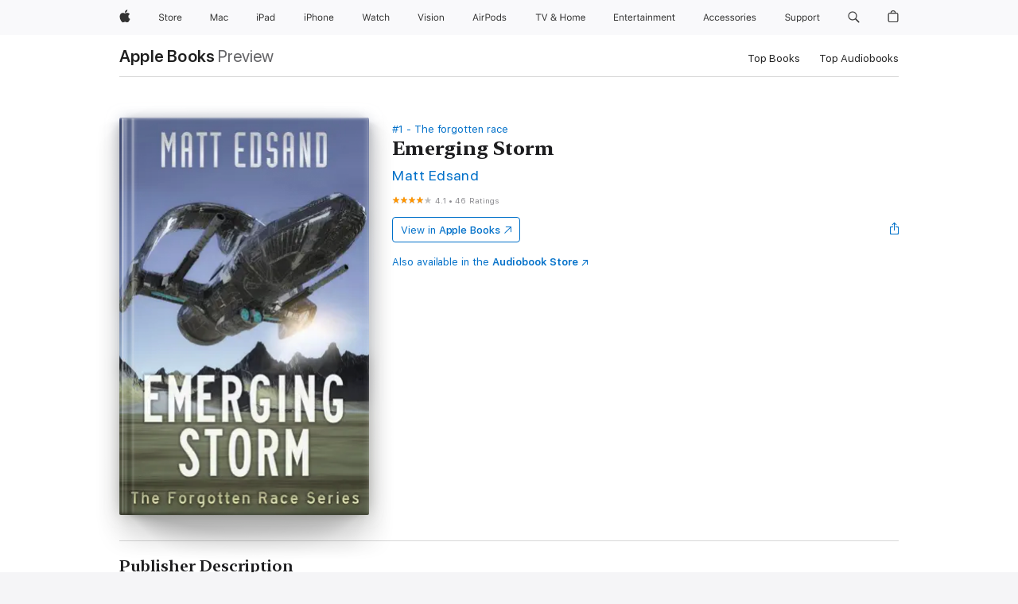

--- FILE ---
content_type: text/html
request_url: https://books.apple.com/us/book/emerging-storm/id1527848010
body_size: 47257
content:
<!DOCTYPE html><html  dir="ltr" lang="en-US"><head>
    <meta charset="utf-8">
    <meta http-equiv="X-UA-Compatible" content="IE=edge">
    <meta name="viewport" content="width=device-width, initial-scale=1, viewport-fit=cover">
    <meta name="applicable-device" content="pc,mobile">

    <script id="perfkit">window.initialPageRequestTime = +new Date();</script>
    <link rel="preconnect" href="https://amp-api.books.apple.com" crossorigin="">
<link rel="preconnect" href="https://is1-ssl.mzstatic.com" crossorigin="">
<link rel="preconnect" href="https://is2-ssl.mzstatic.com" crossorigin="">
<link rel="preconnect" href="https://is3-ssl.mzstatic.com" crossorigin="">
<link rel="preconnect" href="https://is4-ssl.mzstatic.com" crossorigin="">
<link rel="preconnect" href="https://is5-ssl.mzstatic.com" crossorigin="">
<link rel="preconnect" href="https://xp.apple.com" crossorigin="">
<link rel="preconnect" href="https://js-cdn.music.apple.com" crossorigin="">
<link rel="preconnect" href="https://www.apple.com" crossorigin="">
    
<meta name="web-experience-app/config/environment" content="%7B%22appVersion%22%3A1%2C%22modulePrefix%22%3A%22web-experience-app%22%2C%22environment%22%3A%22production%22%2C%22rootURL%22%3A%22%2F%22%2C%22locationType%22%3A%22history-hash-router-scroll%22%2C%22historySupportMiddleware%22%3Atrue%2C%22EmberENV%22%3A%7B%22FEATURES%22%3A%7B%7D%2C%22EXTEND_PROTOTYPES%22%3A%7B%22Date%22%3Afalse%7D%2C%22_APPLICATION_TEMPLATE_WRAPPER%22%3Afalse%2C%22_DEFAULT_ASYNC_OBSERVERS%22%3Atrue%2C%22_JQUERY_INTEGRATION%22%3Afalse%2C%22_TEMPLATE_ONLY_GLIMMER_COMPONENTS%22%3Atrue%7D%2C%22APP%22%3A%7B%22PROGRESS_BAR_DELAY%22%3A3000%2C%22CLOCK_INTERVAL%22%3A1000%2C%22LOADING_SPINNER_SPY%22%3Atrue%2C%22BREAKPOINTS%22%3A%7B%22large%22%3A%7B%22min%22%3A1069%2C%22content%22%3A980%7D%2C%22medium%22%3A%7B%22min%22%3A735%2C%22max%22%3A1068%2C%22content%22%3A692%7D%2C%22small%22%3A%7B%22min%22%3A320%2C%22max%22%3A734%2C%22content%22%3A280%7D%7D%2C%22buildVariant%22%3A%22books%22%2C%22name%22%3A%22web-experience-app%22%2C%22version%22%3A%222548.0.0%2B0b472053%22%7D%2C%22MEDIA_API%22%3A%7B%22token%22%3A%22eyJhbGciOiJFUzI1NiIsInR5cCI6IkpXVCIsImtpZCI6IkNOM1dVNkVKTzEifQ.eyJpc3MiOiJOVjBTRVdHRlNSIiwiaWF0IjoxNzY0NzIyNzU2LCJleHAiOjE3NzE5ODAzNTYsInJvb3RfaHR0cHNfb3JpZ2luIjpbImFwcGxlLmNvbSJdfQ.Y-cFl9j5HGWR1S_YFqK_Hy1qwk1hW9aBvWtIfb4iDzMDCQO9JcdexCvQGzSRxWYIEXS3JtD3vpWxYDj3puQYsA%22%7D%2C%22i18n%22%3A%7B%22defaultLocale%22%3A%22en-gb%22%2C%22useDevLoc%22%3Afalse%2C%22pathToLocales%22%3A%22dist%2Flocales%22%7D%2C%22MEDIA_ARTWORK%22%3A%7B%22BREAKPOINTS%22%3A%7B%22large%22%3A%7B%22min%22%3A1069%2C%22content%22%3A980%7D%2C%22medium%22%3A%7B%22min%22%3A735%2C%22max%22%3A1068%2C%22content%22%3A692%7D%2C%22small%22%3A%7B%22min%22%3A320%2C%22max%22%3A734%2C%22content%22%3A280%7D%7D%7D%2C%22API%22%3A%7B%22BookHost%22%3A%22https%3A%2F%2Famp-api.books.apple.com%22%2C%22obcMetadataBaseUrl%22%3A%22%2Fapi%2Fbooks-metadata%22%2C%22globalElementsPath%22%3A%22%2Fglobal-elements%22%7D%2C%22fastboot%22%3A%7B%22hostWhitelist%22%3A%5B%7B%7D%5D%7D%2C%22ember-short-number%22%3A%7B%22locales%22%3A%5B%22ar-dz%22%2C%22ar-bh%22%2C%22ar-eg%22%2C%22ar-iq%22%2C%22ar-jo%22%2C%22ar-kw%22%2C%22ar-lb%22%2C%22ar-ly%22%2C%22ar-ma%22%2C%22ar-om%22%2C%22ar-qa%22%2C%22ar-sa%22%2C%22ar-sd%22%2C%22ar-sy%22%2C%22ar-tn%22%2C%22ar-ae%22%2C%22ar-ye%22%2C%22he-il%22%2C%22iw-il%22%2C%22ca-es%22%2C%22cs-cz%22%2C%22da-dk%22%2C%22de-ch%22%2C%22de-de%22%2C%22el-gr%22%2C%22en-au%22%2C%22en-ca%22%2C%22en-gb%22%2C%22en-us%22%2C%22es-419%22%2C%22es-es%22%2C%22es-mx%22%2C%22es-xl%22%2C%22et-ee%22%2C%22fi-fi%22%2C%22fr-ca%22%2C%22fr-fr%22%2C%22hi-in%22%2C%22hr-hr%22%2C%22hu-hu%22%2C%22id-id%22%2C%22is-is%22%2C%22it-it%22%2C%22iw-il%22%2C%22ja-jp%22%2C%22ko-kr%22%2C%22lt-lt%22%2C%22lv-lv%22%2C%22ms-my%22%2C%22nl-nl%22%2C%22no-no%22%2C%22no-nb%22%2C%22nb-no%22%2C%22pl-pl%22%2C%22pt-br%22%2C%22pt-pt%22%2C%22ro-ro%22%2C%22ru-ru%22%2C%22sk-sk%22%2C%22sv-se%22%2C%22th-th%22%2C%22tr-tr%22%2C%22uk-ua%22%2C%22vi-vi%22%2C%22vi-vn%22%2C%22zh-cn%22%2C%22zh-hans%22%2C%22zh-hans-cn%22%2C%22zh-hant%22%2C%22zh-hant-hk%22%2C%22zh-hant-tw%22%2C%22zh-hk%22%2C%22zh-tw%22%2C%22ar%22%2C%22ca%22%2C%22cs%22%2C%22da%22%2C%22de%22%2C%22el%22%2C%22en%22%2C%22es%22%2C%22fi%22%2C%22fr%22%2C%22he%22%2C%22hi%22%2C%22hr%22%2C%22hu%22%2C%22id%22%2C%22is%22%2C%22it%22%2C%22ja%22%2C%22ko%22%2C%22lt%22%2C%22lv%22%2C%22ms%22%2C%22nb%22%2C%22nl%22%2C%22no%22%2C%22pl%22%2C%22pt%22%2C%22ro%22%2C%22ru%22%2C%22sk%22%2C%22sv%22%2C%22th%22%2C%22tr%22%2C%22uk%22%2C%22vi%22%2C%22zh%22%5D%7D%2C%22ember-cli-mirage%22%3A%7B%22enabled%22%3Afalse%2C%22usingProxy%22%3Afalse%2C%22useDefaultPassthroughs%22%3Atrue%7D%2C%22BREAKPOINTS%22%3A%7B%22large%22%3A%7B%22min%22%3A1069%2C%22content%22%3A980%7D%2C%22medium%22%3A%7B%22min%22%3A735%2C%22max%22%3A1068%2C%22content%22%3A692%7D%2C%22small%22%3A%7B%22min%22%3A320%2C%22max%22%3A734%2C%22content%22%3A280%7D%7D%2C%22METRICS%22%3A%7B%22variant%22%3A%22web%22%2C%22baseFields%22%3A%7B%22appName%22%3A%22web-experience-app%22%2C%22constraintProfiles%22%3A%5B%22AMPWeb%22%5D%7D%2C%22clickstream%22%3A%7B%22enabled%22%3Atrue%2C%22topic%22%3A%5B%22xp_amp_web_exp%22%5D%2C%22autoTrackClicks%22%3Atrue%7D%2C%22performance%22%3A%7B%22enabled%22%3Atrue%2C%22topic%22%3A%22xp_amp_bookstore_perf%22%7D%7D%2C%22MEDIA_SHELF%22%3A%7B%22GRID_CONFIG%22%3A%7B%22books-brick-row%22%3A%7B%22small%22%3A1%2C%22medium%22%3A2%2C%22large%22%3A3%7D%2C%22story%22%3A%7B%22small%22%3A1%2C%22medium%22%3A2%2C%22large%22%3A3%7D%2C%22small-brick%22%3A%7B%22small%22%3A1%2C%22medium%22%3A2%2C%22large%22%3A3%7D%2C%22editorial-lockup-large%22%3A%7B%22small%22%3A1%2C%22medium%22%3A2%2C%22large%22%3A2%7D%2C%22editorial-lockup-medium%22%3A%7B%22small%22%3A1%2C%22medium%22%3A2%2C%22large%22%3A3%7D%2C%22large-brick%22%3A%7B%22small%22%3A1%2C%22medium%22%3A1%2C%22large%22%3A2%7D%2C%22lockup-small%22%3A%7B%22small%22%3A1%2C%22medium%22%3A2%2C%22large%22%3A3%7D%2C%22lockup-large%22%3A%7B%22small%22%3A1%2C%22medium%22%3A3%2C%22large%22%3A4%7D%2C%22posters%22%3A%7B%22small%22%3A1%2C%22medium%22%3A1%2C%22large%22%3A2%7D%2C%22breakout-large%22%3A%7B%22small%22%3A1%2C%22medium%22%3A1%2C%22large%22%3A1%7D%7D%2C%22BREAKPOINTS%22%3A%7B%22large%22%3A%7B%22min%22%3A1069%2C%22content%22%3A980%7D%2C%22medium%22%3A%7B%22min%22%3A735%2C%22max%22%3A1068%2C%22content%22%3A692%7D%2C%22small%22%3A%7B%22min%22%3A320%2C%22max%22%3A734%2C%22content%22%3A280%7D%7D%7D%2C%22SASSKIT_GENERATOR%22%3A%7B%22VIEWPORT_CONFIG%22%3A%7B%22BREAKPOINTS%22%3A%7B%22large%22%3A%7B%22min%22%3A1069%2C%22content%22%3A980%7D%2C%22medium%22%3A%7B%22min%22%3A735%2C%22max%22%3A1068%2C%22content%22%3A692%7D%2C%22small%22%3A%7B%22min%22%3A320%2C%22max%22%3A734%2C%22content%22%3A280%7D%7D%7D%7D%2C%22features%22%3A%7B%22BUILD_VARIANT_APPS%22%3Afalse%2C%22BUILD_VARIANT_BOOKS%22%3Atrue%2C%22BUILD_VARIANT_FITNESS%22%3Afalse%2C%22BUILD_VARIANT_PODCASTS%22%3Afalse%2C%22BUILD_VARIANT_ITUNES%22%3Afalse%2C%22TV%22%3Afalse%2C%22PODCASTS%22%3Afalse%2C%22BOOKS%22%3Atrue%2C%22APPS%22%3Afalse%2C%22ARTISTS%22%3Afalse%2C%22DEEPLINK_ROUTE%22%3Afalse%2C%22EMBER_DATA%22%3Afalse%2C%22CHARTS%22%3Atrue%2C%22FITNESS%22%3Afalse%2C%22SHARE_UI%22%3Atrue%2C%22SEPARATE_RTL_STYLESHEET%22%3Atrue%7D%2C%22%40amp%2Fember-ui-global-elements%22%3A%7B%22useFooterWithoutRefundLink%22%3Atrue%7D%2C%22ember-cli-content-security-policy%22%3A%7B%22policy%22%3A%22upgrade-insecure-requests%20%3B%20default-src%20'none'%3B%20img-src%20'self'%20https%3A%2F%2F*.apple.com%20https%3A%2F%2F*.mzstatic.com%20data%3A%3B%20style-src%20'self'%20https%3A%2F%2F*.apple.com%20'unsafe-inline'%3B%20font-src%20'self'%20https%3A%2F%2F*.apple.com%3B%20media-src%20'self'%20https%3A%2F%2F*.apple.com%20blob%3A%3B%20connect-src%20'self'%20https%3A%2F%2F*.apple.com%20https%3A%2F%2F*.mzstatic.com%3B%20script-src%20'self'%20https%3A%2F%2F*.apple.com%20'unsafe-eval'%20'sha256-4ywTGAe4rEpoHt8XkjbkdOWklMJ%2F1Py%2Fx6b3%2FaGbtSQ%3D'%3B%20frame-src%20'self'%20https%3A%2F%2F*.apple.com%20itmss%3A%20itms-appss%3A%20itms-bookss%3A%20itms-itunesus%3A%20itms-messagess%3A%20itms-podcasts%3A%20itms-watchs%3A%20macappstores%3A%20musics%3A%20apple-musics%3A%20podcasts%3A%20videos%3A%3B%22%2C%22reportOnly%22%3Afalse%7D%2C%22exportApplicationGlobal%22%3Afalse%7D">
<!-- EMBER_CLI_FASTBOOT_TITLE --><link rel="stylesheet preload" name="fonts" href="//www.apple.com/wss/fonts?families=SF+Pro,v2|SF+Pro+Icons,v1|SF+Pro+Rounded,v1|New+York+Small,v1|New+York+Medium,v1" as="style"><link rel="stylesheet" type="text/css" href="https://www.apple.com/api-www/global-elements/global-header/v1/assets/globalheader.css" data-global-elements-nav-styles>
<link rel="stylesheet" type="text/css" href="/global-elements/2426.0.0/en_US/ac-global-footer.89780a9d2eedff61551113850a3547ef.css" data-global-elements-footer-styles>
<meta name="ac-gn-search-suggestions-enabled" content="false"/>
<meta name="globalnav-search-suggestions-enabled" content="false"/>
    <title>
      ‎Emerging Storm by Matt Edsand on Apple Books
    </title>
      <meta name="keywords" content="download, Emerging Storm, books on iphone, ipad, Mac, Apple Books">

      <meta name="description" content="Celeste is the Grekk Empire's top Envoy, but she harbors a secret.<br /><br />The Enigma War destroyed humanity. Now, an uneasy peace rules the galaxy headed by the Imperium Alliance with the Grekk Empire working behind the shadows to increase its influence.<br /><br />On a routine first round of ne…">

<!---->
      <link rel="canonical" href="https://books.apple.com/us/book/emerging-storm/id1527848010">

      <link rel="icon" sizes="48x48" href="https://books.apple.com/assets/images/favicon/favicon-books-48-a8eb8171a8d912ed29d99e7a134953d3.png" type="image/png">

<!---->
<!---->
      <meta name="apple:content_id" content="1527848010">

<!---->
      <script name="schema:book" type="application/ld+json">
        {"@context":"http://schema.org","@type":"Book","additionalType":"Product","author":"Matt Edsand","bookFormat":"EBook","datePublished":"2020-08-14T00:00:00.000Z","description":"Celeste is the Grekk Empire's top Envoy, but she harbors a secret.&lt;br /&gt;&lt;br /&gt;The Enigma War destroyed humanity. Now, an uneasy peace rules the galaxy headed by the Imperium Alliance with the Grekk Empire working behind the shadows to increase its influence.&lt;br /&gt;&lt;br /&gt;On a routine first round of ne…","genre":["Science Fiction","Books","Sci-Fi &amp; Fantasy","Science Fiction","Adventure Sci-Fi"],"image":"https://is1-ssl.mzstatic.com/image/thumb/Publication114/v4/64/eb/27/64eb27a0-996c-f58d-e4da-8993b12073fd/0000596814.jpg/1200x630wz.png","inLanguage":"en-US","isbn":"9781393801382","name":"Emerging Storm","numberOfPages":223,"publisher":"Matt Edsand","thumbnailUrl":["https://is1-ssl.mzstatic.com/image/thumb/Publication114/v4/64/eb/27/64eb27a0-996c-f58d-e4da-8993b12073fd/0000596814.jpg/1200x675wz.jpg","https://is1-ssl.mzstatic.com/image/thumb/Publication114/v4/64/eb/27/64eb27a0-996c-f58d-e4da-8993b12073fd/0000596814.jpg/1200x900wz.jpg","https://is1-ssl.mzstatic.com/image/thumb/Publication114/v4/64/eb/27/64eb27a0-996c-f58d-e4da-8993b12073fd/0000596814.jpg/1200x1200wz.jpg"],"isPartof":{"@type":"BookSeries","name":"The forgotten race"},"offers":{"@type":"Offer","category":"free","price":0,"priceCurrency":"USD","hasMerchantReturnPolicy":{"@type":"MerchantReturnPolicy","returnPolicyCategory":"https://schema.org/MerchantReturnNotPermitted","merchantReturnDays":0}},"aggregateRating":{"@type":"AggregateRating","ratingValue":4.1,"reviewCount":46}}
      </script>

        <meta property="al:ios:app_store_id" content="364709193">
        <meta property="al:ios:app_name" content="Apple Books">

        <meta property="og:title" content="‎Emerging Storm">
        <meta property="og:description" content="‎Sci-Fi &amp; Fantasy · 2020">
        <meta property="og:site_name" content="Apple Books">
        <meta property="og:url" content="https://books.apple.com/us/book/emerging-storm/id1527848010">
        <meta property="og:image" content="https://is1-ssl.mzstatic.com/image/thumb/Publication114/v4/64/eb/27/64eb27a0-996c-f58d-e4da-8993b12073fd/0000596814.jpg/1200x630wz.png">
        <meta property="og:image:alt" content="Emerging Storm by Matt Edsand on Apple Books">
        <meta property="og:image:type" content="image/png">
        <meta property="og:image:width" content="1200">
        <meta property="og:image:height" content="630">
        <meta property="og:image:secure_url" content="https://is1-ssl.mzstatic.com/image/thumb/Publication114/v4/64/eb/27/64eb27a0-996c-f58d-e4da-8993b12073fd/0000596814.jpg/1200x630wz.png">
        <meta property="og:type" content="book">
        <meta property="og:locale" content="en_US">

        <meta name="twitter:title" content="‎Emerging Storm">
        <meta name="twitter:description" content="‎Sci-Fi &amp; Fantasy · 2020">
        <meta name="twitter:site" content="@AppleBooks">
        <meta name="twitter:card" content="summary_large_image">
        <meta name="twitter:image" content="https://is1-ssl.mzstatic.com/image/thumb/Publication114/v4/64/eb/27/64eb27a0-996c-f58d-e4da-8993b12073fd/0000596814.jpg/1200x600wz.png">
        <meta name="twitter:image:alt" content="Emerging Storm by Matt Edsand on Apple Books">

<!---->
    <meta name="version" content="2548.0.0">
    <!-- @@HEAD@@ -->
    <script src="https://js-cdn.music.apple.com/musickit/v2/amp/musickit.js?t=1764722790239"></script>

    <link integrity="" rel="stylesheet" href="/assets/web-experience-app-real-f1ca40148188f63f7dd2cd7d4d6d7e05.css" data-rtl="/assets/web-experience-rtl-app-dc89d135bf4a79beed79bacafc906bdf.css">

    
  </head>
  <body class="no-js no-touch globalnav-scrim">
    <script type="x/boundary" id="fastboot-body-start"></script><div id="globalheader"><aside id="globalmessage-segment" lang="en-US" dir="ltr" class="globalmessage-segment"><ul data-strings="{&quot;view&quot;:&quot;{%STOREFRONT%} Store Home&quot;,&quot;segments&quot;:{&quot;smb&quot;:&quot;Business Store Home&quot;,&quot;eduInd&quot;:&quot;Education Store Home&quot;,&quot;other&quot;:&quot;Store Home&quot;},&quot;exit&quot;:&quot;Exit&quot;}" class="globalmessage-segment-content"></ul></aside><nav id="globalnav" lang="en-US" dir="ltr" aria-label="Global" data-analytics-element-engagement-start="globalnav:onFlyoutOpen" data-analytics-element-engagement-end="globalnav:onFlyoutClose" data-store-api="https://www.apple.com/[storefront]/shop/bag/status" data-analytics-activitymap-region-id="global nav" data-analytics-region="global nav" class="globalnav no-js   "><div class="globalnav-content"><div class="globalnav-item globalnav-menuback"><button aria-label="Main menu" class="globalnav-menuback-button"><span class="globalnav-chevron-icon"><svg height="48" viewbox="0 0 9 48" width="9" xmlns="http://www.w3.org/2000/svg"><path d="m1.5618 24.0621 6.5581-6.4238c.2368-.2319.2407-.6118.0088-.8486-.2324-.2373-.6123-.2407-.8486-.0088l-7 6.8569c-.1157.1138-.1807.2695-.1802.4316.001.1621.0674.3174.1846.4297l7 6.7241c.1162.1118.2661.1675.4155.1675.1577 0 .3149-.062.4326-.1846.2295-.2388.2222-.6187-.0171-.8481z"/></svg></span></button></div><ul id="globalnav-list" class="globalnav-list"><li data-analytics-element-engagement="globalnav hover - apple" class="
				globalnav-item
				globalnav-item-apple
				
				
			"><a href="https://www.apple.com/" data-globalnav-item-name="apple" data-analytics-title="apple home" aria-label="Apple" class="globalnav-link globalnav-link-apple"><span class="globalnav-image-regular globalnav-link-image"><svg height="44" viewbox="0 0 14 44" width="14" xmlns="http://www.w3.org/2000/svg"><path d="m13.0729 17.6825a3.61 3.61 0 0 0 -1.7248 3.0365 3.5132 3.5132 0 0 0 2.1379 3.2223 8.394 8.394 0 0 1 -1.0948 2.2618c-.6816.9812-1.3943 1.9623-2.4787 1.9623s-1.3633-.63-2.613-.63c-1.2187 0-1.6525.6507-2.644.6507s-1.6834-.9089-2.4787-2.0243a9.7842 9.7842 0 0 1 -1.6628-5.2776c0-3.0984 2.014-4.7405 3.9969-4.7405 1.0535 0 1.9314.6919 2.5924.6919.63 0 1.6112-.7333 2.8092-.7333a3.7579 3.7579 0 0 1 3.1604 1.5802zm-3.7284-2.8918a3.5615 3.5615 0 0 0 .8469-2.22 1.5353 1.5353 0 0 0 -.031-.32 3.5686 3.5686 0 0 0 -2.3445 1.2084 3.4629 3.4629 0 0 0 -.8779 2.1585 1.419 1.419 0 0 0 .031.2892 1.19 1.19 0 0 0 .2169.0207 3.0935 3.0935 0 0 0 2.1586-1.1368z"/></svg></span><span class="globalnav-image-compact globalnav-link-image"><svg height="48" viewbox="0 0 17 48" width="17" xmlns="http://www.w3.org/2000/svg"><path d="m15.5752 19.0792a4.2055 4.2055 0 0 0 -2.01 3.5376 4.0931 4.0931 0 0 0 2.4908 3.7542 9.7779 9.7779 0 0 1 -1.2755 2.6351c-.7941 1.1431-1.6244 2.2862-2.8878 2.2862s-1.5883-.734-3.0443-.734c-1.42 0-1.9252.7581-3.08.7581s-1.9611-1.0589-2.8876-2.3584a11.3987 11.3987 0 0 1 -1.9373-6.1487c0-3.61 2.3464-5.523 4.6566-5.523 1.2274 0 2.25.8062 3.02.8062.734 0 1.8771-.8543 3.2729-.8543a4.3778 4.3778 0 0 1 3.6822 1.841zm-6.8586-2.0456a1.3865 1.3865 0 0 1 -.2527-.024 1.6557 1.6557 0 0 1 -.0361-.337 4.0341 4.0341 0 0 1 1.0228-2.5148 4.1571 4.1571 0 0 1 2.7314-1.4078 1.7815 1.7815 0 0 1 .0361.373 4.1487 4.1487 0 0 1 -.9867 2.587 3.6039 3.6039 0 0 1 -2.5148 1.3236z"/></svg></span><span class="globalnav-link-text">Apple</span></a></li><li data-topnav-flyout-item="menu" data-topnav-flyout-label="Menu" role="none" class="globalnav-item globalnav-menu"><div data-topnav-flyout="menu" class="globalnav-flyout"><div class="globalnav-menu-list"><div data-analytics-element-engagement="globalnav hover - store" class="
				globalnav-item
				globalnav-item-store
				globalnav-item-menu
				
			"><ul role="none" class="globalnav-submenu-trigger-group"><li class="globalnav-submenu-trigger-item"><a href="https://www.apple.com/us/shop/goto/store" data-globalnav-item-name="store" data-topnav-flyout-trigger-compact data-analytics-title="store" data-analytics-element-engagement="hover - store" aria-label="Store" class="globalnav-link globalnav-submenu-trigger-link globalnav-link-store"><span class="globalnav-link-text-container"><span class="globalnav-image-regular globalnav-link-image"><svg height="44" viewbox="0 0 30 44" width="30" xmlns="http://www.w3.org/2000/svg"><path d="m26.5679 20.4629c1.002 0 1.67.738 1.693 1.857h-3.48c.076-1.119.779-1.857 1.787-1.857zm2.754 2.672v-.387c0-1.963-1.037-3.176-2.742-3.176-1.735 0-2.848 1.289-2.848 3.276 0 1.998 1.096 3.263 2.848 3.263 1.383 0 2.367-.668 2.66-1.746h-1.008c-.264.557-.814.856-1.629.856-1.072 0-1.769-.791-1.822-2.039v-.047zm-9.547-3.451h.96v.937h.094c.188-.615.914-1.049 1.752-1.049.164 0 .375.012.504.03v1.007c-.082-.023-.445-.058-.644-.058-.961 0-1.659 1.098-1.659 1.535v3.914h-1.007zm-4.27 5.519c-1.195 0-1.869-.867-1.869-2.361 0-1.5.674-2.361 1.869-2.361 1.196 0 1.87.861 1.87 2.361 0 1.494-.674 2.361-1.87 2.361zm0-5.631c-1.798 0-2.912 1.237-2.912 3.27 0 2.027 1.114 3.269 2.912 3.269 1.799 0 2.913-1.242 2.913-3.269 0-2.033-1.114-3.27-2.913-3.27zm-5.478-1.475v1.635h1.407v.843h-1.407v3.575c0 .744.282 1.06.938 1.06.182 0 .281-.006.469-.023v.849c-.199.035-.393.059-.592.059-1.301 0-1.822-.481-1.822-1.688v-3.832h-1.02v-.843h1.02v-1.635zm-8.103 5.694c.129.885.973 1.447 2.174 1.447 1.137 0 1.975-.615 1.975-1.453 0-.72-.527-1.177-1.693-1.47l-1.084-.282c-1.53-.386-2.192-1.078-2.192-2.279 0-1.436 1.201-2.408 2.988-2.408 1.635 0 2.854.972 2.942 2.338h-1.061c-.146-.867-.861-1.383-1.916-1.383-1.125 0-1.869.562-1.869 1.418 0 .662.463 1.043 1.629 1.342l.885.234c1.752.439 2.455 1.119 2.455 2.361 0 1.553-1.225 2.543-3.158 2.543-1.793 0-3.03-.949-3.141-2.408z"/></svg></span><span class="globalnav-link-text">Store</span></span></a></li></ul></div><div data-analytics-element-engagement="globalnav hover - mac" class="
				globalnav-item
				globalnav-item-mac
				globalnav-item-menu
				
			"><ul role="none" class="globalnav-submenu-trigger-group"><li class="globalnav-submenu-trigger-item"><a href="https://www.apple.com/mac/" data-globalnav-item-name="mac" data-topnav-flyout-trigger-compact data-analytics-title="mac" data-analytics-element-engagement="hover - mac" aria-label="Mac" class="globalnav-link globalnav-submenu-trigger-link globalnav-link-mac"><span class="globalnav-link-text-container"><span class="globalnav-image-regular globalnav-link-image"><svg height="44" viewbox="0 0 23 44" width="23" xmlns="http://www.w3.org/2000/svg"><path d="m8.1558 25.9987v-6.457h-.0703l-2.666 6.457h-.8907l-2.666-6.457h-.0703v6.457h-.9844v-8.4551h1.2246l2.8945 7.0547h.0938l2.8945-7.0547h1.2246v8.4551zm2.5166-1.7696c0-1.1309.832-1.7812 2.3027-1.8691l1.8223-.1113v-.5742c0-.7793-.4863-1.207-1.4297-1.207-.7559 0-1.2832.2871-1.4238.7852h-1.0195c.1348-1.0137 1.1309-1.6816 2.4785-1.6816 1.541 0 2.4023.791 2.4023 2.1035v4.3242h-.9609v-.9318h-.0938c-.4102.6738-1.1016 1.043-1.9453 1.043-1.2246 0-2.1328-.7266-2.1328-1.8809zm4.125-.5859v-.5801l-1.6992.1113c-.9609.0645-1.3828.3984-1.3828 1.0312 0 .6445.5449 1.0195 1.2773 1.0195 1.0371.0001 1.8047-.6796 1.8047-1.5819zm6.958-2.0273c-.1641-.627-.7207-1.1367-1.6289-1.1367-1.1367 0-1.8516.9082-1.8516 2.3379 0 1.459.7266 2.3848 1.8516 2.3848.8496 0 1.4414-.3926 1.6289-1.1074h1.0195c-.1816 1.1602-1.125 2.0156-2.6426 2.0156-1.7695 0-2.9004-1.2832-2.9004-3.293 0-1.9688 1.125-3.2461 2.8945-3.2461 1.5352 0 2.4727.9199 2.6484 2.0449z"/></svg></span><span class="globalnav-link-text">Mac</span></span></a></li></ul></div><div data-analytics-element-engagement="globalnav hover - ipad" class="
				globalnav-item
				globalnav-item-ipad
				globalnav-item-menu
				
			"><ul role="none" class="globalnav-submenu-trigger-group"><li class="globalnav-submenu-trigger-item"><a href="https://www.apple.com/ipad/" data-globalnav-item-name="ipad" data-topnav-flyout-trigger-compact data-analytics-title="ipad" data-analytics-element-engagement="hover - ipad" aria-label="iPad" class="globalnav-link globalnav-submenu-trigger-link globalnav-link-ipad"><span class="globalnav-link-text-container"><span class="globalnav-image-regular globalnav-link-image"><svg height="44" viewbox="0 0 24 44" width="24" xmlns="http://www.w3.org/2000/svg"><path d="m14.9575 23.7002c0 .902-.768 1.582-1.805 1.582-.732 0-1.277-.375-1.277-1.02 0-.632.422-.966 1.383-1.031l1.699-.111zm-1.395-4.072c-1.347 0-2.343.668-2.478 1.681h1.019c.141-.498.668-.785 1.424-.785.944 0 1.43.428 1.43 1.207v.574l-1.822.112c-1.471.088-2.303.738-2.303 1.869 0 1.154.908 1.881 2.133 1.881.844 0 1.535-.369 1.945-1.043h.094v.931h.961v-4.324c0-1.312-.862-2.103-2.403-2.103zm6.769 5.575c-1.155 0-1.846-.885-1.846-2.361 0-1.471.697-2.362 1.846-2.362 1.142 0 1.857.914 1.857 2.362 0 1.459-.709 2.361-1.857 2.361zm1.834-8.027v3.503h-.088c-.358-.691-1.102-1.107-1.981-1.107-1.605 0-2.654 1.289-2.654 3.27 0 1.986 1.037 3.269 2.654 3.269.873 0 1.623-.416 2.022-1.119h.093v1.008h.961v-8.824zm-15.394 4.869h-1.863v-3.563h1.863c1.225 0 1.899.639 1.899 1.799 0 1.119-.697 1.764-1.899 1.764zm.276-4.5h-3.194v8.455h1.055v-3.018h2.127c1.588 0 2.719-1.119 2.719-2.701 0-1.611-1.108-2.736-2.707-2.736zm-6.064 8.454h1.008v-6.316h-1.008zm-.199-8.237c0-.387.316-.704.703-.704s.703.317.703.704c0 .386-.316.703-.703.703s-.703-.317-.703-.703z"/></svg></span><span class="globalnav-link-text">iPad</span></span></a></li></ul></div><div data-analytics-element-engagement="globalnav hover - iphone" class="
				globalnav-item
				globalnav-item-iphone
				globalnav-item-menu
				
			"><ul role="none" class="globalnav-submenu-trigger-group"><li class="globalnav-submenu-trigger-item"><a href="https://www.apple.com/iphone/" data-globalnav-item-name="iphone" data-topnav-flyout-trigger-compact data-analytics-title="iphone" data-analytics-element-engagement="hover - iphone" aria-label="iPhone" class="globalnav-link globalnav-submenu-trigger-link globalnav-link-iphone"><span class="globalnav-link-text-container"><span class="globalnav-image-regular globalnav-link-image"><svg height="44" viewbox="0 0 38 44" width="38" xmlns="http://www.w3.org/2000/svg"><path d="m32.7129 22.3203h3.48c-.023-1.119-.691-1.857-1.693-1.857-1.008 0-1.711.738-1.787 1.857zm4.459 2.045c-.293 1.078-1.277 1.746-2.66 1.746-1.752 0-2.848-1.266-2.848-3.264 0-1.986 1.113-3.275 2.848-3.275 1.705 0 2.742 1.213 2.742 3.176v.386h-4.541v.047c.053 1.248.75 2.039 1.822 2.039.815 0 1.366-.298 1.629-.855zm-12.282-4.682h.961v.996h.094c.316-.697.932-1.107 1.898-1.107 1.418 0 2.209.838 2.209 2.338v4.09h-1.007v-3.844c0-1.137-.481-1.676-1.489-1.676s-1.658.674-1.658 1.781v3.739h-1.008zm-2.499 3.158c0-1.5-.674-2.361-1.869-2.361-1.196 0-1.87.861-1.87 2.361 0 1.495.674 2.362 1.87 2.362 1.195 0 1.869-.867 1.869-2.362zm-4.782 0c0-2.033 1.114-3.269 2.913-3.269 1.798 0 2.912 1.236 2.912 3.269 0 2.028-1.114 3.27-2.912 3.27-1.799 0-2.913-1.242-2.913-3.27zm-6.636-5.666h1.008v3.504h.093c.317-.697.979-1.107 1.946-1.107 1.336 0 2.179.855 2.179 2.338v4.09h-1.007v-3.844c0-1.119-.504-1.676-1.459-1.676-1.131 0-1.752.715-1.752 1.781v3.739h-1.008zm-6.015 4.87h1.863c1.202 0 1.899-.645 1.899-1.764 0-1.16-.674-1.799-1.899-1.799h-1.863zm2.139-4.5c1.599 0 2.707 1.125 2.707 2.736 0 1.582-1.131 2.701-2.719 2.701h-2.127v3.018h-1.055v-8.455zm-6.114 8.454h1.008v-6.316h-1.008zm-.2-8.238c0-.386.317-.703.703-.703.387 0 .704.317.704.703 0 .387-.317.704-.704.704-.386 0-.703-.317-.703-.704z"/></svg></span><span class="globalnav-link-text">iPhone</span></span></a></li></ul></div><div data-analytics-element-engagement="globalnav hover - watch" class="
				globalnav-item
				globalnav-item-watch
				globalnav-item-menu
				
			"><ul role="none" class="globalnav-submenu-trigger-group"><li class="globalnav-submenu-trigger-item"><a href="https://www.apple.com/watch/" data-globalnav-item-name="watch" data-topnav-flyout-trigger-compact data-analytics-title="watch" data-analytics-element-engagement="hover - watch" aria-label="Watch" class="globalnav-link globalnav-submenu-trigger-link globalnav-link-watch"><span class="globalnav-link-text-container"><span class="globalnav-image-regular globalnav-link-image"><svg height="44" viewbox="0 0 35 44" width="35" xmlns="http://www.w3.org/2000/svg"><path d="m28.9819 17.1758h1.008v3.504h.094c.316-.697.978-1.108 1.945-1.108 1.336 0 2.18.856 2.18 2.338v4.09h-1.008v-3.844c0-1.119-.504-1.675-1.459-1.675-1.131 0-1.752.715-1.752 1.781v3.738h-1.008zm-2.42 4.441c-.164-.627-.721-1.136-1.629-1.136-1.137 0-1.852.908-1.852 2.338 0 1.459.727 2.384 1.852 2.384.849 0 1.441-.392 1.629-1.107h1.019c-.182 1.16-1.125 2.016-2.642 2.016-1.77 0-2.901-1.284-2.901-3.293 0-1.969 1.125-3.247 2.895-3.247 1.535 0 2.472.92 2.648 2.045zm-6.533-3.568v1.635h1.407v.844h-1.407v3.574c0 .744.282 1.06.938 1.06.182 0 .281-.006.469-.023v.85c-.2.035-.393.058-.592.058-1.301 0-1.822-.48-1.822-1.687v-3.832h-1.02v-.844h1.02v-1.635zm-4.2 5.596v-.58l-1.699.111c-.961.064-1.383.398-1.383 1.031 0 .645.545 1.02 1.277 1.02 1.038 0 1.805-.68 1.805-1.582zm-4.125.586c0-1.131.832-1.782 2.303-1.869l1.822-.112v-.574c0-.779-.486-1.207-1.43-1.207-.755 0-1.283.287-1.423.785h-1.02c.135-1.014 1.131-1.682 2.479-1.682 1.541 0 2.402.792 2.402 2.104v4.324h-.961v-.931h-.094c-.41.673-1.101 1.043-1.945 1.043-1.225 0-2.133-.727-2.133-1.881zm-7.684 1.769h-.996l-2.303-8.455h1.101l1.682 6.873h.07l1.893-6.873h1.066l1.893 6.873h.07l1.682-6.873h1.101l-2.302 8.455h-.996l-1.946-6.674h-.07z"/></svg></span><span class="globalnav-link-text">Watch</span></span></a></li></ul></div><div data-analytics-element-engagement="globalnav hover - vision" class="
				globalnav-item
				globalnav-item-vision
				globalnav-item-menu
				
			"><ul role="none" class="globalnav-submenu-trigger-group"><li class="globalnav-submenu-trigger-item"><a href="https://www.apple.com/apple-vision-pro/" data-globalnav-item-name="vision" data-topnav-flyout-trigger-compact data-analytics-title="vision" data-analytics-element-engagement="hover - vision" aria-label="Vision" class="globalnav-link globalnav-submenu-trigger-link globalnav-link-vision"><span class="globalnav-link-text-container"><span class="globalnav-image-regular globalnav-link-image"><svg xmlns="http://www.w3.org/2000/svg" width="34" height="44" viewbox="0 0 34 44"><g id="en-US_globalnav_links_vision_image_large"><rect id="box_" width="34" height="44" fill="none"/><path id="art_" d="m.4043,17.5449h1.1074l2.4844,7.0898h.0938l2.4844-7.0898h1.1074l-3.1172,8.4551h-1.043L.4043,17.5449Zm8.3467.2168c0-.3867.3164-.7031.7031-.7031s.7031.3164.7031.7031-.3164.7031-.7031.7031-.7031-.3164-.7031-.7031Zm.1875,1.9219h1.0195v6.3164h-1.0195v-6.3164Zm2.499,4.7051h1.043c.1699.5273.6738.873,1.4824.873.8496,0,1.4531-.4043,1.4531-.9785v-.0117c0-.4277-.3223-.7266-1.1016-.9141l-.9785-.2344c-1.1836-.2812-1.7168-.7969-1.7168-1.7051v-.0059c0-1.0488,1.0078-1.8398,2.3496-1.8398,1.3242,0,2.2441.6621,2.3848,1.6934h-1.002c-.1348-.498-.627-.8438-1.3887-.8438-.75,0-1.3008.3867-1.3008.9434v.0117c0,.4277.3164.6973,1.0605.8789l.9727.2344c1.1895.2871,1.7637.8027,1.7637,1.7051v.0117c0,1.125-1.0957,1.9043-2.5312,1.9043-1.4062,0-2.373-.6797-2.4902-1.7227Zm6.3203-6.627c0-.3867.3164-.7031.7031-.7031s.7031.3164.7031.7031-.3164.7031-.7031.7031-.7031-.3164-.7031-.7031Zm.1875,1.9219h1.0195v6.3164h-1.0195v-6.3164Zm2.5049,3.1641v-.0117c0-2.0273,1.1133-3.2637,2.9121-3.2637s2.9121,1.2363,2.9121,3.2637v.0117c0,2.0215-1.1133,3.2637-2.9121,3.2637s-2.9121-1.2422-2.9121-3.2637Zm4.7812,0v-.0117c0-1.4941-.6738-2.3613-1.8691-2.3613s-1.8691.8672-1.8691,2.3613v.0117c0,1.4883.6738,2.3613,1.8691,2.3613s1.8691-.873,1.8691-2.3613Zm2.5049-3.1641h1.0195v.9492h.0938c.3164-.668.9082-1.0605,1.8398-1.0605,1.418,0,2.209.8379,2.209,2.3379v4.0898h-1.0195v-3.8438c0-1.1367-.4688-1.6816-1.4766-1.6816s-1.6465.6797-1.6465,1.7871v3.7383h-1.0195v-6.3164Z"/></g></svg></span><span class="globalnav-link-text">Vision</span></span></a></li></ul></div><div data-analytics-element-engagement="globalnav hover - airpods" class="
				globalnav-item
				globalnav-item-airpods
				globalnav-item-menu
				
			"><ul role="none" class="globalnav-submenu-trigger-group"><li class="globalnav-submenu-trigger-item"><a href="https://www.apple.com/airpods/" data-globalnav-item-name="airpods" data-topnav-flyout-trigger-compact data-analytics-title="airpods" data-analytics-element-engagement="hover - airpods" aria-label="AirPods" class="globalnav-link globalnav-submenu-trigger-link globalnav-link-airpods"><span class="globalnav-link-text-container"><span class="globalnav-image-regular globalnav-link-image"><svg height="44" viewbox="0 0 43 44" width="43" xmlns="http://www.w3.org/2000/svg"><path d="m11.7153 19.6836h.961v.937h.094c.187-.615.914-1.048 1.752-1.048.164 0 .375.011.504.029v1.008c-.082-.024-.446-.059-.645-.059-.961 0-1.658.645-1.658 1.535v3.914h-1.008zm28.135-.111c1.324 0 2.244.656 2.379 1.693h-.996c-.135-.504-.627-.838-1.389-.838-.75 0-1.336.381-1.336.943 0 .434.352.704 1.096.885l.973.235c1.189.287 1.763.802 1.763 1.711 0 1.13-1.095 1.91-2.531 1.91-1.406 0-2.373-.674-2.484-1.723h1.037c.17.533.674.873 1.482.873.85 0 1.459-.404 1.459-.984 0-.434-.328-.727-1.002-.891l-1.084-.264c-1.183-.287-1.722-.796-1.722-1.71 0-1.049 1.013-1.84 2.355-1.84zm-6.665 5.631c-1.155 0-1.846-.885-1.846-2.362 0-1.471.697-2.361 1.846-2.361 1.142 0 1.857.914 1.857 2.361 0 1.459-.709 2.362-1.857 2.362zm1.834-8.028v3.504h-.088c-.358-.691-1.102-1.107-1.981-1.107-1.605 0-2.654 1.289-2.654 3.269 0 1.987 1.037 3.27 2.654 3.27.873 0 1.623-.416 2.022-1.119h.094v1.007h.961v-8.824zm-9.001 8.028c-1.195 0-1.869-.868-1.869-2.362 0-1.5.674-2.361 1.869-2.361 1.196 0 1.869.861 1.869 2.361 0 1.494-.673 2.362-1.869 2.362zm0-5.631c-1.799 0-2.912 1.236-2.912 3.269 0 2.028 1.113 3.27 2.912 3.27s2.912-1.242 2.912-3.27c0-2.033-1.113-3.269-2.912-3.269zm-17.071 6.427h1.008v-6.316h-1.008zm-.199-8.238c0-.387.317-.703.703-.703.387 0 .703.316.703.703s-.316.703-.703.703c-.386 0-.703-.316-.703-.703zm-6.137 4.922 1.324-3.773h.093l1.325 3.773zm1.892-5.139h-1.043l-3.117 8.455h1.107l.85-2.42h3.363l.85 2.42h1.107zm14.868 4.5h-1.864v-3.562h1.864c1.224 0 1.898.639 1.898 1.799 0 1.119-.697 1.763-1.898 1.763zm.275-4.5h-3.193v8.455h1.054v-3.017h2.127c1.588 0 2.719-1.119 2.719-2.701 0-1.612-1.107-2.737-2.707-2.737z"/></svg></span><span class="globalnav-link-text">AirPods</span></span></a></li></ul></div><div data-analytics-element-engagement="globalnav hover - tv-home" class="
				globalnav-item
				globalnav-item-tv-home
				globalnav-item-menu
				
			"><ul role="none" class="globalnav-submenu-trigger-group"><li class="globalnav-submenu-trigger-item"><a href="https://www.apple.com/tv-home/" data-globalnav-item-name="tv-home" data-topnav-flyout-trigger-compact data-analytics-title="tv &amp; home" data-analytics-element-engagement="hover - tv &amp; home" aria-label="TV and Home" class="globalnav-link globalnav-submenu-trigger-link globalnav-link-tv-home"><span class="globalnav-link-text-container"><span class="globalnav-image-regular globalnav-link-image"><svg height="44" viewbox="0 0 65 44" width="65" xmlns="http://www.w3.org/2000/svg"><path d="m4.3755 26v-7.5059h-2.7246v-.9492h6.5039v.9492h-2.7246v7.5059zm7.7314 0-3.1172-8.4551h1.1074l2.4844 7.0898h.0938l2.4844-7.0898h1.1074l-3.1172 8.4551zm13.981-.8438c-.7207.6328-1.7109 1.002-2.7363 1.002-1.6816 0-2.8594-.9961-2.8594-2.4141 0-1.002.5449-1.7637 1.6758-2.3613.0762-.0352.2344-.1172.3281-.1641-.7793-.8203-1.0605-1.3652-1.0605-1.9805 0-1.084.9199-1.8926 2.1562-1.8926 1.248 0 2.1562.7969 2.1562 1.9043 0 .8672-.5215 1.5-1.8281 2.1855l2.1152 2.2734c.2637-.5273.3984-1.2188.3984-2.2734v-.1465h.9844v.1523c0 1.3125-.2344 2.2676-.6973 2.9824l1.4708 1.5764h-1.3242zm-4.541-1.4824c0 .9492.7676 1.5938 1.8984 1.5938.7676 0 1.5586-.3047 2.0215-.791l-2.3906-2.6133c-.0645.0234-.2168.0996-.2988.1406-.8145.4219-1.2305 1.0078-1.2305 1.6699zm3.2109-4.3886c0-.6562-.4746-1.1016-1.1602-1.1016-.6738 0-1.1543.457-1.1543 1.1133 0 .4688.2402.8789.9082 1.541 1.0313-.5274 1.4063-.9492 1.4063-1.5527zm13.5176 6.7148v-3.8496h-4.6406v3.8496h-1.0547v-8.4551h1.0547v3.6562h4.6406v-3.6562h1.0547v8.4551zm2.6455-3.1582c0-2.0332 1.1133-3.2695 2.9121-3.2695s2.9121 1.2363 2.9121 3.2695c0 2.0273-1.1133 3.2695-2.9121 3.2695s-2.9121-1.2422-2.9121-3.2695zm4.7812 0c0-1.5-.6738-2.3613-1.8691-2.3613s-1.8691.8613-1.8691 2.3613c0 1.4941.6738 2.3613 1.8691 2.3613s1.8691-.8672 1.8691-2.3613zm2.5054-3.1582h.9609v.9961h.0938c.2871-.7031.9199-1.1074 1.7637-1.1074.8555 0 1.4531.4512 1.7461 1.1074h.0938c.3398-.668 1.0605-1.1074 1.9336-1.1074 1.2891 0 2.0098.7383 2.0098 2.0625v4.3652h-1.0078v-4.1309c0-.9316-.4395-1.3887-1.3301-1.3887-.8789 0-1.4648.6562-1.4648 1.459v4.0606h-1.0078v-4.2891c0-.75-.5215-1.2305-1.3184-1.2305-.8262 0-1.4648.7148-1.4648 1.6055v3.9141h-1.0078v-6.3164zm15.5127 4.6816c-.293 1.0781-1.2773 1.7461-2.6602 1.7461-1.752 0-2.8477-1.2656-2.8477-3.2637 0-1.9863 1.1133-3.2754 2.8477-3.2754 1.7051 0 2.7422 1.2129 2.7422 3.1758v.3867h-4.541v.0469c.0527 1.248.75 2.0391 1.8223 2.0391.8145 0 1.3652-.2988 1.6289-.8555zm-4.459-2.0449h3.4805c-.0234-1.1191-.6914-1.8574-1.6934-1.8574-1.0078 0-1.7109.7383-1.7871 1.8574z"/></svg></span><span class="globalnav-link-text">TV &amp; Home</span></span></a></li></ul></div><div data-analytics-element-engagement="globalnav hover - entertainment" class="
				globalnav-item
				globalnav-item-entertainment
				globalnav-item-menu
				
			"><ul role="none" class="globalnav-submenu-trigger-group"><li class="globalnav-submenu-trigger-item"><a href="https://www.apple.com/entertainment/" data-globalnav-item-name="entertainment" data-topnav-flyout-trigger-compact data-analytics-title="entertainment" data-analytics-element-engagement="hover - entertainment" aria-label="Entertainment" class="globalnav-link globalnav-submenu-trigger-link globalnav-link-entertainment"><span class="globalnav-link-text-container"><span class="globalnav-image-regular globalnav-link-image"><svg xmlns="http://www.w3.org/2000/svg" viewbox="0 0 77 44" width="77" height="44"><path d="m0 17.4863h5.2383v.9492h-4.1836v2.7129h3.9668v.9375h-3.9668v2.9062h4.1836v.9492h-5.2383zm6.8994 2.1387h1.0195v.9492h.0938c.3164-.668.9082-1.0605 1.8398-1.0605 1.418 0 2.209.8379 2.209 2.3379v4.0898h-1.0195v-3.8438c0-1.1367-.4688-1.6816-1.4766-1.6816s-1.6465.6797-1.6465 1.7871v3.7383h-1.0195zm7.2803 4.6758v-3.832h-.9961v-.8438h.9961v-1.6348h1.0547v1.6348h1.3828v.8438h-1.3828v3.5742c0 .7441.2578 1.043.9141 1.043.1816 0 .2812-.0059.4688-.0234v.8672c-.1992.0352-.3926.0586-.5918.0586-1.3009-.0001-1.8458-.4806-1.8458-1.6876zm3.4365-1.4942v-.0059c0-1.9512 1.1133-3.2871 2.8301-3.2871s2.7598 1.2773 2.7598 3.1641v.3984h-4.5469c.0293 1.3066.75 2.0684 1.875 2.0684.8555 0 1.3828-.4043 1.5527-.7852l.0234-.0527h1.0195l-.0117.0469c-.2168.8555-1.1191 1.6992-2.6074 1.6992-1.8046 0-2.8945-1.2656-2.8945-3.2461zm1.0606-.5449h3.4922c-.1055-1.248-.7969-1.8398-1.7285-1.8398-.9376 0-1.6524.6386-1.7637 1.8398zm5.9912-2.6367h1.0195v.9375h.0938c.2402-.6621.832-1.0488 1.6875-1.0488.1934 0 .4102.0234.5098.041v.9902c-.2109-.0352-.4043-.0586-.627-.0586-.9727 0-1.6641.6152-1.6641 1.541v3.9141h-1.0195zm4.9658 4.6758v-3.832h-.9961v-.8438h.9961v-1.6348h1.0547v1.6348h1.3828v.8438h-1.3828v3.5742c0 .7441.2578 1.043.9141 1.043.1816 0 .2812-.0059.4688-.0234v.8672c-.1992.0352-.3926.0586-.5918.0586-1.3009-.0001-1.8458-.4806-1.8458-1.6876zm3.4658-.1231v-.0117c0-1.125.832-1.7754 2.3027-1.8633l1.8105-.1113v-.5742c0-.7793-.4746-1.2012-1.418-1.2012-.7559 0-1.2539.2812-1.418.7734l-.0059.0176h-1.0195l.0059-.0352c.1641-.9902 1.125-1.6582 2.4727-1.6582 1.541 0 2.4023.791 2.4023 2.1035v4.3242h-1.0195v-.9316h-.0938c-.3984.6738-1.0605 1.043-1.9102 1.043-1.201 0-2.1092-.7265-2.1092-1.875zm2.3203.9903c1.0371 0 1.793-.6797 1.793-1.582v-.5742l-1.6875.1055c-.9609.0586-1.3828.3984-1.3828 1.0254v.0117c0 .6386.5449 1.0136 1.2773 1.0136zm4.3926-7.4649c0-.3867.3164-.7031.7031-.7031s.7031.3164.7031.7031-.3164.7031-.7031.7031-.7031-.3164-.7031-.7031zm.1875 1.9219h1.0195v6.3164h-1.0195zm2.8213 0h1.0195v.9492h.0938c.3164-.668.9082-1.0605 1.8398-1.0605 1.418 0 2.209.8379 2.209 2.3379v4.0898h-1.0195v-3.8438c0-1.1367-.4688-1.6816-1.4766-1.6816s-1.6465.6797-1.6465 1.7871v3.7383h-1.0195zm6.8818 0h1.0195v.9609h.0938c.2812-.6797.8789-1.0723 1.7051-1.0723.8555 0 1.4531.4512 1.7461 1.1074h.0938c.3398-.668 1.0605-1.1074 1.9336-1.1074 1.2891 0 2.0098.7383 2.0098 2.0625v4.3652h-1.0195v-4.1309c0-.9316-.4277-1.3945-1.3184-1.3945-.8789 0-1.459.6621-1.459 1.4648v4.0605h-1.0195v-4.2891c0-.75-.5156-1.2363-1.3125-1.2363-.8262 0-1.4531.7207-1.4531 1.6113v3.9141h-1.0195v-6.3162zm10.0049 3.1816v-.0059c0-1.9512 1.1133-3.2871 2.8301-3.2871s2.7598 1.2773 2.7598 3.1641v.3984h-4.5469c.0293 1.3066.75 2.0684 1.875 2.0684.8555 0 1.3828-.4043 1.5527-.7852l.0234-.0527h1.0195l-.0116.0469c-.2168.8555-1.1191 1.6992-2.6074 1.6992-1.8047 0-2.8946-1.2656-2.8946-3.2461zm1.0606-.5449h3.4922c-.1055-1.248-.7969-1.8398-1.7285-1.8398-.9376 0-1.6524.6386-1.7637 1.8398zm5.9912-2.6367h1.0195v.9492h.0938c.3164-.668.9082-1.0605 1.8398-1.0605 1.418 0 2.209.8379 2.209 2.3379v4.0898h-1.0195v-3.8438c0-1.1367-.4688-1.6816-1.4766-1.6816s-1.6465.6797-1.6465 1.7871v3.7383h-1.0195zm7.2802 4.6758v-3.832h-.9961v-.8438h.9961v-1.6348h1.0547v1.6348h1.3828v.8438h-1.3828v3.5742c0 .7441.2578 1.043.9141 1.043.1816 0 .2812-.0059.4688-.0234v.8672c-.1992.0352-.3926.0586-.5918.0586-1.3008-.0001-1.8458-.4806-1.8458-1.6876z"/></svg></span><span class="globalnav-link-text">Entertainment</span></span></a></li></ul></div><div data-analytics-element-engagement="globalnav hover - accessories" class="
				globalnav-item
				globalnav-item-accessories
				globalnav-item-menu
				
			"><ul role="none" class="globalnav-submenu-trigger-group"><li class="globalnav-submenu-trigger-item"><a href="https://www.apple.com/us/shop/goto/buy_accessories" data-globalnav-item-name="accessories" data-topnav-flyout-trigger-compact data-analytics-title="accessories" data-analytics-element-engagement="hover - accessories" aria-label="Accessories" class="globalnav-link globalnav-submenu-trigger-link globalnav-link-accessories"><span class="globalnav-link-text-container"><span class="globalnav-image-regular globalnav-link-image"><svg height="44" viewbox="0 0 67 44" width="67" xmlns="http://www.w3.org/2000/svg"><path d="m5.6603 23.5715h-3.3633l-.8496 2.4199h-1.1074l3.1172-8.4551h1.043l3.1172 8.4551h-1.1075zm-3.0527-.8965h2.7422l-1.3242-3.7734h-.0938zm10.0986-1.0664c-.1641-.627-.7207-1.1367-1.6289-1.1367-1.1367 0-1.8516.9082-1.8516 2.3379 0 1.459.7266 2.3848 1.8516 2.3848.8496 0 1.4414-.3926 1.6289-1.1074h1.0195c-.1816 1.1602-1.125 2.0156-2.6426 2.0156-1.7695 0-2.9004-1.2832-2.9004-3.293 0-1.9688 1.125-3.2461 2.8945-3.2461 1.5352 0 2.4727.9199 2.6484 2.0449zm6.5947 0c-.1641-.627-.7207-1.1367-1.6289-1.1367-1.1367 0-1.8516.9082-1.8516 2.3379 0 1.459.7266 2.3848 1.8516 2.3848.8496 0 1.4414-.3926 1.6289-1.1074h1.0195c-.1816 1.1602-1.125 2.0156-2.6426 2.0156-1.7695 0-2.9004-1.2832-2.9004-3.293 0-1.9688 1.125-3.2461 2.8945-3.2461 1.5352 0 2.4727.9199 2.6484 2.0449zm7.5796 2.748c-.293 1.0781-1.2773 1.7461-2.6602 1.7461-1.752 0-2.8477-1.2656-2.8477-3.2637 0-1.9863 1.1133-3.2754 2.8477-3.2754 1.7051 0 2.7422 1.2129 2.7422 3.1758v.3867h-4.541v.0469c.0527 1.248.75 2.0391 1.8223 2.0391.8145 0 1.3652-.2988 1.6289-.8555zm-4.459-2.0449h3.4805c-.0234-1.1191-.6914-1.8574-1.6934-1.8574-1.0078 0-1.7109.7383-1.7871 1.8574zm8.212-2.748c1.3242 0 2.2441.6562 2.3789 1.6934h-.9961c-.1348-.5039-.627-.8379-1.3887-.8379-.75 0-1.3359.3809-1.3359.9434 0 .4336.3516.7031 1.0957.8848l.9727.2344c1.1895.2871 1.7637.8027 1.7637 1.7109 0 1.1309-1.0957 1.9102-2.5312 1.9102-1.4062 0-2.373-.6738-2.4844-1.7227h1.0371c.1699.5332.6738.873 1.4824.873.8496 0 1.459-.4043 1.459-.9844 0-.4336-.3281-.7266-1.002-.8906l-1.084-.2637c-1.1836-.2871-1.7227-.7969-1.7227-1.7109 0-1.0489 1.0137-1.8399 2.3555-1.8399zm6.0439 0c1.3242 0 2.2441.6562 2.3789 1.6934h-.9961c-.1348-.5039-.627-.8379-1.3887-.8379-.75 0-1.3359.3809-1.3359.9434 0 .4336.3516.7031 1.0957.8848l.9727.2344c1.1895.2871 1.7637.8027 1.7637 1.7109 0 1.1309-1.0957 1.9102-2.5312 1.9102-1.4062 0-2.373-.6738-2.4844-1.7227h1.0371c.1699.5332.6738.873 1.4824.873.8496 0 1.459-.4043 1.459-.9844 0-.4336-.3281-.7266-1.002-.8906l-1.084-.2637c-1.1836-.2871-1.7227-.7969-1.7227-1.7109 0-1.0489 1.0137-1.8399 2.3555-1.8399zm3.6357 3.2695c0-2.0332 1.1133-3.2695 2.9121-3.2695s2.9121 1.2363 2.9121 3.2695c0 2.0273-1.1133 3.2695-2.9121 3.2695s-2.9121-1.2422-2.9121-3.2695zm4.7813 0c0-1.5-.6738-2.3613-1.8691-2.3613s-1.8691.8613-1.8691 2.3613c0 1.4941.6738 2.3613 1.8691 2.3613s1.8691-.8672 1.8691-2.3613zm2.5054-3.1582h.9609v.9375h.0938c.1875-.6152.9141-1.0488 1.752-1.0488.1641 0 .375.0117.5039.0293v1.0078c-.082-.0234-.4453-.0586-.6445-.0586-.9609 0-1.6582.6445-1.6582 1.5352v3.9141h-1.0078v-6.3165zm4.2744-1.9219c0-.3867.3164-.7031.7031-.7031s.7031.3164.7031.7031-.3164.7031-.7031.7031-.7031-.3164-.7031-.7031zm.1992 1.9219h1.0078v6.3164h-1.0078zm8.001 4.6816c-.293 1.0781-1.2773 1.7461-2.6602 1.7461-1.752 0-2.8477-1.2656-2.8477-3.2637 0-1.9863 1.1133-3.2754 2.8477-3.2754 1.7051 0 2.7422 1.2129 2.7422 3.1758v.3867h-4.541v.0469c.0527 1.248.75 2.0391 1.8223 2.0391.8145 0 1.3652-.2988 1.6289-.8555zm-4.459-2.0449h3.4805c-.0234-1.1191-.6914-1.8574-1.6934-1.8574-1.0078 0-1.7109.7383-1.7871 1.8574zm8.2119-2.748c1.3242 0 2.2441.6562 2.3789 1.6934h-.9961c-.1348-.5039-.627-.8379-1.3887-.8379-.75 0-1.3359.3809-1.3359.9434 0 .4336.3516.7031 1.0957.8848l.9727.2344c1.1895.2871 1.7637.8027 1.7637 1.7109 0 1.1309-1.0957 1.9102-2.5312 1.9102-1.4062 0-2.373-.6738-2.4844-1.7227h1.0371c.1699.5332.6738.873 1.4824.873.8496 0 1.459-.4043 1.459-.9844 0-.4336-.3281-.7266-1.002-.8906l-1.084-.2637c-1.1836-.2871-1.7227-.7969-1.7227-1.7109 0-1.0489 1.0137-1.8399 2.3555-1.8399z"/></svg></span><span class="globalnav-link-text">Accessories</span></span></a></li></ul></div><div data-analytics-element-engagement="globalnav hover - support" class="
				globalnav-item
				globalnav-item-support
				globalnav-item-menu
				
			"><ul role="none" class="globalnav-submenu-trigger-group"><li class="globalnav-submenu-trigger-item"><a href="https://support.apple.com/?cid=gn-ols-home-hp-tab" data-globalnav-item-name="support" data-topnav-flyout-trigger-compact data-analytics-title="support" data-analytics-element-engagement="hover - support" data-analytics-exit-link="true" aria-label="Support" class="globalnav-link globalnav-submenu-trigger-link globalnav-link-support"><span class="globalnav-link-text-container"><span class="globalnav-image-regular globalnav-link-image"><svg height="44" viewbox="0 0 44 44" width="44" xmlns="http://www.w3.org/2000/svg"><path d="m42.1206 18.0337v1.635h1.406v.844h-1.406v3.574c0 .744.281 1.06.937 1.06.182 0 .282-.006.469-.023v.849c-.199.036-.392.059-.592.059-1.3 0-1.822-.48-1.822-1.687v-3.832h-1.019v-.844h1.019v-1.635zm-6.131 1.635h.961v.937h.093c.188-.615.914-1.049 1.752-1.049.164 0 .375.012.504.03v1.008c-.082-.024-.445-.059-.644-.059-.961 0-1.659.644-1.659 1.535v3.914h-1.007zm-2.463 3.158c0-1.5-.674-2.361-1.869-2.361s-1.869.861-1.869 2.361c0 1.494.674 2.361 1.869 2.361s1.869-.867 1.869-2.361zm-4.781 0c0-2.033 1.113-3.27 2.912-3.27s2.912 1.237 2.912 3.27c0 2.027-1.113 3.27-2.912 3.27s-2.912-1.243-2.912-3.27zm-2.108 0c0-1.477-.692-2.361-1.846-2.361-1.143 0-1.863.908-1.863 2.361 0 1.447.72 2.361 1.857 2.361 1.16 0 1.852-.884 1.852-2.361zm1.043 0c0 1.975-1.049 3.27-2.655 3.27-.902 0-1.629-.393-1.974-1.061h-.094v3.059h-1.008v-8.426h.961v1.054h.094c.404-.726 1.16-1.166 2.021-1.166 1.612 0 2.655 1.284 2.655 3.27zm-8.048 0c0-1.477-.691-2.361-1.845-2.361-1.143 0-1.864.908-1.864 2.361 0 1.447.721 2.361 1.858 2.361 1.16 0 1.851-.884 1.851-2.361zm1.043 0c0 1.975-1.049 3.27-2.654 3.27-.902 0-1.629-.393-1.975-1.061h-.093v3.059h-1.008v-8.426h.961v1.054h.093c.405-.726 1.161-1.166 2.022-1.166 1.611 0 2.654 1.284 2.654 3.27zm-7.645 3.158h-.961v-.99h-.094c-.316.703-.99 1.102-1.957 1.102-1.418 0-2.156-.844-2.156-2.338v-4.09h1.008v3.844c0 1.136.422 1.664 1.43 1.664 1.113 0 1.722-.663 1.722-1.77v-3.738h1.008zm-11.69-2.209c.129.885.972 1.447 2.174 1.447 1.136 0 1.974-.615 1.974-1.453 0-.72-.527-1.177-1.693-1.47l-1.084-.282c-1.529-.386-2.192-1.078-2.192-2.279 0-1.435 1.202-2.408 2.989-2.408 1.634 0 2.853.973 2.941 2.338h-1.06c-.147-.867-.862-1.383-1.916-1.383-1.125 0-1.87.562-1.87 1.418 0 .662.463 1.043 1.629 1.342l.885.234c1.752.44 2.455 1.119 2.455 2.361 0 1.553-1.224 2.543-3.158 2.543-1.793 0-3.029-.949-3.141-2.408z"/></svg></span><span class="globalnav-link-text">Support</span></span></a></li></ul></div></div></div></li><li data-topnav-flyout-label="Search apple.com" data-analytics-title="open - search field" class="globalnav-item globalnav-search"><a role="button" id="globalnav-menubutton-link-search" href="https://www.apple.com/us/search" data-topnav-flyout-trigger-regular data-topnav-flyout-trigger-compact aria-label="Search apple.com" data-analytics-title="open - search field" class="globalnav-link globalnav-link-search"><span class="globalnav-image-regular"><svg xmlns="http://www.w3.org/2000/svg" width="15px" height="44px" viewbox="0 0 15 44">
<path d="M14.298,27.202l-3.87-3.87c0.701-0.929,1.122-2.081,1.122-3.332c0-3.06-2.489-5.55-5.55-5.55c-3.06,0-5.55,2.49-5.55,5.55 c0,3.061,2.49,5.55,5.55,5.55c1.251,0,2.403-0.421,3.332-1.122l3.87,3.87c0.151,0.151,0.35,0.228,0.548,0.228 s0.396-0.076,0.548-0.228C14.601,27.995,14.601,27.505,14.298,27.202z M1.55,20c0-2.454,1.997-4.45,4.45-4.45 c2.454,0,4.45,1.997,4.45,4.45S8.454,24.45,6,24.45C3.546,24.45,1.55,22.454,1.55,20z"/>
</svg>
</span><span class="globalnav-image-compact"><svg height="48" viewbox="0 0 17 48" width="17" xmlns="http://www.w3.org/2000/svg"><path d="m16.2294 29.9556-4.1755-4.0821a6.4711 6.4711 0 1 0 -1.2839 1.2625l4.2005 4.1066a.9.9 0 1 0 1.2588-1.287zm-14.5294-8.0017a5.2455 5.2455 0 1 1 5.2455 5.2527 5.2549 5.2549 0 0 1 -5.2455-5.2527z"/></svg></span></a><div id="globalnav-submenu-search" aria-labelledby="globalnav-menubutton-link-search" class="globalnav-flyout globalnav-submenu"><div class="globalnav-flyout-scroll-container"><div class="globalnav-flyout-content globalnav-submenu-content"><form action="https://www.apple.com/us/search" method="get" class="globalnav-searchfield"><div class="globalnav-searchfield-wrapper"><input placeholder="Search apple.com" aria-label="Search apple.com" autocorrect="off" autocapitalize="off" autocomplete="off" class="globalnav-searchfield-input"><input id="globalnav-searchfield-src" type="hidden" name="src" value><input type="hidden" name="type" value><input type="hidden" name="page" value><input type="hidden" name="locale" value><button aria-label="Clear search" tabindex="-1" type="button" class="globalnav-searchfield-reset"><span class="globalnav-image-regular"><svg height="14" viewbox="0 0 14 14" width="14" xmlns="http://www.w3.org/2000/svg"><path d="m7 .0339a6.9661 6.9661 0 1 0 6.9661 6.9661 6.9661 6.9661 0 0 0 -6.9661-6.9661zm2.798 8.9867a.55.55 0 0 1 -.778.7774l-2.02-2.02-2.02 2.02a.55.55 0 0 1 -.7784-.7774l2.0206-2.0206-2.0204-2.02a.55.55 0 0 1 .7782-.7778l2.02 2.02 2.02-2.02a.55.55 0 0 1 .778.7778l-2.0203 2.02z"/></svg></span><span class="globalnav-image-compact"><svg height="16" viewbox="0 0 16 16" width="16" xmlns="http://www.w3.org/2000/svg"><path d="m0 8a8.0474 8.0474 0 0 1 7.9922-8 8.0609 8.0609 0 0 1 8.0078 8 8.0541 8.0541 0 0 1 -8 8 8.0541 8.0541 0 0 1 -8-8zm5.6549 3.2863 2.3373-2.353 2.3451 2.353a.6935.6935 0 0 0 .4627.1961.6662.6662 0 0 0 .6667-.6667.6777.6777 0 0 0 -.1961-.4706l-2.3451-2.3373 2.3529-2.3607a.5943.5943 0 0 0 .1961-.4549.66.66 0 0 0 -.6667-.6589.6142.6142 0 0 0 -.447.1961l-2.3686 2.3606-2.353-2.3527a.6152.6152 0 0 0 -.447-.1883.6529.6529 0 0 0 -.6667.651.6264.6264 0 0 0 .1961.4549l2.3451 2.3529-2.3451 2.353a.61.61 0 0 0 -.1961.4549.6661.6661 0 0 0 .6667.6667.6589.6589 0 0 0 .4627-.1961z"/></svg></span></button><button aria-label="Submit search" tabindex="-1" aria-hidden="true" type="submit" class="globalnav-searchfield-submit"><span class="globalnav-image-regular"><svg height="32" viewbox="0 0 30 32" width="30" xmlns="http://www.w3.org/2000/svg"><path d="m23.3291 23.3066-4.35-4.35c-.0105-.0105-.0247-.0136-.0355-.0235a6.8714 6.8714 0 1 0 -1.5736 1.4969c.0214.0256.03.0575.0542.0815l4.35 4.35a1.1 1.1 0 1 0 1.5557-1.5547zm-15.4507-8.582a5.6031 5.6031 0 1 1 5.603 5.61 5.613 5.613 0 0 1 -5.603-5.61z"/></svg></span><span class="globalnav-image-compact"><svg width="38" height="40" viewbox="0 0 38 40" xmlns="http://www.w3.org/2000/svg"><path d="m28.6724 27.8633-5.07-5.07c-.0095-.0095-.0224-.0122-.032-.0213a7.9967 7.9967 0 1 0 -1.8711 1.7625c.0254.03.0357.0681.0642.0967l5.07 5.07a1.3 1.3 0 0 0 1.8389-1.8379zm-18.0035-10.0033a6.5447 6.5447 0 1 1 6.545 6.5449 6.5518 6.5518 0 0 1 -6.545-6.5449z"/></svg></span></button></div><div role="status" aria-live="polite" data-topnav-searchresults-label="total results" class="globalnav-searchresults-count"></div></form><div class="globalnav-searchresults"></div></div></div></div></li><li id="globalnav-bag" data-analytics-region="bag" class="globalnav-item globalnav-bag"><div class="globalnav-bag-wrapper"><a role="button" id="globalnav-menubutton-link-bag" href="https://www.apple.com/us/shop/goto/bag" aria-label="Shopping Bag" data-globalnav-item-name="bag" data-topnav-flyout-trigger-regular data-topnav-flyout-trigger-compact data-analytics-title="open - bag" class="globalnav-link globalnav-link-bag"><span class="globalnav-image-regular"><svg height="44" viewbox="0 0 14 44" width="14" xmlns="http://www.w3.org/2000/svg"><path d="m11.3535 16.0283h-1.0205a3.4229 3.4229 0 0 0 -3.333-2.9648 3.4229 3.4229 0 0 0 -3.333 2.9648h-1.02a2.1184 2.1184 0 0 0 -2.117 2.1162v7.7155a2.1186 2.1186 0 0 0 2.1162 2.1167h8.707a2.1186 2.1186 0 0 0 2.1168-2.1167v-7.7155a2.1184 2.1184 0 0 0 -2.1165-2.1162zm-4.3535-1.8652a2.3169 2.3169 0 0 1 2.2222 1.8652h-4.4444a2.3169 2.3169 0 0 1 2.2222-1.8652zm5.37 11.6969a1.0182 1.0182 0 0 1 -1.0166 1.0171h-8.7069a1.0182 1.0182 0 0 1 -1.0165-1.0171v-7.7155a1.0178 1.0178 0 0 1 1.0166-1.0166h8.707a1.0178 1.0178 0 0 1 1.0164 1.0166z"/></svg></span><span class="globalnav-image-compact"><svg height="48" viewbox="0 0 17 48" width="17" xmlns="http://www.w3.org/2000/svg"><path d="m13.4575 16.9268h-1.1353a3.8394 3.8394 0 0 0 -7.6444 0h-1.1353a2.6032 2.6032 0 0 0 -2.6 2.6v8.9232a2.6032 2.6032 0 0 0 2.6 2.6h9.915a2.6032 2.6032 0 0 0 2.6-2.6v-8.9231a2.6032 2.6032 0 0 0 -2.6-2.6001zm-4.9575-2.2768a2.658 2.658 0 0 1 2.6221 2.2764h-5.2442a2.658 2.658 0 0 1 2.6221-2.2764zm6.3574 13.8a1.4014 1.4014 0 0 1 -1.4 1.4h-9.9149a1.4014 1.4014 0 0 1 -1.4-1.4v-8.9231a1.4014 1.4014 0 0 1 1.4-1.4h9.915a1.4014 1.4014 0 0 1 1.4 1.4z"/></svg></span></a><span aria-hidden="true" data-analytics-title="open - bag" class="globalnav-bag-badge"><span class="globalnav-bag-badge-separator"></span><span class="globalnav-bag-badge-number">0</span><span class="globalnav-bag-badge-unit">+</span></span></div><div id="globalnav-submenu-bag" aria-labelledby="globalnav-menubutton-link-bag" class="globalnav-flyout globalnav-submenu"><div class="globalnav-flyout-scroll-container"><div class="globalnav-flyout-content globalnav-submenu-content"></div></div></div></li></ul><div class="globalnav-menutrigger"><button id="globalnav-menutrigger-button" aria-controls="globalnav-list" aria-label="Menu" data-topnav-menu-label-open="Menu" data-topnav-menu-label-close="Close" data-topnav-flyout-trigger-compact="menu" class="globalnav-menutrigger-button"><svg width="18" height="18" viewbox="0 0 18 18"><polyline id="globalnav-menutrigger-bread-bottom" fill="none" stroke="currentColor" stroke-width="1.2" stroke-linecap="round" stroke-linejoin="round" points="2 12, 16 12" class="globalnav-menutrigger-bread globalnav-menutrigger-bread-bottom"><animate id="globalnav-anim-menutrigger-bread-bottom-open" attributename="points" keytimes="0;0.5;1" dur="0.24s" begin="indefinite" fill="freeze" calcmode="spline" keysplines="0.42, 0, 1, 1;0, 0, 0.58, 1" values=" 2 12, 16 12; 2 9, 16 9; 3.5 15, 15 3.5"/><animate id="globalnav-anim-menutrigger-bread-bottom-close" attributename="points" keytimes="0;0.5;1" dur="0.24s" begin="indefinite" fill="freeze" calcmode="spline" keysplines="0.42, 0, 1, 1;0, 0, 0.58, 1" values=" 3.5 15, 15 3.5; 2 9, 16 9; 2 12, 16 12"/></polyline><polyline id="globalnav-menutrigger-bread-top" fill="none" stroke="currentColor" stroke-width="1.2" stroke-linecap="round" stroke-linejoin="round" points="2 5, 16 5" class="globalnav-menutrigger-bread globalnav-menutrigger-bread-top"><animate id="globalnav-anim-menutrigger-bread-top-open" attributename="points" keytimes="0;0.5;1" dur="0.24s" begin="indefinite" fill="freeze" calcmode="spline" keysplines="0.42, 0, 1, 1;0, 0, 0.58, 1" values=" 2 5, 16 5; 2 9, 16 9; 3.5 3.5, 15 15"/><animate id="globalnav-anim-menutrigger-bread-top-close" attributename="points" keytimes="0;0.5;1" dur="0.24s" begin="indefinite" fill="freeze" calcmode="spline" keysplines="0.42, 0, 1, 1;0, 0, 0.58, 1" values=" 3.5 3.5, 15 15; 2 9, 16 9; 2 5, 16 5"/></polyline></svg></button></div></div></nav><div id="globalnav-curtain" class="globalnav-curtain"></div><div id="globalnav-placeholder" class="globalnav-placeholder"></div></div><script id="__ACGH_DATA__" type="application/json">{"props":{"globalNavData":{"locale":"en_US","ariaLabel":"Global","analyticsAttributes":[{"name":"data-analytics-activitymap-region-id","value":"global nav"},{"name":"data-analytics-region","value":"global nav"}],"links":[{"id":"2758e8127e4ab787ae4e849277f79b83b3522719ae4b96a595421e50ea2d03f7","name":"apple","text":"Apple","url":"/","ariaLabel":"Apple","submenuAriaLabel":"Apple menu","images":[{"name":"regular","assetInline":"<svg height=\"44\" viewBox=\"0 0 14 44\" width=\"14\" xmlns=\"http://www.w3.org/2000/svg\"><path d=\"m13.0729 17.6825a3.61 3.61 0 0 0 -1.7248 3.0365 3.5132 3.5132 0 0 0 2.1379 3.2223 8.394 8.394 0 0 1 -1.0948 2.2618c-.6816.9812-1.3943 1.9623-2.4787 1.9623s-1.3633-.63-2.613-.63c-1.2187 0-1.6525.6507-2.644.6507s-1.6834-.9089-2.4787-2.0243a9.7842 9.7842 0 0 1 -1.6628-5.2776c0-3.0984 2.014-4.7405 3.9969-4.7405 1.0535 0 1.9314.6919 2.5924.6919.63 0 1.6112-.7333 2.8092-.7333a3.7579 3.7579 0 0 1 3.1604 1.5802zm-3.7284-2.8918a3.5615 3.5615 0 0 0 .8469-2.22 1.5353 1.5353 0 0 0 -.031-.32 3.5686 3.5686 0 0 0 -2.3445 1.2084 3.4629 3.4629 0 0 0 -.8779 2.1585 1.419 1.419 0 0 0 .031.2892 1.19 1.19 0 0 0 .2169.0207 3.0935 3.0935 0 0 0 2.1586-1.1368z\"/></svg>"},{"name":"compact","assetInline":"<svg height=\"48\" viewBox=\"0 0 17 48\" width=\"17\" xmlns=\"http://www.w3.org/2000/svg\"><path d=\"m15.5752 19.0792a4.2055 4.2055 0 0 0 -2.01 3.5376 4.0931 4.0931 0 0 0 2.4908 3.7542 9.7779 9.7779 0 0 1 -1.2755 2.6351c-.7941 1.1431-1.6244 2.2862-2.8878 2.2862s-1.5883-.734-3.0443-.734c-1.42 0-1.9252.7581-3.08.7581s-1.9611-1.0589-2.8876-2.3584a11.3987 11.3987 0 0 1 -1.9373-6.1487c0-3.61 2.3464-5.523 4.6566-5.523 1.2274 0 2.25.8062 3.02.8062.734 0 1.8771-.8543 3.2729-.8543a4.3778 4.3778 0 0 1 3.6822 1.841zm-6.8586-2.0456a1.3865 1.3865 0 0 1 -.2527-.024 1.6557 1.6557 0 0 1 -.0361-.337 4.0341 4.0341 0 0 1 1.0228-2.5148 4.1571 4.1571 0 0 1 2.7314-1.4078 1.7815 1.7815 0 0 1 .0361.373 4.1487 4.1487 0 0 1 -.9867 2.587 3.6039 3.6039 0 0 1 -2.5148 1.3236z\"/></svg>"}],"analyticsAttributes":[{"name":"data-analytics-title","value":"apple home"}]},{"id":"ad4a2a26eb4836393385e9f6c61b526b4a3cb31409c5ed8730ce7a704dd7132f","name":"store","text":"Store","url":"/us/shop/goto/store","ariaLabel":"Store","submenuAriaLabel":"Store menu","images":[{"name":"regular","assetInline":"<svg height=\"44\" viewBox=\"0 0 30 44\" width=\"30\" xmlns=\"http://www.w3.org/2000/svg\"><path d=\"m26.5679 20.4629c1.002 0 1.67.738 1.693 1.857h-3.48c.076-1.119.779-1.857 1.787-1.857zm2.754 2.672v-.387c0-1.963-1.037-3.176-2.742-3.176-1.735 0-2.848 1.289-2.848 3.276 0 1.998 1.096 3.263 2.848 3.263 1.383 0 2.367-.668 2.66-1.746h-1.008c-.264.557-.814.856-1.629.856-1.072 0-1.769-.791-1.822-2.039v-.047zm-9.547-3.451h.96v.937h.094c.188-.615.914-1.049 1.752-1.049.164 0 .375.012.504.03v1.007c-.082-.023-.445-.058-.644-.058-.961 0-1.659 1.098-1.659 1.535v3.914h-1.007zm-4.27 5.519c-1.195 0-1.869-.867-1.869-2.361 0-1.5.674-2.361 1.869-2.361 1.196 0 1.87.861 1.87 2.361 0 1.494-.674 2.361-1.87 2.361zm0-5.631c-1.798 0-2.912 1.237-2.912 3.27 0 2.027 1.114 3.269 2.912 3.269 1.799 0 2.913-1.242 2.913-3.269 0-2.033-1.114-3.27-2.913-3.27zm-5.478-1.475v1.635h1.407v.843h-1.407v3.575c0 .744.282 1.06.938 1.06.182 0 .281-.006.469-.023v.849c-.199.035-.393.059-.592.059-1.301 0-1.822-.481-1.822-1.688v-3.832h-1.02v-.843h1.02v-1.635zm-8.103 5.694c.129.885.973 1.447 2.174 1.447 1.137 0 1.975-.615 1.975-1.453 0-.72-.527-1.177-1.693-1.47l-1.084-.282c-1.53-.386-2.192-1.078-2.192-2.279 0-1.436 1.201-2.408 2.988-2.408 1.635 0 2.854.972 2.942 2.338h-1.061c-.146-.867-.861-1.383-1.916-1.383-1.125 0-1.869.562-1.869 1.418 0 .662.463 1.043 1.629 1.342l.885.234c1.752.439 2.455 1.119 2.455 2.361 0 1.553-1.225 2.543-3.158 2.543-1.793 0-3.03-.949-3.141-2.408z\"/></svg>"}],"analyticsAttributes":[{"name":"data-analytics-title","value":"store"},{"name":"data-analytics-element-engagement","value":"hover - store"}]},{"id":"9a82f08a3cc17e59a61372a40e7ecb17783e9c10aef163465f29bb5b00d4725a","name":"mac","text":"Mac","url":"/mac/","ariaLabel":"Mac","submenuAriaLabel":"Mac menu","images":[{"name":"regular","assetInline":"<svg height=\"44\" viewBox=\"0 0 23 44\" width=\"23\" xmlns=\"http://www.w3.org/2000/svg\"><path d=\"m8.1558 25.9987v-6.457h-.0703l-2.666 6.457h-.8907l-2.666-6.457h-.0703v6.457h-.9844v-8.4551h1.2246l2.8945 7.0547h.0938l2.8945-7.0547h1.2246v8.4551zm2.5166-1.7696c0-1.1309.832-1.7812 2.3027-1.8691l1.8223-.1113v-.5742c0-.7793-.4863-1.207-1.4297-1.207-.7559 0-1.2832.2871-1.4238.7852h-1.0195c.1348-1.0137 1.1309-1.6816 2.4785-1.6816 1.541 0 2.4023.791 2.4023 2.1035v4.3242h-.9609v-.9318h-.0938c-.4102.6738-1.1016 1.043-1.9453 1.043-1.2246 0-2.1328-.7266-2.1328-1.8809zm4.125-.5859v-.5801l-1.6992.1113c-.9609.0645-1.3828.3984-1.3828 1.0312 0 .6445.5449 1.0195 1.2773 1.0195 1.0371.0001 1.8047-.6796 1.8047-1.5819zm6.958-2.0273c-.1641-.627-.7207-1.1367-1.6289-1.1367-1.1367 0-1.8516.9082-1.8516 2.3379 0 1.459.7266 2.3848 1.8516 2.3848.8496 0 1.4414-.3926 1.6289-1.1074h1.0195c-.1816 1.1602-1.125 2.0156-2.6426 2.0156-1.7695 0-2.9004-1.2832-2.9004-3.293 0-1.9688 1.125-3.2461 2.8945-3.2461 1.5352 0 2.4727.9199 2.6484 2.0449z\"/></svg>"}],"analyticsAttributes":[{"name":"data-analytics-title","value":"mac"},{"name":"data-analytics-element-engagement","value":"hover - mac"}]},{"id":"00948525be55e5a61fc12335c2fe8fbc94664d6237757d79344cadd205bde991","name":"ipad","text":"iPad","url":"/ipad/","ariaLabel":"iPad","submenuAriaLabel":"iPad menu","images":[{"name":"regular","assetInline":"<svg height=\"44\" viewBox=\"0 0 24 44\" width=\"24\" xmlns=\"http://www.w3.org/2000/svg\"><path d=\"m14.9575 23.7002c0 .902-.768 1.582-1.805 1.582-.732 0-1.277-.375-1.277-1.02 0-.632.422-.966 1.383-1.031l1.699-.111zm-1.395-4.072c-1.347 0-2.343.668-2.478 1.681h1.019c.141-.498.668-.785 1.424-.785.944 0 1.43.428 1.43 1.207v.574l-1.822.112c-1.471.088-2.303.738-2.303 1.869 0 1.154.908 1.881 2.133 1.881.844 0 1.535-.369 1.945-1.043h.094v.931h.961v-4.324c0-1.312-.862-2.103-2.403-2.103zm6.769 5.575c-1.155 0-1.846-.885-1.846-2.361 0-1.471.697-2.362 1.846-2.362 1.142 0 1.857.914 1.857 2.362 0 1.459-.709 2.361-1.857 2.361zm1.834-8.027v3.503h-.088c-.358-.691-1.102-1.107-1.981-1.107-1.605 0-2.654 1.289-2.654 3.27 0 1.986 1.037 3.269 2.654 3.269.873 0 1.623-.416 2.022-1.119h.093v1.008h.961v-8.824zm-15.394 4.869h-1.863v-3.563h1.863c1.225 0 1.899.639 1.899 1.799 0 1.119-.697 1.764-1.899 1.764zm.276-4.5h-3.194v8.455h1.055v-3.018h2.127c1.588 0 2.719-1.119 2.719-2.701 0-1.611-1.108-2.736-2.707-2.736zm-6.064 8.454h1.008v-6.316h-1.008zm-.199-8.237c0-.387.316-.704.703-.704s.703.317.703.704c0 .386-.316.703-.703.703s-.703-.317-.703-.703z\"/></svg>"}],"analyticsAttributes":[{"name":"data-analytics-title","value":"ipad"},{"name":"data-analytics-element-engagement","value":"hover - ipad"}]},{"id":"254873a73c00038209d1c486273a47e092f598ac6df39eaa74322285d69c22d6","name":"iphone","text":"iPhone","url":"/iphone/","ariaLabel":"iPhone","submenuAriaLabel":"iPhone menu","images":[{"name":"regular","assetInline":"<svg height=\"44\" viewBox=\"0 0 38 44\" width=\"38\" xmlns=\"http://www.w3.org/2000/svg\"><path d=\"m32.7129 22.3203h3.48c-.023-1.119-.691-1.857-1.693-1.857-1.008 0-1.711.738-1.787 1.857zm4.459 2.045c-.293 1.078-1.277 1.746-2.66 1.746-1.752 0-2.848-1.266-2.848-3.264 0-1.986 1.113-3.275 2.848-3.275 1.705 0 2.742 1.213 2.742 3.176v.386h-4.541v.047c.053 1.248.75 2.039 1.822 2.039.815 0 1.366-.298 1.629-.855zm-12.282-4.682h.961v.996h.094c.316-.697.932-1.107 1.898-1.107 1.418 0 2.209.838 2.209 2.338v4.09h-1.007v-3.844c0-1.137-.481-1.676-1.489-1.676s-1.658.674-1.658 1.781v3.739h-1.008zm-2.499 3.158c0-1.5-.674-2.361-1.869-2.361-1.196 0-1.87.861-1.87 2.361 0 1.495.674 2.362 1.87 2.362 1.195 0 1.869-.867 1.869-2.362zm-4.782 0c0-2.033 1.114-3.269 2.913-3.269 1.798 0 2.912 1.236 2.912 3.269 0 2.028-1.114 3.27-2.912 3.27-1.799 0-2.913-1.242-2.913-3.27zm-6.636-5.666h1.008v3.504h.093c.317-.697.979-1.107 1.946-1.107 1.336 0 2.179.855 2.179 2.338v4.09h-1.007v-3.844c0-1.119-.504-1.676-1.459-1.676-1.131 0-1.752.715-1.752 1.781v3.739h-1.008zm-6.015 4.87h1.863c1.202 0 1.899-.645 1.899-1.764 0-1.16-.674-1.799-1.899-1.799h-1.863zm2.139-4.5c1.599 0 2.707 1.125 2.707 2.736 0 1.582-1.131 2.701-2.719 2.701h-2.127v3.018h-1.055v-8.455zm-6.114 8.454h1.008v-6.316h-1.008zm-.2-8.238c0-.386.317-.703.703-.703.387 0 .704.317.704.703 0 .387-.317.704-.704.704-.386 0-.703-.317-.703-.704z\"/></svg>"}],"analyticsAttributes":[{"name":"data-analytics-title","value":"iphone"},{"name":"data-analytics-element-engagement","value":"hover - iphone"}]},{"id":"53df160ebeaf43e20199b03d483006c3d35b44cc88b0fc6ad48af0114776e209","name":"watch","text":"Watch","url":"/watch/","ariaLabel":"Watch","submenuAriaLabel":"Watch menu","images":[{"name":"regular","assetInline":"<svg height=\"44\" viewBox=\"0 0 35 44\" width=\"35\" xmlns=\"http://www.w3.org/2000/svg\"><path d=\"m28.9819 17.1758h1.008v3.504h.094c.316-.697.978-1.108 1.945-1.108 1.336 0 2.18.856 2.18 2.338v4.09h-1.008v-3.844c0-1.119-.504-1.675-1.459-1.675-1.131 0-1.752.715-1.752 1.781v3.738h-1.008zm-2.42 4.441c-.164-.627-.721-1.136-1.629-1.136-1.137 0-1.852.908-1.852 2.338 0 1.459.727 2.384 1.852 2.384.849 0 1.441-.392 1.629-1.107h1.019c-.182 1.16-1.125 2.016-2.642 2.016-1.77 0-2.901-1.284-2.901-3.293 0-1.969 1.125-3.247 2.895-3.247 1.535 0 2.472.92 2.648 2.045zm-6.533-3.568v1.635h1.407v.844h-1.407v3.574c0 .744.282 1.06.938 1.06.182 0 .281-.006.469-.023v.85c-.2.035-.393.058-.592.058-1.301 0-1.822-.48-1.822-1.687v-3.832h-1.02v-.844h1.02v-1.635zm-4.2 5.596v-.58l-1.699.111c-.961.064-1.383.398-1.383 1.031 0 .645.545 1.02 1.277 1.02 1.038 0 1.805-.68 1.805-1.582zm-4.125.586c0-1.131.832-1.782 2.303-1.869l1.822-.112v-.574c0-.779-.486-1.207-1.43-1.207-.755 0-1.283.287-1.423.785h-1.02c.135-1.014 1.131-1.682 2.479-1.682 1.541 0 2.402.792 2.402 2.104v4.324h-.961v-.931h-.094c-.41.673-1.101 1.043-1.945 1.043-1.225 0-2.133-.727-2.133-1.881zm-7.684 1.769h-.996l-2.303-8.455h1.101l1.682 6.873h.07l1.893-6.873h1.066l1.893 6.873h.07l1.682-6.873h1.101l-2.302 8.455h-.996l-1.946-6.674h-.07z\"/></svg>"}],"analyticsAttributes":[{"name":"data-analytics-title","value":"watch"},{"name":"data-analytics-element-engagement","value":"hover - watch"}]},{"id":"b605ab234f32c76b9d586469b3201bde23eb3c09e73007566a1ab8ee6a3fb8e4","name":"vision","text":"Vision","url":"/apple-vision-pro/","ariaLabel":"Vision","submenuAriaLabel":"Vision menu","images":[{"name":"regular","assetInline":"<svg xmlns=\"http://www.w3.org/2000/svg\" width=\"34\" height=\"44\" viewBox=\"0 0 34 44\"><g id=\"en-US_globalnav_links_vision_image_large\"><rect id=\"box_\" width=\"34\" height=\"44\" fill=\"none\"/><path id=\"art_\" d=\"m.4043,17.5449h1.1074l2.4844,7.0898h.0938l2.4844-7.0898h1.1074l-3.1172,8.4551h-1.043L.4043,17.5449Zm8.3467.2168c0-.3867.3164-.7031.7031-.7031s.7031.3164.7031.7031-.3164.7031-.7031.7031-.7031-.3164-.7031-.7031Zm.1875,1.9219h1.0195v6.3164h-1.0195v-6.3164Zm2.499,4.7051h1.043c.1699.5273.6738.873,1.4824.873.8496,0,1.4531-.4043,1.4531-.9785v-.0117c0-.4277-.3223-.7266-1.1016-.9141l-.9785-.2344c-1.1836-.2812-1.7168-.7969-1.7168-1.7051v-.0059c0-1.0488,1.0078-1.8398,2.3496-1.8398,1.3242,0,2.2441.6621,2.3848,1.6934h-1.002c-.1348-.498-.627-.8438-1.3887-.8438-.75,0-1.3008.3867-1.3008.9434v.0117c0,.4277.3164.6973,1.0605.8789l.9727.2344c1.1895.2871,1.7637.8027,1.7637,1.7051v.0117c0,1.125-1.0957,1.9043-2.5312,1.9043-1.4062,0-2.373-.6797-2.4902-1.7227Zm6.3203-6.627c0-.3867.3164-.7031.7031-.7031s.7031.3164.7031.7031-.3164.7031-.7031.7031-.7031-.3164-.7031-.7031Zm.1875,1.9219h1.0195v6.3164h-1.0195v-6.3164Zm2.5049,3.1641v-.0117c0-2.0273,1.1133-3.2637,2.9121-3.2637s2.9121,1.2363,2.9121,3.2637v.0117c0,2.0215-1.1133,3.2637-2.9121,3.2637s-2.9121-1.2422-2.9121-3.2637Zm4.7812,0v-.0117c0-1.4941-.6738-2.3613-1.8691-2.3613s-1.8691.8672-1.8691,2.3613v.0117c0,1.4883.6738,2.3613,1.8691,2.3613s1.8691-.873,1.8691-2.3613Zm2.5049-3.1641h1.0195v.9492h.0938c.3164-.668.9082-1.0605,1.8398-1.0605,1.418,0,2.209.8379,2.209,2.3379v4.0898h-1.0195v-3.8438c0-1.1367-.4688-1.6816-1.4766-1.6816s-1.6465.6797-1.6465,1.7871v3.7383h-1.0195v-6.3164Z\"/></g></svg>"}],"analyticsAttributes":[{"name":"data-analytics-title","value":"vision"},{"name":"data-analytics-element-engagement","value":"hover - vision"}]},{"id":"43b376b005d0715028ef96e1ca418805056f15d9b10456f5139d4e361450b048","name":"airpods","text":"AirPods","url":"/airpods/","ariaLabel":"AirPods","submenuAriaLabel":"AirPods menu","images":[{"name":"regular","assetInline":"<svg height=\"44\" viewBox=\"0 0 43 44\" width=\"43\" xmlns=\"http://www.w3.org/2000/svg\"><path d=\"m11.7153 19.6836h.961v.937h.094c.187-.615.914-1.048 1.752-1.048.164 0 .375.011.504.029v1.008c-.082-.024-.446-.059-.645-.059-.961 0-1.658.645-1.658 1.535v3.914h-1.008zm28.135-.111c1.324 0 2.244.656 2.379 1.693h-.996c-.135-.504-.627-.838-1.389-.838-.75 0-1.336.381-1.336.943 0 .434.352.704 1.096.885l.973.235c1.189.287 1.763.802 1.763 1.711 0 1.13-1.095 1.91-2.531 1.91-1.406 0-2.373-.674-2.484-1.723h1.037c.17.533.674.873 1.482.873.85 0 1.459-.404 1.459-.984 0-.434-.328-.727-1.002-.891l-1.084-.264c-1.183-.287-1.722-.796-1.722-1.71 0-1.049 1.013-1.84 2.355-1.84zm-6.665 5.631c-1.155 0-1.846-.885-1.846-2.362 0-1.471.697-2.361 1.846-2.361 1.142 0 1.857.914 1.857 2.361 0 1.459-.709 2.362-1.857 2.362zm1.834-8.028v3.504h-.088c-.358-.691-1.102-1.107-1.981-1.107-1.605 0-2.654 1.289-2.654 3.269 0 1.987 1.037 3.27 2.654 3.27.873 0 1.623-.416 2.022-1.119h.094v1.007h.961v-8.824zm-9.001 8.028c-1.195 0-1.869-.868-1.869-2.362 0-1.5.674-2.361 1.869-2.361 1.196 0 1.869.861 1.869 2.361 0 1.494-.673 2.362-1.869 2.362zm0-5.631c-1.799 0-2.912 1.236-2.912 3.269 0 2.028 1.113 3.27 2.912 3.27s2.912-1.242 2.912-3.27c0-2.033-1.113-3.269-2.912-3.269zm-17.071 6.427h1.008v-6.316h-1.008zm-.199-8.238c0-.387.317-.703.703-.703.387 0 .703.316.703.703s-.316.703-.703.703c-.386 0-.703-.316-.703-.703zm-6.137 4.922 1.324-3.773h.093l1.325 3.773zm1.892-5.139h-1.043l-3.117 8.455h1.107l.85-2.42h3.363l.85 2.42h1.107zm14.868 4.5h-1.864v-3.562h1.864c1.224 0 1.898.639 1.898 1.799 0 1.119-.697 1.763-1.898 1.763zm.275-4.5h-3.193v8.455h1.054v-3.017h2.127c1.588 0 2.719-1.119 2.719-2.701 0-1.612-1.107-2.737-2.707-2.737z\"/></svg>"}],"analyticsAttributes":[{"name":"data-analytics-title","value":"airpods"},{"name":"data-analytics-element-engagement","value":"hover - airpods"}]},{"id":"88973494415bba4821f7311af3edeaf1e71fbc36382664e2b7f6e313fb356e06","name":"tv-home","text":"TV & Home","url":"/tv-home/","ariaLabel":"TV and Home","submenuAriaLabel":"TV and Home menu","images":[{"name":"regular","assetInline":"<svg height=\"44\" viewBox=\"0 0 65 44\" width=\"65\" xmlns=\"http://www.w3.org/2000/svg\"><path d=\"m4.3755 26v-7.5059h-2.7246v-.9492h6.5039v.9492h-2.7246v7.5059zm7.7314 0-3.1172-8.4551h1.1074l2.4844 7.0898h.0938l2.4844-7.0898h1.1074l-3.1172 8.4551zm13.981-.8438c-.7207.6328-1.7109 1.002-2.7363 1.002-1.6816 0-2.8594-.9961-2.8594-2.4141 0-1.002.5449-1.7637 1.6758-2.3613.0762-.0352.2344-.1172.3281-.1641-.7793-.8203-1.0605-1.3652-1.0605-1.9805 0-1.084.9199-1.8926 2.1562-1.8926 1.248 0 2.1562.7969 2.1562 1.9043 0 .8672-.5215 1.5-1.8281 2.1855l2.1152 2.2734c.2637-.5273.3984-1.2188.3984-2.2734v-.1465h.9844v.1523c0 1.3125-.2344 2.2676-.6973 2.9824l1.4708 1.5764h-1.3242zm-4.541-1.4824c0 .9492.7676 1.5938 1.8984 1.5938.7676 0 1.5586-.3047 2.0215-.791l-2.3906-2.6133c-.0645.0234-.2168.0996-.2988.1406-.8145.4219-1.2305 1.0078-1.2305 1.6699zm3.2109-4.3886c0-.6562-.4746-1.1016-1.1602-1.1016-.6738 0-1.1543.457-1.1543 1.1133 0 .4688.2402.8789.9082 1.541 1.0313-.5274 1.4063-.9492 1.4063-1.5527zm13.5176 6.7148v-3.8496h-4.6406v3.8496h-1.0547v-8.4551h1.0547v3.6562h4.6406v-3.6562h1.0547v8.4551zm2.6455-3.1582c0-2.0332 1.1133-3.2695 2.9121-3.2695s2.9121 1.2363 2.9121 3.2695c0 2.0273-1.1133 3.2695-2.9121 3.2695s-2.9121-1.2422-2.9121-3.2695zm4.7812 0c0-1.5-.6738-2.3613-1.8691-2.3613s-1.8691.8613-1.8691 2.3613c0 1.4941.6738 2.3613 1.8691 2.3613s1.8691-.8672 1.8691-2.3613zm2.5054-3.1582h.9609v.9961h.0938c.2871-.7031.9199-1.1074 1.7637-1.1074.8555 0 1.4531.4512 1.7461 1.1074h.0938c.3398-.668 1.0605-1.1074 1.9336-1.1074 1.2891 0 2.0098.7383 2.0098 2.0625v4.3652h-1.0078v-4.1309c0-.9316-.4395-1.3887-1.3301-1.3887-.8789 0-1.4648.6562-1.4648 1.459v4.0606h-1.0078v-4.2891c0-.75-.5215-1.2305-1.3184-1.2305-.8262 0-1.4648.7148-1.4648 1.6055v3.9141h-1.0078v-6.3164zm15.5127 4.6816c-.293 1.0781-1.2773 1.7461-2.6602 1.7461-1.752 0-2.8477-1.2656-2.8477-3.2637 0-1.9863 1.1133-3.2754 2.8477-3.2754 1.7051 0 2.7422 1.2129 2.7422 3.1758v.3867h-4.541v.0469c.0527 1.248.75 2.0391 1.8223 2.0391.8145 0 1.3652-.2988 1.6289-.8555zm-4.459-2.0449h3.4805c-.0234-1.1191-.6914-1.8574-1.6934-1.8574-1.0078 0-1.7109.7383-1.7871 1.8574z\"/></svg>"}],"analyticsAttributes":[{"name":"data-analytics-title","value":"tv & home"},{"name":"data-analytics-element-engagement","value":"hover - tv & home"}]},{"id":"be3677bd24a8b7fb6f4dd14ddc77c350b5b7ba5b8e5ae63e9cbaf717a0533237","name":"entertainment","text":"Entertainment","url":"/entertainment/","ariaLabel":"Entertainment","submenuAriaLabel":"Entertainment menu","images":[{"name":"regular","assetInline":"<svg xmlns=\"http://www.w3.org/2000/svg\" viewBox=\"0 0 77 44\" width=\"77\" height=\"44\"><path d=\"m0 17.4863h5.2383v.9492h-4.1836v2.7129h3.9668v.9375h-3.9668v2.9062h4.1836v.9492h-5.2383zm6.8994 2.1387h1.0195v.9492h.0938c.3164-.668.9082-1.0605 1.8398-1.0605 1.418 0 2.209.8379 2.209 2.3379v4.0898h-1.0195v-3.8438c0-1.1367-.4688-1.6816-1.4766-1.6816s-1.6465.6797-1.6465 1.7871v3.7383h-1.0195zm7.2803 4.6758v-3.832h-.9961v-.8438h.9961v-1.6348h1.0547v1.6348h1.3828v.8438h-1.3828v3.5742c0 .7441.2578 1.043.9141 1.043.1816 0 .2812-.0059.4688-.0234v.8672c-.1992.0352-.3926.0586-.5918.0586-1.3009-.0001-1.8458-.4806-1.8458-1.6876zm3.4365-1.4942v-.0059c0-1.9512 1.1133-3.2871 2.8301-3.2871s2.7598 1.2773 2.7598 3.1641v.3984h-4.5469c.0293 1.3066.75 2.0684 1.875 2.0684.8555 0 1.3828-.4043 1.5527-.7852l.0234-.0527h1.0195l-.0117.0469c-.2168.8555-1.1191 1.6992-2.6074 1.6992-1.8046 0-2.8945-1.2656-2.8945-3.2461zm1.0606-.5449h3.4922c-.1055-1.248-.7969-1.8398-1.7285-1.8398-.9376 0-1.6524.6386-1.7637 1.8398zm5.9912-2.6367h1.0195v.9375h.0938c.2402-.6621.832-1.0488 1.6875-1.0488.1934 0 .4102.0234.5098.041v.9902c-.2109-.0352-.4043-.0586-.627-.0586-.9727 0-1.6641.6152-1.6641 1.541v3.9141h-1.0195zm4.9658 4.6758v-3.832h-.9961v-.8438h.9961v-1.6348h1.0547v1.6348h1.3828v.8438h-1.3828v3.5742c0 .7441.2578 1.043.9141 1.043.1816 0 .2812-.0059.4688-.0234v.8672c-.1992.0352-.3926.0586-.5918.0586-1.3009-.0001-1.8458-.4806-1.8458-1.6876zm3.4658-.1231v-.0117c0-1.125.832-1.7754 2.3027-1.8633l1.8105-.1113v-.5742c0-.7793-.4746-1.2012-1.418-1.2012-.7559 0-1.2539.2812-1.418.7734l-.0059.0176h-1.0195l.0059-.0352c.1641-.9902 1.125-1.6582 2.4727-1.6582 1.541 0 2.4023.791 2.4023 2.1035v4.3242h-1.0195v-.9316h-.0938c-.3984.6738-1.0605 1.043-1.9102 1.043-1.201 0-2.1092-.7265-2.1092-1.875zm2.3203.9903c1.0371 0 1.793-.6797 1.793-1.582v-.5742l-1.6875.1055c-.9609.0586-1.3828.3984-1.3828 1.0254v.0117c0 .6386.5449 1.0136 1.2773 1.0136zm4.3926-7.4649c0-.3867.3164-.7031.7031-.7031s.7031.3164.7031.7031-.3164.7031-.7031.7031-.7031-.3164-.7031-.7031zm.1875 1.9219h1.0195v6.3164h-1.0195zm2.8213 0h1.0195v.9492h.0938c.3164-.668.9082-1.0605 1.8398-1.0605 1.418 0 2.209.8379 2.209 2.3379v4.0898h-1.0195v-3.8438c0-1.1367-.4688-1.6816-1.4766-1.6816s-1.6465.6797-1.6465 1.7871v3.7383h-1.0195zm6.8818 0h1.0195v.9609h.0938c.2812-.6797.8789-1.0723 1.7051-1.0723.8555 0 1.4531.4512 1.7461 1.1074h.0938c.3398-.668 1.0605-1.1074 1.9336-1.1074 1.2891 0 2.0098.7383 2.0098 2.0625v4.3652h-1.0195v-4.1309c0-.9316-.4277-1.3945-1.3184-1.3945-.8789 0-1.459.6621-1.459 1.4648v4.0605h-1.0195v-4.2891c0-.75-.5156-1.2363-1.3125-1.2363-.8262 0-1.4531.7207-1.4531 1.6113v3.9141h-1.0195v-6.3162zm10.0049 3.1816v-.0059c0-1.9512 1.1133-3.2871 2.8301-3.2871s2.7598 1.2773 2.7598 3.1641v.3984h-4.5469c.0293 1.3066.75 2.0684 1.875 2.0684.8555 0 1.3828-.4043 1.5527-.7852l.0234-.0527h1.0195l-.0116.0469c-.2168.8555-1.1191 1.6992-2.6074 1.6992-1.8047 0-2.8946-1.2656-2.8946-3.2461zm1.0606-.5449h3.4922c-.1055-1.248-.7969-1.8398-1.7285-1.8398-.9376 0-1.6524.6386-1.7637 1.8398zm5.9912-2.6367h1.0195v.9492h.0938c.3164-.668.9082-1.0605 1.8398-1.0605 1.418 0 2.209.8379 2.209 2.3379v4.0898h-1.0195v-3.8438c0-1.1367-.4688-1.6816-1.4766-1.6816s-1.6465.6797-1.6465 1.7871v3.7383h-1.0195zm7.2802 4.6758v-3.832h-.9961v-.8438h.9961v-1.6348h1.0547v1.6348h1.3828v.8438h-1.3828v3.5742c0 .7441.2578 1.043.9141 1.043.1816 0 .2812-.0059.4688-.0234v.8672c-.1992.0352-.3926.0586-.5918.0586-1.3008-.0001-1.8458-.4806-1.8458-1.6876z\"/></svg>"}],"analyticsAttributes":[{"name":"data-analytics-title","value":"entertainment"},{"name":"data-analytics-element-engagement","value":"hover - entertainment"}]},{"id":"fd83bca7a55944f57ac7196504a29bdb8d2358f441cbd4d34ebd74a12eb0157c","name":"accessories","text":"Accessories","url":"/us/shop/goto/buy_accessories","ariaLabel":"Accessories","submenuAriaLabel":"Accessories menu","images":[{"name":"regular","assetInline":"<svg height=\"44\" viewBox=\"0 0 67 44\" width=\"67\" xmlns=\"http://www.w3.org/2000/svg\"><path d=\"m5.6603 23.5715h-3.3633l-.8496 2.4199h-1.1074l3.1172-8.4551h1.043l3.1172 8.4551h-1.1075zm-3.0527-.8965h2.7422l-1.3242-3.7734h-.0938zm10.0986-1.0664c-.1641-.627-.7207-1.1367-1.6289-1.1367-1.1367 0-1.8516.9082-1.8516 2.3379 0 1.459.7266 2.3848 1.8516 2.3848.8496 0 1.4414-.3926 1.6289-1.1074h1.0195c-.1816 1.1602-1.125 2.0156-2.6426 2.0156-1.7695 0-2.9004-1.2832-2.9004-3.293 0-1.9688 1.125-3.2461 2.8945-3.2461 1.5352 0 2.4727.9199 2.6484 2.0449zm6.5947 0c-.1641-.627-.7207-1.1367-1.6289-1.1367-1.1367 0-1.8516.9082-1.8516 2.3379 0 1.459.7266 2.3848 1.8516 2.3848.8496 0 1.4414-.3926 1.6289-1.1074h1.0195c-.1816 1.1602-1.125 2.0156-2.6426 2.0156-1.7695 0-2.9004-1.2832-2.9004-3.293 0-1.9688 1.125-3.2461 2.8945-3.2461 1.5352 0 2.4727.9199 2.6484 2.0449zm7.5796 2.748c-.293 1.0781-1.2773 1.7461-2.6602 1.7461-1.752 0-2.8477-1.2656-2.8477-3.2637 0-1.9863 1.1133-3.2754 2.8477-3.2754 1.7051 0 2.7422 1.2129 2.7422 3.1758v.3867h-4.541v.0469c.0527 1.248.75 2.0391 1.8223 2.0391.8145 0 1.3652-.2988 1.6289-.8555zm-4.459-2.0449h3.4805c-.0234-1.1191-.6914-1.8574-1.6934-1.8574-1.0078 0-1.7109.7383-1.7871 1.8574zm8.212-2.748c1.3242 0 2.2441.6562 2.3789 1.6934h-.9961c-.1348-.5039-.627-.8379-1.3887-.8379-.75 0-1.3359.3809-1.3359.9434 0 .4336.3516.7031 1.0957.8848l.9727.2344c1.1895.2871 1.7637.8027 1.7637 1.7109 0 1.1309-1.0957 1.9102-2.5312 1.9102-1.4062 0-2.373-.6738-2.4844-1.7227h1.0371c.1699.5332.6738.873 1.4824.873.8496 0 1.459-.4043 1.459-.9844 0-.4336-.3281-.7266-1.002-.8906l-1.084-.2637c-1.1836-.2871-1.7227-.7969-1.7227-1.7109 0-1.0489 1.0137-1.8399 2.3555-1.8399zm6.0439 0c1.3242 0 2.2441.6562 2.3789 1.6934h-.9961c-.1348-.5039-.627-.8379-1.3887-.8379-.75 0-1.3359.3809-1.3359.9434 0 .4336.3516.7031 1.0957.8848l.9727.2344c1.1895.2871 1.7637.8027 1.7637 1.7109 0 1.1309-1.0957 1.9102-2.5312 1.9102-1.4062 0-2.373-.6738-2.4844-1.7227h1.0371c.1699.5332.6738.873 1.4824.873.8496 0 1.459-.4043 1.459-.9844 0-.4336-.3281-.7266-1.002-.8906l-1.084-.2637c-1.1836-.2871-1.7227-.7969-1.7227-1.7109 0-1.0489 1.0137-1.8399 2.3555-1.8399zm3.6357 3.2695c0-2.0332 1.1133-3.2695 2.9121-3.2695s2.9121 1.2363 2.9121 3.2695c0 2.0273-1.1133 3.2695-2.9121 3.2695s-2.9121-1.2422-2.9121-3.2695zm4.7813 0c0-1.5-.6738-2.3613-1.8691-2.3613s-1.8691.8613-1.8691 2.3613c0 1.4941.6738 2.3613 1.8691 2.3613s1.8691-.8672 1.8691-2.3613zm2.5054-3.1582h.9609v.9375h.0938c.1875-.6152.9141-1.0488 1.752-1.0488.1641 0 .375.0117.5039.0293v1.0078c-.082-.0234-.4453-.0586-.6445-.0586-.9609 0-1.6582.6445-1.6582 1.5352v3.9141h-1.0078v-6.3165zm4.2744-1.9219c0-.3867.3164-.7031.7031-.7031s.7031.3164.7031.7031-.3164.7031-.7031.7031-.7031-.3164-.7031-.7031zm.1992 1.9219h1.0078v6.3164h-1.0078zm8.001 4.6816c-.293 1.0781-1.2773 1.7461-2.6602 1.7461-1.752 0-2.8477-1.2656-2.8477-3.2637 0-1.9863 1.1133-3.2754 2.8477-3.2754 1.7051 0 2.7422 1.2129 2.7422 3.1758v.3867h-4.541v.0469c.0527 1.248.75 2.0391 1.8223 2.0391.8145 0 1.3652-.2988 1.6289-.8555zm-4.459-2.0449h3.4805c-.0234-1.1191-.6914-1.8574-1.6934-1.8574-1.0078 0-1.7109.7383-1.7871 1.8574zm8.2119-2.748c1.3242 0 2.2441.6562 2.3789 1.6934h-.9961c-.1348-.5039-.627-.8379-1.3887-.8379-.75 0-1.3359.3809-1.3359.9434 0 .4336.3516.7031 1.0957.8848l.9727.2344c1.1895.2871 1.7637.8027 1.7637 1.7109 0 1.1309-1.0957 1.9102-2.5312 1.9102-1.4062 0-2.373-.6738-2.4844-1.7227h1.0371c.1699.5332.6738.873 1.4824.873.8496 0 1.459-.4043 1.459-.9844 0-.4336-.3281-.7266-1.002-.8906l-1.084-.2637c-1.1836-.2871-1.7227-.7969-1.7227-1.7109 0-1.0489 1.0137-1.8399 2.3555-1.8399z\"/></svg>"}],"analyticsAttributes":[{"name":"data-analytics-title","value":"accessories"},{"name":"data-analytics-element-engagement","value":"hover - accessories"}]},{"id":"561bd1ac8baed0db4c73be831d80363608dd831c84487f80535ef4b6a0f65957","name":"support","text":"Support","url":"https://support.apple.com/?cid=gn-ols-home-hp-tab","ariaLabel":"Support","submenuAriaLabel":"Support menu","images":[{"name":"regular","assetInline":"<svg height=\"44\" viewBox=\"0 0 44 44\" width=\"44\" xmlns=\"http://www.w3.org/2000/svg\"><path d=\"m42.1206 18.0337v1.635h1.406v.844h-1.406v3.574c0 .744.281 1.06.937 1.06.182 0 .282-.006.469-.023v.849c-.199.036-.392.059-.592.059-1.3 0-1.822-.48-1.822-1.687v-3.832h-1.019v-.844h1.019v-1.635zm-6.131 1.635h.961v.937h.093c.188-.615.914-1.049 1.752-1.049.164 0 .375.012.504.03v1.008c-.082-.024-.445-.059-.644-.059-.961 0-1.659.644-1.659 1.535v3.914h-1.007zm-2.463 3.158c0-1.5-.674-2.361-1.869-2.361s-1.869.861-1.869 2.361c0 1.494.674 2.361 1.869 2.361s1.869-.867 1.869-2.361zm-4.781 0c0-2.033 1.113-3.27 2.912-3.27s2.912 1.237 2.912 3.27c0 2.027-1.113 3.27-2.912 3.27s-2.912-1.243-2.912-3.27zm-2.108 0c0-1.477-.692-2.361-1.846-2.361-1.143 0-1.863.908-1.863 2.361 0 1.447.72 2.361 1.857 2.361 1.16 0 1.852-.884 1.852-2.361zm1.043 0c0 1.975-1.049 3.27-2.655 3.27-.902 0-1.629-.393-1.974-1.061h-.094v3.059h-1.008v-8.426h.961v1.054h.094c.404-.726 1.16-1.166 2.021-1.166 1.612 0 2.655 1.284 2.655 3.27zm-8.048 0c0-1.477-.691-2.361-1.845-2.361-1.143 0-1.864.908-1.864 2.361 0 1.447.721 2.361 1.858 2.361 1.16 0 1.851-.884 1.851-2.361zm1.043 0c0 1.975-1.049 3.27-2.654 3.27-.902 0-1.629-.393-1.975-1.061h-.093v3.059h-1.008v-8.426h.961v1.054h.093c.405-.726 1.161-1.166 2.022-1.166 1.611 0 2.654 1.284 2.654 3.27zm-7.645 3.158h-.961v-.99h-.094c-.316.703-.99 1.102-1.957 1.102-1.418 0-2.156-.844-2.156-2.338v-4.09h1.008v3.844c0 1.136.422 1.664 1.43 1.664 1.113 0 1.722-.663 1.722-1.77v-3.738h1.008zm-11.69-2.209c.129.885.972 1.447 2.174 1.447 1.136 0 1.974-.615 1.974-1.453 0-.72-.527-1.177-1.693-1.47l-1.084-.282c-1.529-.386-2.192-1.078-2.192-2.279 0-1.435 1.202-2.408 2.989-2.408 1.634 0 2.853.973 2.941 2.338h-1.06c-.147-.867-.862-1.383-1.916-1.383-1.125 0-1.87.562-1.87 1.418 0 .662.463 1.043 1.629 1.342l.885.234c1.752.44 2.455 1.119 2.455 2.361 0 1.553-1.224 2.543-3.158 2.543-1.793 0-3.029-.949-3.141-2.408z\"/></svg>"}],"analyticsAttributes":[{"name":"data-analytics-title","value":"support"},{"name":"data-analytics-element-engagement","value":"hover - support"},{"name":"data-analytics-exit-link","value":"true"}]}],"bag":{"analyticsAttributes":[{"name":"data-analytics-region","value":"bag"}],"open":{"url":"/us/shop/goto/bag","images":[{"name":"regular","assetInline":"<svg height=\"44\" viewBox=\"0 0 14 44\" width=\"14\" xmlns=\"http://www.w3.org/2000/svg\"><path d=\"m11.3535 16.0283h-1.0205a3.4229 3.4229 0 0 0 -3.333-2.9648 3.4229 3.4229 0 0 0 -3.333 2.9648h-1.02a2.1184 2.1184 0 0 0 -2.117 2.1162v7.7155a2.1186 2.1186 0 0 0 2.1162 2.1167h8.707a2.1186 2.1186 0 0 0 2.1168-2.1167v-7.7155a2.1184 2.1184 0 0 0 -2.1165-2.1162zm-4.3535-1.8652a2.3169 2.3169 0 0 1 2.2222 1.8652h-4.4444a2.3169 2.3169 0 0 1 2.2222-1.8652zm5.37 11.6969a1.0182 1.0182 0 0 1 -1.0166 1.0171h-8.7069a1.0182 1.0182 0 0 1 -1.0165-1.0171v-7.7155a1.0178 1.0178 0 0 1 1.0166-1.0166h8.707a1.0178 1.0178 0 0 1 1.0164 1.0166z\"/></svg>"},{"name":"compact","assetInline":"<svg height=\"48\" viewBox=\"0 0 17 48\" width=\"17\" xmlns=\"http://www.w3.org/2000/svg\"><path d=\"m13.4575 16.9268h-1.1353a3.8394 3.8394 0 0 0 -7.6444 0h-1.1353a2.6032 2.6032 0 0 0 -2.6 2.6v8.9232a2.6032 2.6032 0 0 0 2.6 2.6h9.915a2.6032 2.6032 0 0 0 2.6-2.6v-8.9231a2.6032 2.6032 0 0 0 -2.6-2.6001zm-4.9575-2.2768a2.658 2.658 0 0 1 2.6221 2.2764h-5.2442a2.658 2.658 0 0 1 2.6221-2.2764zm6.3574 13.8a1.4014 1.4014 0 0 1 -1.4 1.4h-9.9149a1.4014 1.4014 0 0 1 -1.4-1.4v-8.9231a1.4014 1.4014 0 0 1 1.4-1.4h9.915a1.4014 1.4014 0 0 1 1.4 1.4z\"/></svg>"}],"analyticsAttributes":[{"name":"data-analytics-title","value":"open - bag"}],"ariaLabel":"Shopping Bag"},"close":{"analyticsAttributes":[{"name":"data-analytics-click","value":"prop3:close - bag"},{"name":"data-analytics-title","value":"close - bag"}],"ariaLabel":"Close"},"badge":{"ariaLabel":"Shopping Bag with item count : {%BAGITEMCOUNT%}"},"storeApiUrl":"/[storefront]/shop/bag/status"},"search":{"analyticsAttributes":[{"name":"data-analytics-region","value":"search"}],"open":{"url":"/us/search","images":[{"name":"regular","assetInline":"<svg xmlns=\"http://www.w3.org/2000/svg\" width=\"15px\" height=\"44px\" viewBox=\"0 0 15 44\">\n<path d=\"M14.298,27.202l-3.87-3.87c0.701-0.929,1.122-2.081,1.122-3.332c0-3.06-2.489-5.55-5.55-5.55c-3.06,0-5.55,2.49-5.55,5.55 c0,3.061,2.49,5.55,5.55,5.55c1.251,0,2.403-0.421,3.332-1.122l3.87,3.87c0.151,0.151,0.35,0.228,0.548,0.228 s0.396-0.076,0.548-0.228C14.601,27.995,14.601,27.505,14.298,27.202z M1.55,20c0-2.454,1.997-4.45,4.45-4.45 c2.454,0,4.45,1.997,4.45,4.45S8.454,24.45,6,24.45C3.546,24.45,1.55,22.454,1.55,20z\"/>\n</svg>\n"},{"name":"compact","assetInline":"<svg height=\"48\" viewBox=\"0 0 17 48\" width=\"17\" xmlns=\"http://www.w3.org/2000/svg\"><path d=\"m16.2294 29.9556-4.1755-4.0821a6.4711 6.4711 0 1 0 -1.2839 1.2625l4.2005 4.1066a.9.9 0 1 0 1.2588-1.287zm-14.5294-8.0017a5.2455 5.2455 0 1 1 5.2455 5.2527 5.2549 5.2549 0 0 1 -5.2455-5.2527z\"/></svg>"}],"ariaLabel":"Search apple.com","analyticsAttributes":[{"name":"data-analytics-title","value":"open - search field"}]},"close":{"ariaLabel":"Close"},"input":{"placeholderTextRegular":"Search apple.com","placeholderTextCompact":"Search","ariaLabel":"Search apple.com"},"submit":{"images":[{"name":"regular","assetInline":"<svg height=\"32\" viewBox=\"0 0 30 32\" width=\"30\" xmlns=\"http://www.w3.org/2000/svg\"><path d=\"m23.3291 23.3066-4.35-4.35c-.0105-.0105-.0247-.0136-.0355-.0235a6.8714 6.8714 0 1 0 -1.5736 1.4969c.0214.0256.03.0575.0542.0815l4.35 4.35a1.1 1.1 0 1 0 1.5557-1.5547zm-15.4507-8.582a5.6031 5.6031 0 1 1 5.603 5.61 5.613 5.613 0 0 1 -5.603-5.61z\"/></svg>"},{"name":"compact","assetInline":"<svg width=\"38\" height=\"40\" viewBox=\"0 0 38 40\" xmlns=\"http://www.w3.org/2000/svg\"><path d=\"m28.6724 27.8633-5.07-5.07c-.0095-.0095-.0224-.0122-.032-.0213a7.9967 7.9967 0 1 0 -1.8711 1.7625c.0254.03.0357.0681.0642.0967l5.07 5.07a1.3 1.3 0 0 0 1.8389-1.8379zm-18.0035-10.0033a6.5447 6.5447 0 1 1 6.545 6.5449 6.5518 6.5518 0 0 1 -6.545-6.5449z\"/></svg>"}],"ariaLabel":"Submit search"},"reset":{"images":[{"name":"regular","assetInline":"<svg height=\"14\" viewBox=\"0 0 14 14\" width=\"14\" xmlns=\"http://www.w3.org/2000/svg\"><path d=\"m7 .0339a6.9661 6.9661 0 1 0 6.9661 6.9661 6.9661 6.9661 0 0 0 -6.9661-6.9661zm2.798 8.9867a.55.55 0 0 1 -.778.7774l-2.02-2.02-2.02 2.02a.55.55 0 0 1 -.7784-.7774l2.0206-2.0206-2.0204-2.02a.55.55 0 0 1 .7782-.7778l2.02 2.02 2.02-2.02a.55.55 0 0 1 .778.7778l-2.0203 2.02z\"/></svg>"},{"name":"compact","assetInline":"<svg height=\"16\" viewBox=\"0 0 16 16\" width=\"16\" xmlns=\"http://www.w3.org/2000/svg\"><path d=\"m0 8a8.0474 8.0474 0 0 1 7.9922-8 8.0609 8.0609 0 0 1 8.0078 8 8.0541 8.0541 0 0 1 -8 8 8.0541 8.0541 0 0 1 -8-8zm5.6549 3.2863 2.3373-2.353 2.3451 2.353a.6935.6935 0 0 0 .4627.1961.6662.6662 0 0 0 .6667-.6667.6777.6777 0 0 0 -.1961-.4706l-2.3451-2.3373 2.3529-2.3607a.5943.5943 0 0 0 .1961-.4549.66.66 0 0 0 -.6667-.6589.6142.6142 0 0 0 -.447.1961l-2.3686 2.3606-2.353-2.3527a.6152.6152 0 0 0 -.447-.1883.6529.6529 0 0 0 -.6667.651.6264.6264 0 0 0 .1961.4549l2.3451 2.3529-2.3451 2.353a.61.61 0 0 0 -.1961.4549.6661.6661 0 0 0 .6667.6667.6589.6589 0 0 0 .4627-.1961z\" /></svg>"}],"ariaLabel":"Clear search"},"results":{"ariaLabel":"total results"},"defaultLinks":{"title":"Quick Links","images":[{"name":"regular","assetInline":"<svg height=\"16\" viewBox=\"0 0 9 16\" width=\"9\" xmlns=\"http://www.w3.org/2000/svg\"><path d=\"m8.6124 8.1035-2.99 2.99a.5.5 0 0 1 -.7071-.7071l2.1366-2.1364h-6.316a.5.5 0 0 1 0-1h6.316l-2.1368-2.1367a.5.5 0 0 1 .7071-.7071l2.99 2.99a.5.5 0 0 1 .0002.7073z\"/></svg>"},{"name":"compact","assetInline":"<svg height=\"25\" viewBox=\"0 0 13 25\" width=\"13\" xmlns=\"http://www.w3.org/2000/svg\"><path d=\"m12.3577 13.4238-4.4444 4.4444a.6.6 0 0 1 -.8486-.8477l3.37-3.37h-9.3231a.65.65 0 0 1 0-1.3008h9.3232l-3.37-3.37a.6.6 0 0 1 .8486-.8477l4.4444 4.4444a.5989.5989 0 0 1 -.0001.8474z\"/></svg>"}],"analyticsAttributes":[{"name":"data-analytics-region","value":"defaultlinks search"}]},"defaultLinksApiUrl":"/search-services/suggestions/defaultlinks/","suggestedLinks":{"title":"Suggested Links","images":[{"name":"regular","assetInline":"<svg height=\"16\" viewBox=\"0 0 9 16\" width=\"9\" xmlns=\"http://www.w3.org/2000/svg\"><path d=\"m8.6124 8.1035-2.99 2.99a.5.5 0 0 1 -.7071-.7071l2.1366-2.1364h-6.316a.5.5 0 0 1 0-1h6.316l-2.1368-2.1367a.5.5 0 0 1 .7071-.7071l2.99 2.99a.5.5 0 0 1 .0002.7073z\"/></svg>"},{"name":"compact","assetInline":"<svg height=\"25\" viewBox=\"0 0 13 25\" width=\"13\" xmlns=\"http://www.w3.org/2000/svg\"><path d=\"m12.3577 13.4238-4.4444 4.4444a.6.6 0 0 1 -.8486-.8477l3.37-3.37h-9.3231a.65.65 0 0 1 0-1.3008h9.3232l-3.37-3.37a.6.6 0 0 1 .8486-.8477l4.4444 4.4444a.5989.5989 0 0 1 -.0001.8474z\"/></svg>"}],"analyticsAttributes":[{"name":"data-analytics-region","value":"suggested links"}]},"suggestedSearches":{"title":"Suggested Searches","images":[{"name":"regular","assetInline":"<svg height=\"16\" viewBox=\"0 0 9 16\" width=\"9\" xmlns=\"http://www.w3.org/2000/svg\"><path d=\"m8.6235 11.2266-2.2141-2.2142a3.43 3.43 0 0 0 .7381-2.1124 3.469 3.469 0 1 0 -1.5315 2.8737l2.23 2.23a.55.55 0 0 0 .7773-.7773zm-7.708-4.3266a2.7659 2.7659 0 1 1 2.7657 2.766 2.7694 2.7694 0 0 1 -2.7657-2.766z\"/></svg>"},{"name":"compact","assetInline":"<svg height=\"25\" viewBox=\"0 0 13 25\" width=\"13\" xmlns=\"http://www.w3.org/2000/svg\"><path d=\"m12.3936 17.7969-3.1231-3.1231a4.83 4.83 0 0 0 1.023-2.9541 4.89 4.89 0 1 0 -2.1806 4.059v.0006l3.1484 3.1484a.8.8 0 0 0 1.1319-1.1308zm-10.9536-6.0769a3.9768 3.9768 0 1 1 3.976 3.9773 3.981 3.981 0 0 1 -3.976-3.9773z\"/></svg>"}],"analyticsAttributes":[{"name":"data-analytics-region","value":"suggested search"}]},"suggestionsApiUrl":"/search-services/suggestions/"},"segmentbar":{"dataStrings":{"view":"{%STOREFRONT%} Store Home","exit":"Exit","segments":{"smb":"Business Store Home","eduInd":"Education Store Home","other":"Store Home"}}},"menu":{"open":{"ariaLabel":"Menu"},"close":{"ariaLabel":"Close"},"back":{"ariaLabel":"Main menu","images":[{"name":"compact","assetInline":"<svg height=\"48\" viewBox=\"0 0 9 48\" width=\"9\" xmlns=\"http://www.w3.org/2000/svg\"><path d=\"m1.5618 24.0621 6.5581-6.4238c.2368-.2319.2407-.6118.0088-.8486-.2324-.2373-.6123-.2407-.8486-.0088l-7 6.8569c-.1157.1138-.1807.2695-.1802.4316.001.1621.0674.3174.1846.4297l7 6.7241c.1162.1118.2661.1675.4155.1675.1577 0 .3149-.062.4326-.1846.2295-.2388.2222-.6187-.0171-.8481z\"/></svg>"}]}},"submenu":{"open":{"images":[{"name":"regular","assetInline":"<svg height=\"10\" viewBox=\"0 0 10 10\" width=\"10\" xmlns=\"http://www.w3.org/2000/svg\"><path d=\"m4.6725 6.635-2.655-2.667a.445.445 0 0 1 -.123-.304.4331.4331 0 0 1 .427-.439h.006a.447.447 0 0 1 .316.135l2.357 2.365 2.356-2.365a.458.458 0 0 1 .316-.135.433.433 0 0 1 .433.433v.006a.4189.4189 0 0 1 -.123.3l-2.655 2.671a.4451.4451 0 0 1 -.327.14.464.464 0 0 1 -.328-.14z\"/></svg>"},{"name":"compact","assetInline":"<svg height=\"48\" viewBox=\"0 0 9 48\" width=\"9\" xmlns=\"http://www.w3.org/2000/svg\"><path d=\"m7.4382 24.0621-6.5581-6.4238c-.2368-.2319-.2407-.6118-.0088-.8486.2324-.2373.6123-.2407.8486-.0088l7 6.8569c.1157.1138.1807.2695.1802.4316-.001.1621-.0674.3174-.1846.4297l-7 6.7242c-.1162.1118-.2661.1675-.4155.1675-.1577 0-.3149-.062-.4326-.1846-.2295-.2388-.2222-.6187.0171-.8481l6.5537-6.2959z\"/></svg>"}]}},"textDirection":"ltr","wwwDomain":"www.apple.com","searchUrlPath":"/us/search","storeUrlPath":"/us","hasAbsoluteUrls":true,"hasShopRedirectUrls":false,"analyticsType":"marcom","storeApiKey":"","submenuApiUrl":"https://www.apple.com/api-www/global-elements/global-header/v1/flyouts"}}}</script><div class="ember-view">
  <!---->
<!---->
<!---->
<!---->
<!---->
<!---->

  <main class="selfclear is-books-theme">
    <!---->
<input id="localnav-menustate" class="localnav-menustate" type="checkbox">

<nav id="localnav" class="css-sticky we-localnav localnav   we-localnav--books" data-sticky>
  <div class="localnav-wrapper">
    <div class="localnav-background we-localnav__background"></div>
    <div class="localnav-content we-localnav__content">
        <div class="localnav-title we-localnav__title">
          <a href="https://www.apple.com/apple-books/" data-we-link-to-exclude><span class="we-localnav__title__product" data-test-we-localnav-store-title>Apple Books</span></a> <span class="we-localnav__title__qualifier" data-test-we-localnav-preview-title>Preview</span>
        </div>
      <div class="localnav-menu we-localnav__menu we-localnav__menu--books">
          <a href="#localnav-menustate" role="button" class="localnav-menucta-anchor localnav-menucta-anchor-open" id="localnav-menustate-open">
            <span class="localnav-menucta-anchor-label">Local Nav Open Menu</span>
          </a>
          <a href="#" role="button" class="localnav-menucta-anchor localnav-menucta-anchor-close" id="localnav-menustate-close">
            <span class="localnav-menucta-anchor-label">Local Nav Close Menu</span>
          </a>
          <div class="localnav-menu-tray">
            <ul class="localnav-menu-items" data-localnav-menu-items>
                <li class="localnav-menu-item">
                    <a id="ember411906" class="ember-view localnav-menu-link" role="link" href="/us/charts">
                      Top Books
                    </a>
                                  </li>
                <li class="localnav-menu-item">
                    <a id="ember411907" class="ember-view localnav-menu-link" role="link" href="/us/charts/audiobooks">
                      Top Audiobooks
                    </a>
                                  </li>
            </ul>
          </div>
        <div class="localnav-actions we-localnav__actions">
            <div class="localnav-action localnav-action-menucta" aria-hidden="true">
              <label for="localnav-menustate" class="localnav-menucta">
                <span class="localnav-menucta-chevron"></span>
              </label>
            </div>
<!---->        </div>
      </div>
    </div>
  </div>
</nav>
<span class="we-localnav__shim" aria-hidden="true"></span>
<label id="localnav-curtain" for="localnav-menustate"></label>



<div class="animation-wrapper is-visible">
  
    <article>
  <section class="l-content-width section section--hero section--hero-book product-hero">
  <div class="l-row">
    <div class="l-column medium-5 large-4 small-valign-top small-hide medium-show-inlineblock">
        <div class="we-book-artwork we-book-artwork--spine" dir="ltr">
  <div class="we-book-artwork__lighting">
    <picture class="we-artwork we-artwork--downloaded we-artwork--fullwidth we-artwork--no-border we-book-artwork__background product-artwork we-artwork--fullwidth we-artwork--ebook" style="--background-color: #4f5c88;" id="ember411908">

        <source srcset="https://is1-ssl.mzstatic.com/image/thumb/Publication114/v4/64/eb/27/64eb27a0-996c-f58d-e4da-8993b12073fd/0000596814.jpg/268x0w.webp 268w, https://is1-ssl.mzstatic.com/image/thumb/Publication114/v4/64/eb/27/64eb27a0-996c-f58d-e4da-8993b12073fd/0000596814.jpg/276x0w.webp 276w, https://is1-ssl.mzstatic.com/image/thumb/Publication114/v4/64/eb/27/64eb27a0-996c-f58d-e4da-8993b12073fd/0000596814.jpg/313x0w.webp 313w, https://is1-ssl.mzstatic.com/image/thumb/Publication114/v4/64/eb/27/64eb27a0-996c-f58d-e4da-8993b12073fd/0000596814.jpg/536x0w.webp 536w, https://is1-ssl.mzstatic.com/image/thumb/Publication114/v4/64/eb/27/64eb27a0-996c-f58d-e4da-8993b12073fd/0000596814.jpg/552x0w.webp 552w, https://is1-ssl.mzstatic.com/image/thumb/Publication114/v4/64/eb/27/64eb27a0-996c-f58d-e4da-8993b12073fd/0000596814.jpg/626x0w.webp 626w" sizes="(max-width: 734px) 268px, (min-width: 735px) and (max-width: 1068px) 276px, 313px" type="image/webp">

      <source srcset="https://is1-ssl.mzstatic.com/image/thumb/Publication114/v4/64/eb/27/64eb27a0-996c-f58d-e4da-8993b12073fd/0000596814.jpg/268x0w.jpg 268w, https://is1-ssl.mzstatic.com/image/thumb/Publication114/v4/64/eb/27/64eb27a0-996c-f58d-e4da-8993b12073fd/0000596814.jpg/276x0w.jpg 276w, https://is1-ssl.mzstatic.com/image/thumb/Publication114/v4/64/eb/27/64eb27a0-996c-f58d-e4da-8993b12073fd/0000596814.jpg/313x0w.jpg 313w, https://is1-ssl.mzstatic.com/image/thumb/Publication114/v4/64/eb/27/64eb27a0-996c-f58d-e4da-8993b12073fd/0000596814.jpg/536x0w.jpg 536w, https://is1-ssl.mzstatic.com/image/thumb/Publication114/v4/64/eb/27/64eb27a0-996c-f58d-e4da-8993b12073fd/0000596814.jpg/552x0w.jpg 552w, https://is1-ssl.mzstatic.com/image/thumb/Publication114/v4/64/eb/27/64eb27a0-996c-f58d-e4da-8993b12073fd/0000596814.jpg/626x0w.jpg 626w" sizes="(max-width: 734px) 268px, (min-width: 735px) and (max-width: 1068px) 276px, 313px" type="image/jpeg">

      <img src="/assets/artwork/1x1-42817eea7ade52607a760cbee00d1495.gif" decoding="async" class="we-artwork__image ember411908 " alt="Emerging Storm" role="presentation" height="428" width="268">


  <style>
    .ember411908, #ember411908::before {
           width: 268px;
           height: 428px;
         }
         .ember411908::before {
           padding-top: 159.7014925373134%;
         }
@media (min-width: 735px) {
           .ember411908, #ember411908::before {
           width: 276px;
           height: 441px;
         }
         .ember411908::before {
           padding-top: 159.7826086956522%;
         }
         }
@media (min-width: 1069px) {
           .ember411908, #ember411908::before {
           width: 313px;
           height: 500px;
         }
         .ember411908::before {
           padding-top: 159.7444089456869%;
         }
         }
  </style>
</picture>

    <picture class="we-artwork we-artwork--downloaded we-artwork--fullwidth we-artwork--no-border we-book-artwork__foreground product-artwork we-artwork--fullwidth we-artwork--ebook" style="--background-color: #4f5c88;" id="ember411909">

        <source srcset="https://is1-ssl.mzstatic.com/image/thumb/Publication114/v4/64/eb/27/64eb27a0-996c-f58d-e4da-8993b12073fd/0000596814.jpg/268x0w.webp 268w, https://is1-ssl.mzstatic.com/image/thumb/Publication114/v4/64/eb/27/64eb27a0-996c-f58d-e4da-8993b12073fd/0000596814.jpg/276x0w.webp 276w, https://is1-ssl.mzstatic.com/image/thumb/Publication114/v4/64/eb/27/64eb27a0-996c-f58d-e4da-8993b12073fd/0000596814.jpg/313x0w.webp 313w, https://is1-ssl.mzstatic.com/image/thumb/Publication114/v4/64/eb/27/64eb27a0-996c-f58d-e4da-8993b12073fd/0000596814.jpg/536x0w.webp 536w, https://is1-ssl.mzstatic.com/image/thumb/Publication114/v4/64/eb/27/64eb27a0-996c-f58d-e4da-8993b12073fd/0000596814.jpg/552x0w.webp 552w, https://is1-ssl.mzstatic.com/image/thumb/Publication114/v4/64/eb/27/64eb27a0-996c-f58d-e4da-8993b12073fd/0000596814.jpg/626x0w.webp 626w" sizes="(max-width: 734px) 268px, (min-width: 735px) and (max-width: 1068px) 276px, 313px" type="image/webp">

      <source srcset="https://is1-ssl.mzstatic.com/image/thumb/Publication114/v4/64/eb/27/64eb27a0-996c-f58d-e4da-8993b12073fd/0000596814.jpg/268x0w.jpg 268w, https://is1-ssl.mzstatic.com/image/thumb/Publication114/v4/64/eb/27/64eb27a0-996c-f58d-e4da-8993b12073fd/0000596814.jpg/276x0w.jpg 276w, https://is1-ssl.mzstatic.com/image/thumb/Publication114/v4/64/eb/27/64eb27a0-996c-f58d-e4da-8993b12073fd/0000596814.jpg/313x0w.jpg 313w, https://is1-ssl.mzstatic.com/image/thumb/Publication114/v4/64/eb/27/64eb27a0-996c-f58d-e4da-8993b12073fd/0000596814.jpg/536x0w.jpg 536w, https://is1-ssl.mzstatic.com/image/thumb/Publication114/v4/64/eb/27/64eb27a0-996c-f58d-e4da-8993b12073fd/0000596814.jpg/552x0w.jpg 552w, https://is1-ssl.mzstatic.com/image/thumb/Publication114/v4/64/eb/27/64eb27a0-996c-f58d-e4da-8993b12073fd/0000596814.jpg/626x0w.jpg 626w" sizes="(max-width: 734px) 268px, (min-width: 735px) and (max-width: 1068px) 276px, 313px" type="image/jpeg">

      <img src="/assets/artwork/1x1-42817eea7ade52607a760cbee00d1495.gif" decoding="async" class="we-artwork__image ember411909 " alt="Emerging Storm" role="presentation" height="428" width="268">


  <style>
    .ember411909, #ember411909::before {
           width: 268px;
           height: 428px;
         }
         .ember411909::before {
           padding-top: 159.7014925373134%;
         }
@media (min-width: 735px) {
           .ember411909, #ember411909::before {
           width: 276px;
           height: 441px;
         }
         .ember411909::before {
           padding-top: 159.7826086956522%;
         }
         }
@media (min-width: 1069px) {
           .ember411909, #ember411909::before {
           width: 313px;
           height: 500px;
         }
         .ember411909::before {
           padding-top: 159.7444089456869%;
         }
         }
  </style>
</picture>

  </div>
</div>

    </div>
    <div class="l-column small-12 medium-7 large-8 small-valign-top">
      <div class="l-row">
        <div class="l-column small-5 medium-hide small-valign-top">
            <div class="we-book-artwork we-book-artwork--spine" dir="ltr">
  <div class="we-book-artwork__lighting">
    <picture class="we-artwork we-artwork--downloaded we-artwork--fullwidth we-artwork--no-border we-book-artwork__background product-artwork product-artwork--bottom-separator product-artwork--bottom-separator-price we-artwork--ebook" style="--background-color: #4f5c88;" id="ember411910">

        <source srcset="https://is1-ssl.mzstatic.com/image/thumb/Publication114/v4/64/eb/27/64eb27a0-996c-f58d-e4da-8993b12073fd/0000596814.jpg/268x0w.webp 268w, https://is1-ssl.mzstatic.com/image/thumb/Publication114/v4/64/eb/27/64eb27a0-996c-f58d-e4da-8993b12073fd/0000596814.jpg/276x0w.webp 276w, https://is1-ssl.mzstatic.com/image/thumb/Publication114/v4/64/eb/27/64eb27a0-996c-f58d-e4da-8993b12073fd/0000596814.jpg/313x0w.webp 313w, https://is1-ssl.mzstatic.com/image/thumb/Publication114/v4/64/eb/27/64eb27a0-996c-f58d-e4da-8993b12073fd/0000596814.jpg/536x0w.webp 536w, https://is1-ssl.mzstatic.com/image/thumb/Publication114/v4/64/eb/27/64eb27a0-996c-f58d-e4da-8993b12073fd/0000596814.jpg/552x0w.webp 552w, https://is1-ssl.mzstatic.com/image/thumb/Publication114/v4/64/eb/27/64eb27a0-996c-f58d-e4da-8993b12073fd/0000596814.jpg/626x0w.webp 626w" sizes="(max-width: 734px) 268px, (min-width: 735px) and (max-width: 1068px) 276px, 313px" type="image/webp">

      <source srcset="https://is1-ssl.mzstatic.com/image/thumb/Publication114/v4/64/eb/27/64eb27a0-996c-f58d-e4da-8993b12073fd/0000596814.jpg/268x0w.jpg 268w, https://is1-ssl.mzstatic.com/image/thumb/Publication114/v4/64/eb/27/64eb27a0-996c-f58d-e4da-8993b12073fd/0000596814.jpg/276x0w.jpg 276w, https://is1-ssl.mzstatic.com/image/thumb/Publication114/v4/64/eb/27/64eb27a0-996c-f58d-e4da-8993b12073fd/0000596814.jpg/313x0w.jpg 313w, https://is1-ssl.mzstatic.com/image/thumb/Publication114/v4/64/eb/27/64eb27a0-996c-f58d-e4da-8993b12073fd/0000596814.jpg/536x0w.jpg 536w, https://is1-ssl.mzstatic.com/image/thumb/Publication114/v4/64/eb/27/64eb27a0-996c-f58d-e4da-8993b12073fd/0000596814.jpg/552x0w.jpg 552w, https://is1-ssl.mzstatic.com/image/thumb/Publication114/v4/64/eb/27/64eb27a0-996c-f58d-e4da-8993b12073fd/0000596814.jpg/626x0w.jpg 626w" sizes="(max-width: 734px) 268px, (min-width: 735px) and (max-width: 1068px) 276px, 313px" type="image/jpeg">

      <img src="/assets/artwork/1x1-42817eea7ade52607a760cbee00d1495.gif" decoding="async" class="we-artwork__image ember411910 " alt role="presentation" height="428" width="268">


  <style>
    .ember411910, #ember411910::before {
           width: 268px;
           height: 428px;
         }
         .ember411910::before {
           padding-top: 159.7014925373134%;
         }
@media (min-width: 735px) {
           .ember411910, #ember411910::before {
           width: 276px;
           height: 441px;
         }
         .ember411910::before {
           padding-top: 159.7826086956522%;
         }
         }
@media (min-width: 1069px) {
           .ember411910, #ember411910::before {
           width: 313px;
           height: 500px;
         }
         .ember411910::before {
           padding-top: 159.7444089456869%;
         }
         }
  </style>
</picture>

    <picture class="we-artwork we-artwork--downloaded we-artwork--fullwidth we-artwork--no-border we-book-artwork__foreground product-artwork product-artwork--bottom-separator product-artwork--bottom-separator-price we-artwork--ebook" style="--background-color: #4f5c88;" id="ember411911">

        <source srcset="https://is1-ssl.mzstatic.com/image/thumb/Publication114/v4/64/eb/27/64eb27a0-996c-f58d-e4da-8993b12073fd/0000596814.jpg/268x0w.webp 268w, https://is1-ssl.mzstatic.com/image/thumb/Publication114/v4/64/eb/27/64eb27a0-996c-f58d-e4da-8993b12073fd/0000596814.jpg/276x0w.webp 276w, https://is1-ssl.mzstatic.com/image/thumb/Publication114/v4/64/eb/27/64eb27a0-996c-f58d-e4da-8993b12073fd/0000596814.jpg/313x0w.webp 313w, https://is1-ssl.mzstatic.com/image/thumb/Publication114/v4/64/eb/27/64eb27a0-996c-f58d-e4da-8993b12073fd/0000596814.jpg/536x0w.webp 536w, https://is1-ssl.mzstatic.com/image/thumb/Publication114/v4/64/eb/27/64eb27a0-996c-f58d-e4da-8993b12073fd/0000596814.jpg/552x0w.webp 552w, https://is1-ssl.mzstatic.com/image/thumb/Publication114/v4/64/eb/27/64eb27a0-996c-f58d-e4da-8993b12073fd/0000596814.jpg/626x0w.webp 626w" sizes="(max-width: 734px) 268px, (min-width: 735px) and (max-width: 1068px) 276px, 313px" type="image/webp">

      <source srcset="https://is1-ssl.mzstatic.com/image/thumb/Publication114/v4/64/eb/27/64eb27a0-996c-f58d-e4da-8993b12073fd/0000596814.jpg/268x0w.jpg 268w, https://is1-ssl.mzstatic.com/image/thumb/Publication114/v4/64/eb/27/64eb27a0-996c-f58d-e4da-8993b12073fd/0000596814.jpg/276x0w.jpg 276w, https://is1-ssl.mzstatic.com/image/thumb/Publication114/v4/64/eb/27/64eb27a0-996c-f58d-e4da-8993b12073fd/0000596814.jpg/313x0w.jpg 313w, https://is1-ssl.mzstatic.com/image/thumb/Publication114/v4/64/eb/27/64eb27a0-996c-f58d-e4da-8993b12073fd/0000596814.jpg/536x0w.jpg 536w, https://is1-ssl.mzstatic.com/image/thumb/Publication114/v4/64/eb/27/64eb27a0-996c-f58d-e4da-8993b12073fd/0000596814.jpg/552x0w.jpg 552w, https://is1-ssl.mzstatic.com/image/thumb/Publication114/v4/64/eb/27/64eb27a0-996c-f58d-e4da-8993b12073fd/0000596814.jpg/626x0w.jpg 626w" sizes="(max-width: 734px) 268px, (min-width: 735px) and (max-width: 1068px) 276px, 313px" type="image/jpeg">

      <img src="/assets/artwork/1x1-42817eea7ade52607a760cbee00d1495.gif" decoding="async" class="we-artwork__image ember411911 " alt role="presentation" height="428" width="268">


  <style>
    .ember411911, #ember411911::before {
           width: 268px;
           height: 428px;
         }
         .ember411911::before {
           padding-top: 159.7014925373134%;
         }
@media (min-width: 735px) {
           .ember411911, #ember411911::before {
           width: 276px;
           height: 441px;
         }
         .ember411911::before {
           padding-top: 159.7826086956522%;
         }
         }
@media (min-width: 1069px) {
           .ember411911, #ember411911::before {
           width: 313px;
           height: 500px;
         }
         .ember411911::before {
           padding-top: 159.7444089456869%;
         }
         }
  </style>
</picture>

  </div>
</div>

        </div>

        <div class="l-column small-7 medium-12 small-valign-top">
          <header class="product-header product-header--padded-start book-header">
              <a href="https://books.apple.com/us/book-series/the-forgotten-race/id1454868284">
                  #1 - The forgotten race
              </a>

            <h1 class="product-header__title book-header__title">Emerging Storm</h1>

<!---->
            <div class="book-header__author"><a href="https://books.apple.com/us/author/matt-edsand/id1527848012">Matt Edsand</a><!----><!---->            </div>

            <ul class="product-header__list book-header__list">
              <li class="product-header__list__item">
                <ul class="inline-list">
                    <li class="product-header__list__item">
                      <figure class="we-star-rating" aria-label="4.1 out of 5">
  <span class="we-star-rating-stars-outlines">
    <span class="we-star-rating-stars we-star-rating-stars-4"></span>
  </span>
    <figcaption class="we-rating-count star-rating__count">4.1 • 46 Ratings</figcaption>
</figure>

                    </li>
                </ul>
              </li>
            </ul>

            <ul class="product-header__list book-header__list book-header__list--order small-hide medium-show">
<!----><!---->            </ul>
            <div class="product-header__routes book-header__routes small-hide medium-show">
<!---->
              <div class="we-share  we-share--header">
  <button class="we-share__trigger icon icon-sharrow" aria-label="Open sharing menu" aria-expanded="false" aria-haspopup="menu" type="button">
  </button>

<!----></div>
            </div>

            <div class="small-hide medium-show">
<!---->
                <a class="linked-product-link icon icon-external" href="https://books.apple.com/us/audiobook/emerging-storm/id1784367626">
                  Also available in the <b>Audiobook Store</b>
                </a>
            </div>
          </header>
        </div>
      </div>

      <div class="l-row medium-hide">
        <div class="l-column small-12 product-header book-header">
          <ul class="product-header__list book-header__list book-header__list--order">
<!----><!---->          </ul>

          <div class="product-header__routes book-header__routes">
<!---->
            <div class="we-share  we-share--header">
  <button class="we-share__trigger icon icon-sharrow" aria-label="Open sharing menu" aria-expanded="false" aria-haspopup="menu" type="button">
  </button>

<!----></div>
          </div>

<!---->
            <a class="linked-product-link icon icon-external" href="https://books.apple.com/us/audiobook/emerging-storm/id1784367626">
              Also available in the <b>Audiobook Store</b>
            </a>
        </div>
      </div>
    </div>
  </div>
</section>


    <section class="l-content-width section section--bordered section--publisher-description">
      <div class="section__nav">
        <h2 class="section__headline section__headline--book">Publisher Description</h2>
      </div>
        <div class="we-truncate we-truncate--multi-line we-truncate--interactive " dir>
        

        <p dir="false" data-test-bidi>Celeste is the Grekk Empire&#39;s top Envoy, but she harbors a secret.<br /><br />The Enigma War destroyed humanity. Now, an uneasy peace rules the galaxy headed by the Imperium Alliance with the Grekk Empire working behind the shadows to increase its influence.<br /><br />On a routine first round of negotiations with the Zandrax, a new species, at the fringe of the galaxy, something is amiss. A storm is emerging with the Zandrax bent on challenging the galaxy&#39;s order.<br /><br />In the midst of this crisis, Celeste encounters a mysterious being, who will challenge everything she knows about herself.<br /><br />Will Celeste be able to hold onto her secret? Can the Zandrax incursion be neutralized? And, will the peace survive this incursion?<br /><br />Emerging Storm is the first <b>SciFi</b> novel in the <i>The Forgotten Race</i> series. Start reading Emerging Storm and get yourself prepared for a <b>non-stop gripping galactic empire space adventure.</b></p>
    


<!----></div>


    </section>

<!---->
<!---->
<!---->
    <section class="l-content-width l-row l-row--peek section section--book-infobar">
    <figure class="book-badge">
    <div class="book-badge__content" role="text">
      <div class="book-badge__eyebrow">GENRE</div>
        <picture class="we-artwork we-artwork--downloaded we-artwork--not-round we-artwork--no-border we-artwork--book-badge book-badge__artwork" id="ember411912">

<!---->
      <source srcset="https://is1-ssl.mzstatic.com/image/thumb/Features128/v4/5c/57/45/5c57455f-9f6e-5d5f-b619-7ce3e3e9217c/mza_5583394682084710837.png/24x24sr.png 24w, https://is1-ssl.mzstatic.com/image/thumb/Features128/v4/5c/57/45/5c57455f-9f6e-5d5f-b619-7ce3e3e9217c/mza_5583394682084710837.png/24x24sr.png 24w, https://is1-ssl.mzstatic.com/image/thumb/Features128/v4/5c/57/45/5c57455f-9f6e-5d5f-b619-7ce3e3e9217c/mza_5583394682084710837.png/24x24sr.png 24w, https://is1-ssl.mzstatic.com/image/thumb/Features128/v4/5c/57/45/5c57455f-9f6e-5d5f-b619-7ce3e3e9217c/mza_5583394682084710837.png/48x48sr.png 48w, https://is1-ssl.mzstatic.com/image/thumb/Features128/v4/5c/57/45/5c57455f-9f6e-5d5f-b619-7ce3e3e9217c/mza_5583394682084710837.png/48x48sr.png 48w, https://is1-ssl.mzstatic.com/image/thumb/Features128/v4/5c/57/45/5c57455f-9f6e-5d5f-b619-7ce3e3e9217c/mza_5583394682084710837.png/48x48sr.png 48w" sizes="(max-width: 734px) 24px, (min-width: 735px) and (max-width: 1068px) 24px, 24px" type="image/png">

      <img src="/assets/artwork/1x1-42817eea7ade52607a760cbee00d1495.gif" decoding="async" loading="lazy" class="we-artwork__image ember411912  we-artwork__image--lazyload" alt role="presentation" height="24" width="24">


  <style>
    .ember411912, #ember411912::before {
           width: 24px;
           height: 24px;
         }
         .ember411912::before {
           padding-top: 100%;
         }
@media (min-width: 735px) {
           .ember411912, #ember411912::before {
           width: 24px;
           height: 24px;
         }
         .ember411912::before {
           padding-top: 100%;
         }
         }
@media (min-width: 1069px) {
           .ember411912, #ember411912::before {
           width: 24px;
           height: 24px;
         }
         .ember411912::before {
           padding-top: 100%;
         }
         }
  </style>
</picture>

      <div class="book-badge__caption">Sci-Fi &amp; Fantasy</div>
    </div>
  </figure>
    <figure class="book-badge">
    <div class="book-badge__content" role="text">
      <div class="book-badge__eyebrow">
RELEASED      </div>
      <div class="book-badge__value">2020</div>
      <div class="book-badge__caption">August 14
      </div>
    </div>
  </figure>
    <figure class="book-badge">
    <div class="book-badge__content" role="text">
      <div class="book-badge__eyebrow">LANGUAGE</div>
      <div class="book-badge__value">EN</div>
      <div class="book-badge__caption">English</div>
    </div>
  </figure>
    <figure class="book-badge">
    <div class="book-badge__content" role="text">
      <div class="book-badge__eyebrow">LENGTH</div>
      <div class="book-badge__value">223</div>
      <div class="book-badge__caption">Pages
      </div>
    </div>
  </figure>
    <figure class="book-badge">
    <div class="book-badge__content" role="text">
      <div class="book-badge__eyebrow">PUBLISHER</div>
      <div class="book-badge__caption">Matt Edsand</div>
    </div>
  </figure>
    <figure class="book-badge book-badge--seller">
    <div class="book-badge__content" role="text">        <div class="book-badge__eyebrow">SELLER</div>
        <div class="book-badge__caption">Draft2Digital, LLC</div>
    </div>
  </figure>
    <figure class="book-badge">
    <div class="book-badge__content" role="text">
      <div class="book-badge__eyebrow">SIZE</div>
      <div class="book-badge__value">421.9</div>
      <div class="book-badge__caption">KB</div>
    </div>
  </figure>
    <!---->
</section>


<!---->
      <section class="section section--bordered l-content-width">
    <div class="section__nav">
          
        <a id="ember411913" class="ember-view section__headline-link" rel="nofollow" data-metrics-click="{&quot;actionType&quot;:&quot;navigate&quot;,&quot;targetType&quot;:&quot;button&quot;,&quot;targetId&quot;:&quot;SeeAllMoreBooksLikeThis&quot;}" data-we-link-to-exclude href="/us/book/emerging-storm/id1527848010?see-all=more-books-like-this">
          <h2 class="section__headline">
            More Books Like This
          </h2>
        </a>
      


    </div>

    <div class="l-row l-row--peek">
          
      <a href="https://books.apple.com/us/book/enigma-arise/id6450368143" class="we-lockup  targeted-link l-column small-2 medium-3 large-2 we-lockup--in-book-shelf" aria-label="Enigma Arise. 2023." style data-metrics-click="{&quot;actionType&quot;:&quot;navigate&quot;,&quot;actionUrl&quot;:&quot;https://books.apple.com/us/book/enigma-arise/id6450368143&quot;,&quot;targetType&quot;:&quot;card&quot;,&quot;targetId&quot;:&quot;6450368143&quot;}" data-metrics-location="{&quot;locationType&quot;:&quot;shelfmoreBooksLikeThis&quot;}">
<!---->        <div class="we-lockup__overlay">
            <div class="we-book-artwork we-lockup__artwork we-artwork--lockup we-artwork--fullwidth we-lockup__artwork--book we-book-artwork--spine we-artwork--ebook" dir="ltr">
  <div class="we-book-artwork__lighting">
    <picture class="we-artwork we-artwork--downloaded we-artwork--fullwidth we-artwork--no-border we-book-artwork__background we-lockup__artwork we-artwork--lockup we-artwork--fullwidth we-lockup__artwork--book we-book-artwork--spine we-artwork--ebook" style="--background-color: #000000;" id="ember411914">

        <source srcset="https://is1-ssl.mzstatic.com/image/thumb/Publication116/v4/a0/a0/35/a0a03531-f179-98a6-af98-9bb38a9a21c0/0001097933.jpg/320x0w.webp 320w, https://is1-ssl.mzstatic.com/image/thumb/Publication116/v4/a0/a0/35/a0a03531-f179-98a6-af98-9bb38a9a21c0/0001097933.jpg/157x0w.webp 157w, https://is1-ssl.mzstatic.com/image/thumb/Publication116/v4/a0/a0/35/a0a03531-f179-98a6-af98-9bb38a9a21c0/0001097933.jpg/146x0w.webp 146w, https://is1-ssl.mzstatic.com/image/thumb/Publication116/v4/a0/a0/35/a0a03531-f179-98a6-af98-9bb38a9a21c0/0001097933.jpg/640x0w.webp 640w, https://is1-ssl.mzstatic.com/image/thumb/Publication116/v4/a0/a0/35/a0a03531-f179-98a6-af98-9bb38a9a21c0/0001097933.jpg/314x0w.webp 314w, https://is1-ssl.mzstatic.com/image/thumb/Publication116/v4/a0/a0/35/a0a03531-f179-98a6-af98-9bb38a9a21c0/0001097933.jpg/292x0w.webp 292w" sizes="(max-width: 734px) 320px, (min-width: 735px) and (max-width: 1068px) 157px, 146px" type="image/webp">

      <source srcset="https://is1-ssl.mzstatic.com/image/thumb/Publication116/v4/a0/a0/35/a0a03531-f179-98a6-af98-9bb38a9a21c0/0001097933.jpg/320x0w.jpg 320w, https://is1-ssl.mzstatic.com/image/thumb/Publication116/v4/a0/a0/35/a0a03531-f179-98a6-af98-9bb38a9a21c0/0001097933.jpg/157x0w.jpg 157w, https://is1-ssl.mzstatic.com/image/thumb/Publication116/v4/a0/a0/35/a0a03531-f179-98a6-af98-9bb38a9a21c0/0001097933.jpg/146x0w.jpg 146w, https://is1-ssl.mzstatic.com/image/thumb/Publication116/v4/a0/a0/35/a0a03531-f179-98a6-af98-9bb38a9a21c0/0001097933.jpg/640x0w.jpg 640w, https://is1-ssl.mzstatic.com/image/thumb/Publication116/v4/a0/a0/35/a0a03531-f179-98a6-af98-9bb38a9a21c0/0001097933.jpg/314x0w.jpg 314w, https://is1-ssl.mzstatic.com/image/thumb/Publication116/v4/a0/a0/35/a0a03531-f179-98a6-af98-9bb38a9a21c0/0001097933.jpg/292x0w.jpg 292w" sizes="(max-width: 734px) 320px, (min-width: 735px) and (max-width: 1068px) 157px, 146px" type="image/jpeg">

      <img src="/assets/artwork/1x1-42817eea7ade52607a760cbee00d1495.gif" decoding="async" loading="lazy" class="we-artwork__image ember411914  we-artwork__image--lazyload" alt="Enigma Arise" role="presentation" height="512" width="320">


  <style>
    .ember411914, #ember411914::before {
           width: 320px;
           height: 512px;
         }
         .ember411914::before {
           padding-top: 160%;
         }
@media (min-width: 735px) {
           .ember411914, #ember411914::before {
           width: 157px;
           height: 251px;
         }
         .ember411914::before {
           padding-top: 159.87261146496817%;
         }
         }
@media (min-width: 1069px) {
           .ember411914, #ember411914::before {
           width: 146px;
           height: 233px;
         }
         .ember411914::before {
           padding-top: 159.5890410958904%;
         }
         }
  </style>
</picture>

    <picture class="we-artwork we-artwork--downloaded we-artwork--fullwidth we-artwork--no-border we-book-artwork__foreground we-lockup__artwork we-artwork--lockup we-artwork--fullwidth we-lockup__artwork--book we-book-artwork--spine we-artwork--ebook" style="--background-color: #000000;" id="ember411915">

        <source srcset="https://is1-ssl.mzstatic.com/image/thumb/Publication116/v4/a0/a0/35/a0a03531-f179-98a6-af98-9bb38a9a21c0/0001097933.jpg/320x0w.webp 320w, https://is1-ssl.mzstatic.com/image/thumb/Publication116/v4/a0/a0/35/a0a03531-f179-98a6-af98-9bb38a9a21c0/0001097933.jpg/157x0w.webp 157w, https://is1-ssl.mzstatic.com/image/thumb/Publication116/v4/a0/a0/35/a0a03531-f179-98a6-af98-9bb38a9a21c0/0001097933.jpg/146x0w.webp 146w, https://is1-ssl.mzstatic.com/image/thumb/Publication116/v4/a0/a0/35/a0a03531-f179-98a6-af98-9bb38a9a21c0/0001097933.jpg/640x0w.webp 640w, https://is1-ssl.mzstatic.com/image/thumb/Publication116/v4/a0/a0/35/a0a03531-f179-98a6-af98-9bb38a9a21c0/0001097933.jpg/314x0w.webp 314w, https://is1-ssl.mzstatic.com/image/thumb/Publication116/v4/a0/a0/35/a0a03531-f179-98a6-af98-9bb38a9a21c0/0001097933.jpg/292x0w.webp 292w" sizes="(max-width: 734px) 320px, (min-width: 735px) and (max-width: 1068px) 157px, 146px" type="image/webp">

      <source srcset="https://is1-ssl.mzstatic.com/image/thumb/Publication116/v4/a0/a0/35/a0a03531-f179-98a6-af98-9bb38a9a21c0/0001097933.jpg/320x0w.jpg 320w, https://is1-ssl.mzstatic.com/image/thumb/Publication116/v4/a0/a0/35/a0a03531-f179-98a6-af98-9bb38a9a21c0/0001097933.jpg/157x0w.jpg 157w, https://is1-ssl.mzstatic.com/image/thumb/Publication116/v4/a0/a0/35/a0a03531-f179-98a6-af98-9bb38a9a21c0/0001097933.jpg/146x0w.jpg 146w, https://is1-ssl.mzstatic.com/image/thumb/Publication116/v4/a0/a0/35/a0a03531-f179-98a6-af98-9bb38a9a21c0/0001097933.jpg/640x0w.jpg 640w, https://is1-ssl.mzstatic.com/image/thumb/Publication116/v4/a0/a0/35/a0a03531-f179-98a6-af98-9bb38a9a21c0/0001097933.jpg/314x0w.jpg 314w, https://is1-ssl.mzstatic.com/image/thumb/Publication116/v4/a0/a0/35/a0a03531-f179-98a6-af98-9bb38a9a21c0/0001097933.jpg/292x0w.jpg 292w" sizes="(max-width: 734px) 320px, (min-width: 735px) and (max-width: 1068px) 157px, 146px" type="image/jpeg">

      <img src="/assets/artwork/1x1-42817eea7ade52607a760cbee00d1495.gif" decoding="async" loading="lazy" class="we-artwork__image ember411915  we-artwork__image--lazyload" alt="Enigma Arise" role="presentation" height="512" width="320">


  <style>
    .ember411915, #ember411915::before {
           width: 320px;
           height: 512px;
         }
         .ember411915::before {
           padding-top: 160%;
         }
@media (min-width: 735px) {
           .ember411915, #ember411915::before {
           width: 157px;
           height: 251px;
         }
         .ember411915::before {
           padding-top: 159.87261146496817%;
         }
         }
@media (min-width: 1069px) {
           .ember411915, #ember411915::before {
           width: 146px;
           height: 233px;
         }
         .ember411915::before {
           padding-top: 159.5890410958904%;
         }
         }
  </style>
</picture>

  </div>
</div>

          <div class="we-lockup__material"></div>
          <div class="we-lockup__joe-color"></div>
        </div>

    <div class="we-lockup__copy">
<!---->      <div class="we-lockup__text ">
<!---->
<!---->
<!---->
          <div class="we-lockup__title  ">
              <div class="targeted-link__target">Enigma Arise</div>
                      </div>
              <div class="we-truncate we-truncate--single-line  we-lockup__subtitle" dir>
    2023
</div>


<!---->      </div>
    </div>
</a>



    
      <a href="https://books.apple.com/us/book/star-trek-voyager-mosaic/id381489552" class="we-lockup  targeted-link l-column small-2 medium-3 large-2 we-lockup--in-book-shelf" aria-label="Star Trek: Voyager: Mosaic. 2002." style data-metrics-click="{&quot;actionType&quot;:&quot;navigate&quot;,&quot;actionUrl&quot;:&quot;https://books.apple.com/us/book/star-trek-voyager-mosaic/id381489552&quot;,&quot;targetType&quot;:&quot;card&quot;,&quot;targetId&quot;:&quot;381489552&quot;}" data-metrics-location="{&quot;locationType&quot;:&quot;shelfmoreBooksLikeThis&quot;}">
<!---->        <div class="we-lockup__overlay">
            <div class="we-book-artwork we-lockup__artwork we-artwork--lockup we-artwork--fullwidth we-lockup__artwork--book we-book-artwork--spine we-artwork--ebook" dir="ltr">
  <div class="we-book-artwork__lighting">
    <picture class="we-artwork we-artwork--downloaded we-artwork--fullwidth we-artwork--no-border we-book-artwork__background we-lockup__artwork we-artwork--lockup we-artwork--fullwidth we-lockup__artwork--book we-book-artwork--spine we-artwork--ebook" style="--background-color: #121c3f;" id="ember411916">

        <source srcset="https://is1-ssl.mzstatic.com/image/thumb/Publication49/v4/60/09/a5/6009a570-7dc8-5d86-c930-82b643166a32/9780743453868.jpg/320x0w.webp 320w, https://is1-ssl.mzstatic.com/image/thumb/Publication49/v4/60/09/a5/6009a570-7dc8-5d86-c930-82b643166a32/9780743453868.jpg/157x0w.webp 157w, https://is1-ssl.mzstatic.com/image/thumb/Publication49/v4/60/09/a5/6009a570-7dc8-5d86-c930-82b643166a32/9780743453868.jpg/146x0w.webp 146w, https://is1-ssl.mzstatic.com/image/thumb/Publication49/v4/60/09/a5/6009a570-7dc8-5d86-c930-82b643166a32/9780743453868.jpg/640x0w.webp 640w, https://is1-ssl.mzstatic.com/image/thumb/Publication49/v4/60/09/a5/6009a570-7dc8-5d86-c930-82b643166a32/9780743453868.jpg/314x0w.webp 314w, https://is1-ssl.mzstatic.com/image/thumb/Publication49/v4/60/09/a5/6009a570-7dc8-5d86-c930-82b643166a32/9780743453868.jpg/292x0w.webp 292w" sizes="(max-width: 734px) 320px, (min-width: 735px) and (max-width: 1068px) 157px, 146px" type="image/webp">

      <source srcset="https://is1-ssl.mzstatic.com/image/thumb/Publication49/v4/60/09/a5/6009a570-7dc8-5d86-c930-82b643166a32/9780743453868.jpg/320x0w.jpg 320w, https://is1-ssl.mzstatic.com/image/thumb/Publication49/v4/60/09/a5/6009a570-7dc8-5d86-c930-82b643166a32/9780743453868.jpg/157x0w.jpg 157w, https://is1-ssl.mzstatic.com/image/thumb/Publication49/v4/60/09/a5/6009a570-7dc8-5d86-c930-82b643166a32/9780743453868.jpg/146x0w.jpg 146w, https://is1-ssl.mzstatic.com/image/thumb/Publication49/v4/60/09/a5/6009a570-7dc8-5d86-c930-82b643166a32/9780743453868.jpg/640x0w.jpg 640w, https://is1-ssl.mzstatic.com/image/thumb/Publication49/v4/60/09/a5/6009a570-7dc8-5d86-c930-82b643166a32/9780743453868.jpg/314x0w.jpg 314w, https://is1-ssl.mzstatic.com/image/thumb/Publication49/v4/60/09/a5/6009a570-7dc8-5d86-c930-82b643166a32/9780743453868.jpg/292x0w.jpg 292w" sizes="(max-width: 734px) 320px, (min-width: 735px) and (max-width: 1068px) 157px, 146px" type="image/jpeg">

      <img src="/assets/artwork/1x1-42817eea7ade52607a760cbee00d1495.gif" decoding="async" loading="lazy" class="we-artwork__image ember411916  we-artwork__image--lazyload" alt="Star Trek: Voyager: Mosaic" role="presentation" height="529" width="320">


  <style>
    .ember411916, #ember411916::before {
           width: 320px;
           height: 529px;
         }
         .ember411916::before {
           padding-top: 165.3125%;
         }
@media (min-width: 735px) {
           .ember411916, #ember411916::before {
           width: 157px;
           height: 260px;
         }
         .ember411916::before {
           padding-top: 165.60509554140128%;
         }
         }
@media (min-width: 1069px) {
           .ember411916, #ember411916::before {
           width: 146px;
           height: 241px;
         }
         .ember411916::before {
           padding-top: 165.06849315068493%;
         }
         }
  </style>
</picture>

    <picture class="we-artwork we-artwork--downloaded we-artwork--fullwidth we-artwork--no-border we-book-artwork__foreground we-lockup__artwork we-artwork--lockup we-artwork--fullwidth we-lockup__artwork--book we-book-artwork--spine we-artwork--ebook" style="--background-color: #121c3f;" id="ember411917">

        <source srcset="https://is1-ssl.mzstatic.com/image/thumb/Publication49/v4/60/09/a5/6009a570-7dc8-5d86-c930-82b643166a32/9780743453868.jpg/320x0w.webp 320w, https://is1-ssl.mzstatic.com/image/thumb/Publication49/v4/60/09/a5/6009a570-7dc8-5d86-c930-82b643166a32/9780743453868.jpg/157x0w.webp 157w, https://is1-ssl.mzstatic.com/image/thumb/Publication49/v4/60/09/a5/6009a570-7dc8-5d86-c930-82b643166a32/9780743453868.jpg/146x0w.webp 146w, https://is1-ssl.mzstatic.com/image/thumb/Publication49/v4/60/09/a5/6009a570-7dc8-5d86-c930-82b643166a32/9780743453868.jpg/640x0w.webp 640w, https://is1-ssl.mzstatic.com/image/thumb/Publication49/v4/60/09/a5/6009a570-7dc8-5d86-c930-82b643166a32/9780743453868.jpg/314x0w.webp 314w, https://is1-ssl.mzstatic.com/image/thumb/Publication49/v4/60/09/a5/6009a570-7dc8-5d86-c930-82b643166a32/9780743453868.jpg/292x0w.webp 292w" sizes="(max-width: 734px) 320px, (min-width: 735px) and (max-width: 1068px) 157px, 146px" type="image/webp">

      <source srcset="https://is1-ssl.mzstatic.com/image/thumb/Publication49/v4/60/09/a5/6009a570-7dc8-5d86-c930-82b643166a32/9780743453868.jpg/320x0w.jpg 320w, https://is1-ssl.mzstatic.com/image/thumb/Publication49/v4/60/09/a5/6009a570-7dc8-5d86-c930-82b643166a32/9780743453868.jpg/157x0w.jpg 157w, https://is1-ssl.mzstatic.com/image/thumb/Publication49/v4/60/09/a5/6009a570-7dc8-5d86-c930-82b643166a32/9780743453868.jpg/146x0w.jpg 146w, https://is1-ssl.mzstatic.com/image/thumb/Publication49/v4/60/09/a5/6009a570-7dc8-5d86-c930-82b643166a32/9780743453868.jpg/640x0w.jpg 640w, https://is1-ssl.mzstatic.com/image/thumb/Publication49/v4/60/09/a5/6009a570-7dc8-5d86-c930-82b643166a32/9780743453868.jpg/314x0w.jpg 314w, https://is1-ssl.mzstatic.com/image/thumb/Publication49/v4/60/09/a5/6009a570-7dc8-5d86-c930-82b643166a32/9780743453868.jpg/292x0w.jpg 292w" sizes="(max-width: 734px) 320px, (min-width: 735px) and (max-width: 1068px) 157px, 146px" type="image/jpeg">

      <img src="/assets/artwork/1x1-42817eea7ade52607a760cbee00d1495.gif" decoding="async" loading="lazy" class="we-artwork__image ember411917  we-artwork__image--lazyload" alt="Star Trek: Voyager: Mosaic" role="presentation" height="529" width="320">


  <style>
    .ember411917, #ember411917::before {
           width: 320px;
           height: 529px;
         }
         .ember411917::before {
           padding-top: 165.3125%;
         }
@media (min-width: 735px) {
           .ember411917, #ember411917::before {
           width: 157px;
           height: 260px;
         }
         .ember411917::before {
           padding-top: 165.60509554140128%;
         }
         }
@media (min-width: 1069px) {
           .ember411917, #ember411917::before {
           width: 146px;
           height: 241px;
         }
         .ember411917::before {
           padding-top: 165.06849315068493%;
         }
         }
  </style>
</picture>

  </div>
</div>

          <div class="we-lockup__material"></div>
          <div class="we-lockup__joe-color"></div>
        </div>

    <div class="we-lockup__copy">
<!---->      <div class="we-lockup__text ">
<!---->
<!---->
<!---->
          <div class="we-lockup__title  ">
              <div class="targeted-link__target">Star Trek: Voyager: Mosaic</div>
                      </div>
              <div class="we-truncate we-truncate--single-line  we-lockup__subtitle" dir>
    2002
</div>


<!---->      </div>
    </div>
</a>



    
      <a href="https://books.apple.com/us/book/operation-oracle-merkiaarri-wars-3/id826653916" class="we-lockup  targeted-link l-column small-2 medium-3 large-2 we-lockup--in-book-shelf" aria-label="Operation Oracle: Merkiaarri Wars 3. 2013." style data-metrics-click="{&quot;actionType&quot;:&quot;navigate&quot;,&quot;actionUrl&quot;:&quot;https://books.apple.com/us/book/operation-oracle-merkiaarri-wars-3/id826653916&quot;,&quot;targetType&quot;:&quot;card&quot;,&quot;targetId&quot;:&quot;826653916&quot;}" data-metrics-location="{&quot;locationType&quot;:&quot;shelfmoreBooksLikeThis&quot;}">
<!---->        <div class="we-lockup__overlay">
            <div class="we-book-artwork we-lockup__artwork we-artwork--lockup we-artwork--fullwidth we-lockup__artwork--book we-book-artwork--spine we-artwork--ebook" dir="ltr">
  <div class="we-book-artwork__lighting">
    <picture class="we-artwork we-artwork--downloaded we-artwork--fullwidth we-artwork--no-border we-book-artwork__background we-lockup__artwork we-artwork--lockup we-artwork--fullwidth we-lockup__artwork--book we-book-artwork--spine we-artwork--ebook" style="--background-color: #1d1f1e;" id="ember411918">

        <source srcset="https://is1-ssl.mzstatic.com/image/thumb/Publication3/v4/d1/e5/6d/d1e56db3-a2b5-1b51-9456-7af0ef1e1997/cover.jpg/320x0w.webp 320w, https://is1-ssl.mzstatic.com/image/thumb/Publication3/v4/d1/e5/6d/d1e56db3-a2b5-1b51-9456-7af0ef1e1997/cover.jpg/157x0w.webp 157w, https://is1-ssl.mzstatic.com/image/thumb/Publication3/v4/d1/e5/6d/d1e56db3-a2b5-1b51-9456-7af0ef1e1997/cover.jpg/146x0w.webp 146w, https://is1-ssl.mzstatic.com/image/thumb/Publication3/v4/d1/e5/6d/d1e56db3-a2b5-1b51-9456-7af0ef1e1997/cover.jpg/640x0w.webp 640w, https://is1-ssl.mzstatic.com/image/thumb/Publication3/v4/d1/e5/6d/d1e56db3-a2b5-1b51-9456-7af0ef1e1997/cover.jpg/314x0w.webp 314w, https://is1-ssl.mzstatic.com/image/thumb/Publication3/v4/d1/e5/6d/d1e56db3-a2b5-1b51-9456-7af0ef1e1997/cover.jpg/292x0w.webp 292w" sizes="(max-width: 734px) 320px, (min-width: 735px) and (max-width: 1068px) 157px, 146px" type="image/webp">

      <source srcset="https://is1-ssl.mzstatic.com/image/thumb/Publication3/v4/d1/e5/6d/d1e56db3-a2b5-1b51-9456-7af0ef1e1997/cover.jpg/320x0w.jpg 320w, https://is1-ssl.mzstatic.com/image/thumb/Publication3/v4/d1/e5/6d/d1e56db3-a2b5-1b51-9456-7af0ef1e1997/cover.jpg/157x0w.jpg 157w, https://is1-ssl.mzstatic.com/image/thumb/Publication3/v4/d1/e5/6d/d1e56db3-a2b5-1b51-9456-7af0ef1e1997/cover.jpg/146x0w.jpg 146w, https://is1-ssl.mzstatic.com/image/thumb/Publication3/v4/d1/e5/6d/d1e56db3-a2b5-1b51-9456-7af0ef1e1997/cover.jpg/640x0w.jpg 640w, https://is1-ssl.mzstatic.com/image/thumb/Publication3/v4/d1/e5/6d/d1e56db3-a2b5-1b51-9456-7af0ef1e1997/cover.jpg/314x0w.jpg 314w, https://is1-ssl.mzstatic.com/image/thumb/Publication3/v4/d1/e5/6d/d1e56db3-a2b5-1b51-9456-7af0ef1e1997/cover.jpg/292x0w.jpg 292w" sizes="(max-width: 734px) 320px, (min-width: 735px) and (max-width: 1068px) 157px, 146px" type="image/jpeg">

      <img src="/assets/artwork/1x1-42817eea7ade52607a760cbee00d1495.gif" decoding="async" loading="lazy" class="we-artwork__image ember411918  we-artwork__image--lazyload" alt="Operation Oracle: Merkiaarri Wars 3" role="presentation" height="503" width="320">


  <style>
    .ember411918, #ember411918::before {
           width: 320px;
           height: 503px;
         }
         .ember411918::before {
           padding-top: 157.1875%;
         }
@media (min-width: 735px) {
           .ember411918, #ember411918::before {
           width: 157px;
           height: 246px;
         }
         .ember411918::before {
           padding-top: 156.687898089172%;
         }
         }
@media (min-width: 1069px) {
           .ember411918, #ember411918::before {
           width: 146px;
           height: 229px;
         }
         .ember411918::before {
           padding-top: 156.84931506849315%;
         }
         }
  </style>
</picture>

    <picture class="we-artwork we-artwork--downloaded we-artwork--fullwidth we-artwork--no-border we-book-artwork__foreground we-lockup__artwork we-artwork--lockup we-artwork--fullwidth we-lockup__artwork--book we-book-artwork--spine we-artwork--ebook" style="--background-color: #1d1f1e;" id="ember411919">

        <source srcset="https://is1-ssl.mzstatic.com/image/thumb/Publication3/v4/d1/e5/6d/d1e56db3-a2b5-1b51-9456-7af0ef1e1997/cover.jpg/320x0w.webp 320w, https://is1-ssl.mzstatic.com/image/thumb/Publication3/v4/d1/e5/6d/d1e56db3-a2b5-1b51-9456-7af0ef1e1997/cover.jpg/157x0w.webp 157w, https://is1-ssl.mzstatic.com/image/thumb/Publication3/v4/d1/e5/6d/d1e56db3-a2b5-1b51-9456-7af0ef1e1997/cover.jpg/146x0w.webp 146w, https://is1-ssl.mzstatic.com/image/thumb/Publication3/v4/d1/e5/6d/d1e56db3-a2b5-1b51-9456-7af0ef1e1997/cover.jpg/640x0w.webp 640w, https://is1-ssl.mzstatic.com/image/thumb/Publication3/v4/d1/e5/6d/d1e56db3-a2b5-1b51-9456-7af0ef1e1997/cover.jpg/314x0w.webp 314w, https://is1-ssl.mzstatic.com/image/thumb/Publication3/v4/d1/e5/6d/d1e56db3-a2b5-1b51-9456-7af0ef1e1997/cover.jpg/292x0w.webp 292w" sizes="(max-width: 734px) 320px, (min-width: 735px) and (max-width: 1068px) 157px, 146px" type="image/webp">

      <source srcset="https://is1-ssl.mzstatic.com/image/thumb/Publication3/v4/d1/e5/6d/d1e56db3-a2b5-1b51-9456-7af0ef1e1997/cover.jpg/320x0w.jpg 320w, https://is1-ssl.mzstatic.com/image/thumb/Publication3/v4/d1/e5/6d/d1e56db3-a2b5-1b51-9456-7af0ef1e1997/cover.jpg/157x0w.jpg 157w, https://is1-ssl.mzstatic.com/image/thumb/Publication3/v4/d1/e5/6d/d1e56db3-a2b5-1b51-9456-7af0ef1e1997/cover.jpg/146x0w.jpg 146w, https://is1-ssl.mzstatic.com/image/thumb/Publication3/v4/d1/e5/6d/d1e56db3-a2b5-1b51-9456-7af0ef1e1997/cover.jpg/640x0w.jpg 640w, https://is1-ssl.mzstatic.com/image/thumb/Publication3/v4/d1/e5/6d/d1e56db3-a2b5-1b51-9456-7af0ef1e1997/cover.jpg/314x0w.jpg 314w, https://is1-ssl.mzstatic.com/image/thumb/Publication3/v4/d1/e5/6d/d1e56db3-a2b5-1b51-9456-7af0ef1e1997/cover.jpg/292x0w.jpg 292w" sizes="(max-width: 734px) 320px, (min-width: 735px) and (max-width: 1068px) 157px, 146px" type="image/jpeg">

      <img src="/assets/artwork/1x1-42817eea7ade52607a760cbee00d1495.gif" decoding="async" loading="lazy" class="we-artwork__image ember411919  we-artwork__image--lazyload" alt="Operation Oracle: Merkiaarri Wars 3" role="presentation" height="503" width="320">


  <style>
    .ember411919, #ember411919::before {
           width: 320px;
           height: 503px;
         }
         .ember411919::before {
           padding-top: 157.1875%;
         }
@media (min-width: 735px) {
           .ember411919, #ember411919::before {
           width: 157px;
           height: 246px;
         }
         .ember411919::before {
           padding-top: 156.687898089172%;
         }
         }
@media (min-width: 1069px) {
           .ember411919, #ember411919::before {
           width: 146px;
           height: 229px;
         }
         .ember411919::before {
           padding-top: 156.84931506849315%;
         }
         }
  </style>
</picture>

  </div>
</div>

          <div class="we-lockup__material"></div>
          <div class="we-lockup__joe-color"></div>
        </div>

    <div class="we-lockup__copy">
<!---->      <div class="we-lockup__text ">
<!---->
<!---->
<!---->
          <div class="we-lockup__title  ">
              <div class="targeted-link__target">Operation Oracle: Merkiaarri Wars 3</div>
                      </div>
              <div class="we-truncate we-truncate--single-line  we-lockup__subtitle" dir>
    2013
</div>


<!---->      </div>
    </div>
</a>



    
      <a href="https://books.apple.com/us/book/redeemer/id1622195618" class="we-lockup  targeted-link l-column small-2 medium-3 large-2 we-lockup--in-book-shelf" aria-label="Redeemer. 2023." style data-metrics-click="{&quot;actionType&quot;:&quot;navigate&quot;,&quot;actionUrl&quot;:&quot;https://books.apple.com/us/book/redeemer/id1622195618&quot;,&quot;targetType&quot;:&quot;card&quot;,&quot;targetId&quot;:&quot;1622195618&quot;}" data-metrics-location="{&quot;locationType&quot;:&quot;shelfmoreBooksLikeThis&quot;}">
<!---->        <div class="we-lockup__overlay">
            <div class="we-book-artwork we-lockup__artwork we-artwork--lockup we-artwork--fullwidth we-lockup__artwork--book we-book-artwork--spine we-artwork--ebook" dir="ltr">
  <div class="we-book-artwork__lighting">
    <picture class="we-artwork we-artwork--downloaded we-artwork--fullwidth we-artwork--no-border we-book-artwork__background we-lockup__artwork we-artwork--lockup we-artwork--fullwidth we-lockup__artwork--book we-book-artwork--spine we-artwork--ebook" style="--background-color: #a74308;" id="ember411920">

        <source srcset="https://is1-ssl.mzstatic.com/image/thumb/Publication112/v4/bf/66/07/bf6607b2-98bd-105b-580b-521235be1251/e6b5ffa0-a7c3-4d52-8ac0-f179177c0e7b_cover_image.jpg/320x0w.webp 320w, https://is1-ssl.mzstatic.com/image/thumb/Publication112/v4/bf/66/07/bf6607b2-98bd-105b-580b-521235be1251/e6b5ffa0-a7c3-4d52-8ac0-f179177c0e7b_cover_image.jpg/157x0w.webp 157w, https://is1-ssl.mzstatic.com/image/thumb/Publication112/v4/bf/66/07/bf6607b2-98bd-105b-580b-521235be1251/e6b5ffa0-a7c3-4d52-8ac0-f179177c0e7b_cover_image.jpg/146x0w.webp 146w, https://is1-ssl.mzstatic.com/image/thumb/Publication112/v4/bf/66/07/bf6607b2-98bd-105b-580b-521235be1251/e6b5ffa0-a7c3-4d52-8ac0-f179177c0e7b_cover_image.jpg/640x0w.webp 640w, https://is1-ssl.mzstatic.com/image/thumb/Publication112/v4/bf/66/07/bf6607b2-98bd-105b-580b-521235be1251/e6b5ffa0-a7c3-4d52-8ac0-f179177c0e7b_cover_image.jpg/314x0w.webp 314w, https://is1-ssl.mzstatic.com/image/thumb/Publication112/v4/bf/66/07/bf6607b2-98bd-105b-580b-521235be1251/e6b5ffa0-a7c3-4d52-8ac0-f179177c0e7b_cover_image.jpg/292x0w.webp 292w" sizes="(max-width: 734px) 320px, (min-width: 735px) and (max-width: 1068px) 157px, 146px" type="image/webp">

      <source srcset="https://is1-ssl.mzstatic.com/image/thumb/Publication112/v4/bf/66/07/bf6607b2-98bd-105b-580b-521235be1251/e6b5ffa0-a7c3-4d52-8ac0-f179177c0e7b_cover_image.jpg/320x0w.jpg 320w, https://is1-ssl.mzstatic.com/image/thumb/Publication112/v4/bf/66/07/bf6607b2-98bd-105b-580b-521235be1251/e6b5ffa0-a7c3-4d52-8ac0-f179177c0e7b_cover_image.jpg/157x0w.jpg 157w, https://is1-ssl.mzstatic.com/image/thumb/Publication112/v4/bf/66/07/bf6607b2-98bd-105b-580b-521235be1251/e6b5ffa0-a7c3-4d52-8ac0-f179177c0e7b_cover_image.jpg/146x0w.jpg 146w, https://is1-ssl.mzstatic.com/image/thumb/Publication112/v4/bf/66/07/bf6607b2-98bd-105b-580b-521235be1251/e6b5ffa0-a7c3-4d52-8ac0-f179177c0e7b_cover_image.jpg/640x0w.jpg 640w, https://is1-ssl.mzstatic.com/image/thumb/Publication112/v4/bf/66/07/bf6607b2-98bd-105b-580b-521235be1251/e6b5ffa0-a7c3-4d52-8ac0-f179177c0e7b_cover_image.jpg/314x0w.jpg 314w, https://is1-ssl.mzstatic.com/image/thumb/Publication112/v4/bf/66/07/bf6607b2-98bd-105b-580b-521235be1251/e6b5ffa0-a7c3-4d52-8ac0-f179177c0e7b_cover_image.jpg/292x0w.jpg 292w" sizes="(max-width: 734px) 320px, (min-width: 735px) and (max-width: 1068px) 157px, 146px" type="image/jpeg">

      <img src="/assets/artwork/1x1-42817eea7ade52607a760cbee00d1495.gif" decoding="async" loading="lazy" class="we-artwork__image ember411920  we-artwork__image--lazyload" alt="Redeemer" role="presentation" height="512" width="320">


  <style>
    .ember411920, #ember411920::before {
           width: 320px;
           height: 512px;
         }
         .ember411920::before {
           padding-top: 160%;
         }
@media (min-width: 735px) {
           .ember411920, #ember411920::before {
           width: 157px;
           height: 251px;
         }
         .ember411920::before {
           padding-top: 159.87261146496817%;
         }
         }
@media (min-width: 1069px) {
           .ember411920, #ember411920::before {
           width: 146px;
           height: 233px;
         }
         .ember411920::before {
           padding-top: 159.5890410958904%;
         }
         }
  </style>
</picture>

    <picture class="we-artwork we-artwork--downloaded we-artwork--fullwidth we-artwork--no-border we-book-artwork__foreground we-lockup__artwork we-artwork--lockup we-artwork--fullwidth we-lockup__artwork--book we-book-artwork--spine we-artwork--ebook" style="--background-color: #a74308;" id="ember411921">

        <source srcset="https://is1-ssl.mzstatic.com/image/thumb/Publication112/v4/bf/66/07/bf6607b2-98bd-105b-580b-521235be1251/e6b5ffa0-a7c3-4d52-8ac0-f179177c0e7b_cover_image.jpg/320x0w.webp 320w, https://is1-ssl.mzstatic.com/image/thumb/Publication112/v4/bf/66/07/bf6607b2-98bd-105b-580b-521235be1251/e6b5ffa0-a7c3-4d52-8ac0-f179177c0e7b_cover_image.jpg/157x0w.webp 157w, https://is1-ssl.mzstatic.com/image/thumb/Publication112/v4/bf/66/07/bf6607b2-98bd-105b-580b-521235be1251/e6b5ffa0-a7c3-4d52-8ac0-f179177c0e7b_cover_image.jpg/146x0w.webp 146w, https://is1-ssl.mzstatic.com/image/thumb/Publication112/v4/bf/66/07/bf6607b2-98bd-105b-580b-521235be1251/e6b5ffa0-a7c3-4d52-8ac0-f179177c0e7b_cover_image.jpg/640x0w.webp 640w, https://is1-ssl.mzstatic.com/image/thumb/Publication112/v4/bf/66/07/bf6607b2-98bd-105b-580b-521235be1251/e6b5ffa0-a7c3-4d52-8ac0-f179177c0e7b_cover_image.jpg/314x0w.webp 314w, https://is1-ssl.mzstatic.com/image/thumb/Publication112/v4/bf/66/07/bf6607b2-98bd-105b-580b-521235be1251/e6b5ffa0-a7c3-4d52-8ac0-f179177c0e7b_cover_image.jpg/292x0w.webp 292w" sizes="(max-width: 734px) 320px, (min-width: 735px) and (max-width: 1068px) 157px, 146px" type="image/webp">

      <source srcset="https://is1-ssl.mzstatic.com/image/thumb/Publication112/v4/bf/66/07/bf6607b2-98bd-105b-580b-521235be1251/e6b5ffa0-a7c3-4d52-8ac0-f179177c0e7b_cover_image.jpg/320x0w.jpg 320w, https://is1-ssl.mzstatic.com/image/thumb/Publication112/v4/bf/66/07/bf6607b2-98bd-105b-580b-521235be1251/e6b5ffa0-a7c3-4d52-8ac0-f179177c0e7b_cover_image.jpg/157x0w.jpg 157w, https://is1-ssl.mzstatic.com/image/thumb/Publication112/v4/bf/66/07/bf6607b2-98bd-105b-580b-521235be1251/e6b5ffa0-a7c3-4d52-8ac0-f179177c0e7b_cover_image.jpg/146x0w.jpg 146w, https://is1-ssl.mzstatic.com/image/thumb/Publication112/v4/bf/66/07/bf6607b2-98bd-105b-580b-521235be1251/e6b5ffa0-a7c3-4d52-8ac0-f179177c0e7b_cover_image.jpg/640x0w.jpg 640w, https://is1-ssl.mzstatic.com/image/thumb/Publication112/v4/bf/66/07/bf6607b2-98bd-105b-580b-521235be1251/e6b5ffa0-a7c3-4d52-8ac0-f179177c0e7b_cover_image.jpg/314x0w.jpg 314w, https://is1-ssl.mzstatic.com/image/thumb/Publication112/v4/bf/66/07/bf6607b2-98bd-105b-580b-521235be1251/e6b5ffa0-a7c3-4d52-8ac0-f179177c0e7b_cover_image.jpg/292x0w.jpg 292w" sizes="(max-width: 734px) 320px, (min-width: 735px) and (max-width: 1068px) 157px, 146px" type="image/jpeg">

      <img src="/assets/artwork/1x1-42817eea7ade52607a760cbee00d1495.gif" decoding="async" loading="lazy" class="we-artwork__image ember411921  we-artwork__image--lazyload" alt="Redeemer" role="presentation" height="512" width="320">


  <style>
    .ember411921, #ember411921::before {
           width: 320px;
           height: 512px;
         }
         .ember411921::before {
           padding-top: 160%;
         }
@media (min-width: 735px) {
           .ember411921, #ember411921::before {
           width: 157px;
           height: 251px;
         }
         .ember411921::before {
           padding-top: 159.87261146496817%;
         }
         }
@media (min-width: 1069px) {
           .ember411921, #ember411921::before {
           width: 146px;
           height: 233px;
         }
         .ember411921::before {
           padding-top: 159.5890410958904%;
         }
         }
  </style>
</picture>

  </div>
</div>

          <div class="we-lockup__material"></div>
          <div class="we-lockup__joe-color"></div>
        </div>

    <div class="we-lockup__copy">
<!---->      <div class="we-lockup__text ">
<!---->
<!---->
<!---->
          <div class="we-lockup__title  ">
              <div class="targeted-link__target">Redeemer</div>
                      </div>
              <div class="we-truncate we-truncate--single-line  we-lockup__subtitle" dir>
    2023
</div>


<!---->      </div>
    </div>
</a>



    
      <a href="https://books.apple.com/us/book/starbearer/id1562832718" class="we-lockup  targeted-link l-column small-2 medium-3 large-2 we-lockup--in-book-shelf" aria-label="Starbearer. 2021." style data-metrics-click="{&quot;actionType&quot;:&quot;navigate&quot;,&quot;actionUrl&quot;:&quot;https://books.apple.com/us/book/starbearer/id1562832718&quot;,&quot;targetType&quot;:&quot;card&quot;,&quot;targetId&quot;:&quot;1562832718&quot;}" data-metrics-location="{&quot;locationType&quot;:&quot;shelfmoreBooksLikeThis&quot;}">
<!---->        <div class="we-lockup__overlay">
            <div class="we-book-artwork we-lockup__artwork we-artwork--lockup we-artwork--fullwidth we-lockup__artwork--book we-book-artwork--spine we-artwork--ebook" dir="ltr">
  <div class="we-book-artwork__lighting">
    <picture class="we-artwork we-artwork--downloaded we-artwork--fullwidth we-artwork--no-border we-book-artwork__background we-lockup__artwork we-artwork--lockup we-artwork--fullwidth we-lockup__artwork--book we-book-artwork--spine we-artwork--ebook" style="--background-color: #0a061f;" id="ember411922">

        <source srcset="https://is1-ssl.mzstatic.com/image/thumb/Publication124/v4/21/72/95/217295f5-da6f-ad1b-6dfc-cca8a913f9a8/0000672791.jpg/320x0w.webp 320w, https://is1-ssl.mzstatic.com/image/thumb/Publication124/v4/21/72/95/217295f5-da6f-ad1b-6dfc-cca8a913f9a8/0000672791.jpg/157x0w.webp 157w, https://is1-ssl.mzstatic.com/image/thumb/Publication124/v4/21/72/95/217295f5-da6f-ad1b-6dfc-cca8a913f9a8/0000672791.jpg/146x0w.webp 146w, https://is1-ssl.mzstatic.com/image/thumb/Publication124/v4/21/72/95/217295f5-da6f-ad1b-6dfc-cca8a913f9a8/0000672791.jpg/640x0w.webp 640w, https://is1-ssl.mzstatic.com/image/thumb/Publication124/v4/21/72/95/217295f5-da6f-ad1b-6dfc-cca8a913f9a8/0000672791.jpg/314x0w.webp 314w, https://is1-ssl.mzstatic.com/image/thumb/Publication124/v4/21/72/95/217295f5-da6f-ad1b-6dfc-cca8a913f9a8/0000672791.jpg/292x0w.webp 292w" sizes="(max-width: 734px) 320px, (min-width: 735px) and (max-width: 1068px) 157px, 146px" type="image/webp">

      <source srcset="https://is1-ssl.mzstatic.com/image/thumb/Publication124/v4/21/72/95/217295f5-da6f-ad1b-6dfc-cca8a913f9a8/0000672791.jpg/320x0w.jpg 320w, https://is1-ssl.mzstatic.com/image/thumb/Publication124/v4/21/72/95/217295f5-da6f-ad1b-6dfc-cca8a913f9a8/0000672791.jpg/157x0w.jpg 157w, https://is1-ssl.mzstatic.com/image/thumb/Publication124/v4/21/72/95/217295f5-da6f-ad1b-6dfc-cca8a913f9a8/0000672791.jpg/146x0w.jpg 146w, https://is1-ssl.mzstatic.com/image/thumb/Publication124/v4/21/72/95/217295f5-da6f-ad1b-6dfc-cca8a913f9a8/0000672791.jpg/640x0w.jpg 640w, https://is1-ssl.mzstatic.com/image/thumb/Publication124/v4/21/72/95/217295f5-da6f-ad1b-6dfc-cca8a913f9a8/0000672791.jpg/314x0w.jpg 314w, https://is1-ssl.mzstatic.com/image/thumb/Publication124/v4/21/72/95/217295f5-da6f-ad1b-6dfc-cca8a913f9a8/0000672791.jpg/292x0w.jpg 292w" sizes="(max-width: 734px) 320px, (min-width: 735px) and (max-width: 1068px) 157px, 146px" type="image/jpeg">

      <img src="/assets/artwork/1x1-42817eea7ade52607a760cbee00d1495.gif" decoding="async" loading="lazy" class="we-artwork__image ember411922  we-artwork__image--lazyload" alt="Starbearer" role="presentation" height="479" width="320">


  <style>
    .ember411922, #ember411922::before {
           width: 320px;
           height: 479px;
         }
         .ember411922::before {
           padding-top: 149.6875%;
         }
@media (min-width: 735px) {
           .ember411922, #ember411922::before {
           width: 157px;
           height: 235px;
         }
         .ember411922::before {
           padding-top: 149.68152866242036%;
         }
         }
@media (min-width: 1069px) {
           .ember411922, #ember411922::before {
           width: 146px;
           height: 218px;
         }
         .ember411922::before {
           padding-top: 149.31506849315068%;
         }
         }
  </style>
</picture>

    <picture class="we-artwork we-artwork--downloaded we-artwork--fullwidth we-artwork--no-border we-book-artwork__foreground we-lockup__artwork we-artwork--lockup we-artwork--fullwidth we-lockup__artwork--book we-book-artwork--spine we-artwork--ebook" style="--background-color: #0a061f;" id="ember411923">

        <source srcset="https://is1-ssl.mzstatic.com/image/thumb/Publication124/v4/21/72/95/217295f5-da6f-ad1b-6dfc-cca8a913f9a8/0000672791.jpg/320x0w.webp 320w, https://is1-ssl.mzstatic.com/image/thumb/Publication124/v4/21/72/95/217295f5-da6f-ad1b-6dfc-cca8a913f9a8/0000672791.jpg/157x0w.webp 157w, https://is1-ssl.mzstatic.com/image/thumb/Publication124/v4/21/72/95/217295f5-da6f-ad1b-6dfc-cca8a913f9a8/0000672791.jpg/146x0w.webp 146w, https://is1-ssl.mzstatic.com/image/thumb/Publication124/v4/21/72/95/217295f5-da6f-ad1b-6dfc-cca8a913f9a8/0000672791.jpg/640x0w.webp 640w, https://is1-ssl.mzstatic.com/image/thumb/Publication124/v4/21/72/95/217295f5-da6f-ad1b-6dfc-cca8a913f9a8/0000672791.jpg/314x0w.webp 314w, https://is1-ssl.mzstatic.com/image/thumb/Publication124/v4/21/72/95/217295f5-da6f-ad1b-6dfc-cca8a913f9a8/0000672791.jpg/292x0w.webp 292w" sizes="(max-width: 734px) 320px, (min-width: 735px) and (max-width: 1068px) 157px, 146px" type="image/webp">

      <source srcset="https://is1-ssl.mzstatic.com/image/thumb/Publication124/v4/21/72/95/217295f5-da6f-ad1b-6dfc-cca8a913f9a8/0000672791.jpg/320x0w.jpg 320w, https://is1-ssl.mzstatic.com/image/thumb/Publication124/v4/21/72/95/217295f5-da6f-ad1b-6dfc-cca8a913f9a8/0000672791.jpg/157x0w.jpg 157w, https://is1-ssl.mzstatic.com/image/thumb/Publication124/v4/21/72/95/217295f5-da6f-ad1b-6dfc-cca8a913f9a8/0000672791.jpg/146x0w.jpg 146w, https://is1-ssl.mzstatic.com/image/thumb/Publication124/v4/21/72/95/217295f5-da6f-ad1b-6dfc-cca8a913f9a8/0000672791.jpg/640x0w.jpg 640w, https://is1-ssl.mzstatic.com/image/thumb/Publication124/v4/21/72/95/217295f5-da6f-ad1b-6dfc-cca8a913f9a8/0000672791.jpg/314x0w.jpg 314w, https://is1-ssl.mzstatic.com/image/thumb/Publication124/v4/21/72/95/217295f5-da6f-ad1b-6dfc-cca8a913f9a8/0000672791.jpg/292x0w.jpg 292w" sizes="(max-width: 734px) 320px, (min-width: 735px) and (max-width: 1068px) 157px, 146px" type="image/jpeg">

      <img src="/assets/artwork/1x1-42817eea7ade52607a760cbee00d1495.gif" decoding="async" loading="lazy" class="we-artwork__image ember411923  we-artwork__image--lazyload" alt="Starbearer" role="presentation" height="479" width="320">


  <style>
    .ember411923, #ember411923::before {
           width: 320px;
           height: 479px;
         }
         .ember411923::before {
           padding-top: 149.6875%;
         }
@media (min-width: 735px) {
           .ember411923, #ember411923::before {
           width: 157px;
           height: 235px;
         }
         .ember411923::before {
           padding-top: 149.68152866242036%;
         }
         }
@media (min-width: 1069px) {
           .ember411923, #ember411923::before {
           width: 146px;
           height: 218px;
         }
         .ember411923::before {
           padding-top: 149.31506849315068%;
         }
         }
  </style>
</picture>

  </div>
</div>

          <div class="we-lockup__material"></div>
          <div class="we-lockup__joe-color"></div>
        </div>

    <div class="we-lockup__copy">
<!---->      <div class="we-lockup__text ">
<!---->
<!---->
<!---->
          <div class="we-lockup__title  ">
              <div class="targeted-link__target">Starbearer</div>
                      </div>
              <div class="we-truncate we-truncate--single-line  we-lockup__subtitle" dir>
    2021
</div>


<!---->      </div>
    </div>
</a>



    
      <a href="https://books.apple.com/us/book/star-trek-voyager-day-of-honor-3-her-klingon-soul/id381483861" class="we-lockup  targeted-link l-column small-2 medium-3 large-2 we-lockup--in-book-shelf" aria-label="Star Trek: Voyager: Day of Honor #3: Her Klingon Soul. 2002." style data-metrics-click="{&quot;actionType&quot;:&quot;navigate&quot;,&quot;actionUrl&quot;:&quot;https://books.apple.com/us/book/star-trek-voyager-day-of-honor-3-her-klingon-soul/id381483861&quot;,&quot;targetType&quot;:&quot;card&quot;,&quot;targetId&quot;:&quot;381483861&quot;}" data-metrics-location="{&quot;locationType&quot;:&quot;shelfmoreBooksLikeThis&quot;}">
<!---->        <div class="we-lockup__overlay">
            <div class="we-book-artwork we-lockup__artwork we-artwork--lockup we-artwork--fullwidth we-lockup__artwork--book we-book-artwork--spine we-artwork--ebook" dir="ltr">
  <div class="we-book-artwork__lighting">
    <picture class="we-artwork we-artwork--downloaded we-artwork--fullwidth we-artwork--no-border we-book-artwork__background we-lockup__artwork we-artwork--lockup we-artwork--fullwidth we-lockup__artwork--book we-book-artwork--spine we-artwork--ebook" style="--background-color: #271c24;" id="ember411924">

        <source srcset="https://is1-ssl.mzstatic.com/image/thumb/Publication71/v4/48/3a/4a/483a4acc-b5f7-bf56-c108-b9f85382a68e/9780743455886.jpg/320x0w.webp 320w, https://is1-ssl.mzstatic.com/image/thumb/Publication71/v4/48/3a/4a/483a4acc-b5f7-bf56-c108-b9f85382a68e/9780743455886.jpg/157x0w.webp 157w, https://is1-ssl.mzstatic.com/image/thumb/Publication71/v4/48/3a/4a/483a4acc-b5f7-bf56-c108-b9f85382a68e/9780743455886.jpg/146x0w.webp 146w, https://is1-ssl.mzstatic.com/image/thumb/Publication71/v4/48/3a/4a/483a4acc-b5f7-bf56-c108-b9f85382a68e/9780743455886.jpg/640x0w.webp 640w, https://is1-ssl.mzstatic.com/image/thumb/Publication71/v4/48/3a/4a/483a4acc-b5f7-bf56-c108-b9f85382a68e/9780743455886.jpg/314x0w.webp 314w, https://is1-ssl.mzstatic.com/image/thumb/Publication71/v4/48/3a/4a/483a4acc-b5f7-bf56-c108-b9f85382a68e/9780743455886.jpg/292x0w.webp 292w" sizes="(max-width: 734px) 320px, (min-width: 735px) and (max-width: 1068px) 157px, 146px" type="image/webp">

      <source srcset="https://is1-ssl.mzstatic.com/image/thumb/Publication71/v4/48/3a/4a/483a4acc-b5f7-bf56-c108-b9f85382a68e/9780743455886.jpg/320x0w.jpg 320w, https://is1-ssl.mzstatic.com/image/thumb/Publication71/v4/48/3a/4a/483a4acc-b5f7-bf56-c108-b9f85382a68e/9780743455886.jpg/157x0w.jpg 157w, https://is1-ssl.mzstatic.com/image/thumb/Publication71/v4/48/3a/4a/483a4acc-b5f7-bf56-c108-b9f85382a68e/9780743455886.jpg/146x0w.jpg 146w, https://is1-ssl.mzstatic.com/image/thumb/Publication71/v4/48/3a/4a/483a4acc-b5f7-bf56-c108-b9f85382a68e/9780743455886.jpg/640x0w.jpg 640w, https://is1-ssl.mzstatic.com/image/thumb/Publication71/v4/48/3a/4a/483a4acc-b5f7-bf56-c108-b9f85382a68e/9780743455886.jpg/314x0w.jpg 314w, https://is1-ssl.mzstatic.com/image/thumb/Publication71/v4/48/3a/4a/483a4acc-b5f7-bf56-c108-b9f85382a68e/9780743455886.jpg/292x0w.jpg 292w" sizes="(max-width: 734px) 320px, (min-width: 735px) and (max-width: 1068px) 157px, 146px" type="image/jpeg">

      <img src="/assets/artwork/1x1-42817eea7ade52607a760cbee00d1495.gif" decoding="async" loading="lazy" class="we-artwork__image ember411924  we-artwork__image--lazyload" alt="Star Trek: Voyager: Day of Honor #3: Her Klingon Soul" role="presentation" height="515" width="320">


  <style>
    .ember411924, #ember411924::before {
           width: 320px;
           height: 515px;
         }
         .ember411924::before {
           padding-top: 160.9375%;
         }
@media (min-width: 735px) {
           .ember411924, #ember411924::before {
           width: 157px;
           height: 253px;
         }
         .ember411924::before {
           padding-top: 161.14649681528664%;
         }
         }
@media (min-width: 1069px) {
           .ember411924, #ember411924::before {
           width: 146px;
           height: 235px;
         }
         .ember411924::before {
           padding-top: 160.95890410958904%;
         }
         }
  </style>
</picture>

    <picture class="we-artwork we-artwork--downloaded we-artwork--fullwidth we-artwork--no-border we-book-artwork__foreground we-lockup__artwork we-artwork--lockup we-artwork--fullwidth we-lockup__artwork--book we-book-artwork--spine we-artwork--ebook" style="--background-color: #271c24;" id="ember411925">

        <source srcset="https://is1-ssl.mzstatic.com/image/thumb/Publication71/v4/48/3a/4a/483a4acc-b5f7-bf56-c108-b9f85382a68e/9780743455886.jpg/320x0w.webp 320w, https://is1-ssl.mzstatic.com/image/thumb/Publication71/v4/48/3a/4a/483a4acc-b5f7-bf56-c108-b9f85382a68e/9780743455886.jpg/157x0w.webp 157w, https://is1-ssl.mzstatic.com/image/thumb/Publication71/v4/48/3a/4a/483a4acc-b5f7-bf56-c108-b9f85382a68e/9780743455886.jpg/146x0w.webp 146w, https://is1-ssl.mzstatic.com/image/thumb/Publication71/v4/48/3a/4a/483a4acc-b5f7-bf56-c108-b9f85382a68e/9780743455886.jpg/640x0w.webp 640w, https://is1-ssl.mzstatic.com/image/thumb/Publication71/v4/48/3a/4a/483a4acc-b5f7-bf56-c108-b9f85382a68e/9780743455886.jpg/314x0w.webp 314w, https://is1-ssl.mzstatic.com/image/thumb/Publication71/v4/48/3a/4a/483a4acc-b5f7-bf56-c108-b9f85382a68e/9780743455886.jpg/292x0w.webp 292w" sizes="(max-width: 734px) 320px, (min-width: 735px) and (max-width: 1068px) 157px, 146px" type="image/webp">

      <source srcset="https://is1-ssl.mzstatic.com/image/thumb/Publication71/v4/48/3a/4a/483a4acc-b5f7-bf56-c108-b9f85382a68e/9780743455886.jpg/320x0w.jpg 320w, https://is1-ssl.mzstatic.com/image/thumb/Publication71/v4/48/3a/4a/483a4acc-b5f7-bf56-c108-b9f85382a68e/9780743455886.jpg/157x0w.jpg 157w, https://is1-ssl.mzstatic.com/image/thumb/Publication71/v4/48/3a/4a/483a4acc-b5f7-bf56-c108-b9f85382a68e/9780743455886.jpg/146x0w.jpg 146w, https://is1-ssl.mzstatic.com/image/thumb/Publication71/v4/48/3a/4a/483a4acc-b5f7-bf56-c108-b9f85382a68e/9780743455886.jpg/640x0w.jpg 640w, https://is1-ssl.mzstatic.com/image/thumb/Publication71/v4/48/3a/4a/483a4acc-b5f7-bf56-c108-b9f85382a68e/9780743455886.jpg/314x0w.jpg 314w, https://is1-ssl.mzstatic.com/image/thumb/Publication71/v4/48/3a/4a/483a4acc-b5f7-bf56-c108-b9f85382a68e/9780743455886.jpg/292x0w.jpg 292w" sizes="(max-width: 734px) 320px, (min-width: 735px) and (max-width: 1068px) 157px, 146px" type="image/jpeg">

      <img src="/assets/artwork/1x1-42817eea7ade52607a760cbee00d1495.gif" decoding="async" loading="lazy" class="we-artwork__image ember411925  we-artwork__image--lazyload" alt="Star Trek: Voyager: Day of Honor #3: Her Klingon Soul" role="presentation" height="515" width="320">


  <style>
    .ember411925, #ember411925::before {
           width: 320px;
           height: 515px;
         }
         .ember411925::before {
           padding-top: 160.9375%;
         }
@media (min-width: 735px) {
           .ember411925, #ember411925::before {
           width: 157px;
           height: 253px;
         }
         .ember411925::before {
           padding-top: 161.14649681528664%;
         }
         }
@media (min-width: 1069px) {
           .ember411925, #ember411925::before {
           width: 146px;
           height: 235px;
         }
         .ember411925::before {
           padding-top: 160.95890410958904%;
         }
         }
  </style>
</picture>

  </div>
</div>

          <div class="we-lockup__material"></div>
          <div class="we-lockup__joe-color"></div>
        </div>

    <div class="we-lockup__copy">
<!---->      <div class="we-lockup__text ">
<!---->
<!---->
<!---->
          <div class="we-lockup__title  ">
              <div class="targeted-link__target">Star Trek: Voyager: Day of Honor #3: Her Klingon Soul</div>
                      </div>
              <div class="we-truncate we-truncate--single-line  we-lockup__subtitle" dir>
    2002
</div>


<!---->      </div>
    </div>
</a>





    </div>
  </section>


      <section class="section section--bordered l-content-width">
    <div class="section__nav">
          
        <a id="ember411926" class="ember-view section__headline-link" rel="nofollow" data-metrics-click="{&quot;actionType&quot;:&quot;navigate&quot;,&quot;targetType&quot;:&quot;button&quot;,&quot;targetId&quot;:&quot;SeeAllAuthorOtherBooks&quot;}" data-we-link-to-exclude href="/us/book/emerging-storm/id1527848010?see-all=author-other-books">
          <h2 class="section__headline">
            More Books by Matt Edsand
          </h2>
        </a>
      


    </div>

    <div class="l-row l-row--peek">
          
      <a href="https://books.apple.com/us/book/forsaken-freighters/id1549095073" class="we-lockup  targeted-link l-column small-2 medium-3 large-2 we-lockup--in-book-shelf" aria-label="Forsaken Freighters. 2021." style data-metrics-click="{&quot;actionType&quot;:&quot;navigate&quot;,&quot;actionUrl&quot;:&quot;https://books.apple.com/us/book/forsaken-freighters/id1549095073&quot;,&quot;targetType&quot;:&quot;card&quot;,&quot;targetId&quot;:&quot;1549095073&quot;}" data-metrics-location="{&quot;locationType&quot;:&quot;shelfAuthorOtherBooks&quot;}">
<!---->        <div class="we-lockup__overlay">
            <div class="we-book-artwork we-lockup__artwork we-artwork--lockup we-artwork--fullwidth we-lockup__artwork--book we-book-artwork--spine we-artwork--ebook" dir="ltr">
  <div class="we-book-artwork__lighting">
    <picture class="we-artwork we-artwork--downloaded we-artwork--fullwidth we-artwork--no-border we-book-artwork__background we-lockup__artwork we-artwork--lockup we-artwork--fullwidth we-lockup__artwork--book we-book-artwork--spine we-artwork--ebook" style="--background-color: #0f1f2f;" id="ember411927">

        <source srcset="https://is1-ssl.mzstatic.com/image/thumb/Publication122/v4/e7/c6/c6/e7c6c640-482f-f1f3-b83b-3a4b4c390718/0000657778.jpg/320x0w.webp 320w, https://is1-ssl.mzstatic.com/image/thumb/Publication122/v4/e7/c6/c6/e7c6c640-482f-f1f3-b83b-3a4b4c390718/0000657778.jpg/157x0w.webp 157w, https://is1-ssl.mzstatic.com/image/thumb/Publication122/v4/e7/c6/c6/e7c6c640-482f-f1f3-b83b-3a4b4c390718/0000657778.jpg/146x0w.webp 146w, https://is1-ssl.mzstatic.com/image/thumb/Publication122/v4/e7/c6/c6/e7c6c640-482f-f1f3-b83b-3a4b4c390718/0000657778.jpg/640x0w.webp 640w, https://is1-ssl.mzstatic.com/image/thumb/Publication122/v4/e7/c6/c6/e7c6c640-482f-f1f3-b83b-3a4b4c390718/0000657778.jpg/314x0w.webp 314w, https://is1-ssl.mzstatic.com/image/thumb/Publication122/v4/e7/c6/c6/e7c6c640-482f-f1f3-b83b-3a4b4c390718/0000657778.jpg/292x0w.webp 292w" sizes="(max-width: 734px) 320px, (min-width: 735px) and (max-width: 1068px) 157px, 146px" type="image/webp">

      <source srcset="https://is1-ssl.mzstatic.com/image/thumb/Publication122/v4/e7/c6/c6/e7c6c640-482f-f1f3-b83b-3a4b4c390718/0000657778.jpg/320x0w.jpg 320w, https://is1-ssl.mzstatic.com/image/thumb/Publication122/v4/e7/c6/c6/e7c6c640-482f-f1f3-b83b-3a4b4c390718/0000657778.jpg/157x0w.jpg 157w, https://is1-ssl.mzstatic.com/image/thumb/Publication122/v4/e7/c6/c6/e7c6c640-482f-f1f3-b83b-3a4b4c390718/0000657778.jpg/146x0w.jpg 146w, https://is1-ssl.mzstatic.com/image/thumb/Publication122/v4/e7/c6/c6/e7c6c640-482f-f1f3-b83b-3a4b4c390718/0000657778.jpg/640x0w.jpg 640w, https://is1-ssl.mzstatic.com/image/thumb/Publication122/v4/e7/c6/c6/e7c6c640-482f-f1f3-b83b-3a4b4c390718/0000657778.jpg/314x0w.jpg 314w, https://is1-ssl.mzstatic.com/image/thumb/Publication122/v4/e7/c6/c6/e7c6c640-482f-f1f3-b83b-3a4b4c390718/0000657778.jpg/292x0w.jpg 292w" sizes="(max-width: 734px) 320px, (min-width: 735px) and (max-width: 1068px) 157px, 146px" type="image/jpeg">

      <img src="/assets/artwork/1x1-42817eea7ade52607a760cbee00d1495.gif" decoding="async" loading="lazy" class="we-artwork__image ember411927  we-artwork__image--lazyload" alt="Forsaken Freighters" role="presentation" height="499" width="320">


  <style>
    .ember411927, #ember411927::before {
           width: 320px;
           height: 499px;
         }
         .ember411927::before {
           padding-top: 155.9375%;
         }
@media (min-width: 735px) {
           .ember411927, #ember411927::before {
           width: 157px;
           height: 245px;
         }
         .ember411927::before {
           padding-top: 156.05095541401275%;
         }
         }
@media (min-width: 1069px) {
           .ember411927, #ember411927::before {
           width: 146px;
           height: 228px;
         }
         .ember411927::before {
           padding-top: 156.16438356164383%;
         }
         }
  </style>
</picture>

    <picture class="we-artwork we-artwork--downloaded we-artwork--fullwidth we-artwork--no-border we-book-artwork__foreground we-lockup__artwork we-artwork--lockup we-artwork--fullwidth we-lockup__artwork--book we-book-artwork--spine we-artwork--ebook" style="--background-color: #0f1f2f;" id="ember411928">

        <source srcset="https://is1-ssl.mzstatic.com/image/thumb/Publication122/v4/e7/c6/c6/e7c6c640-482f-f1f3-b83b-3a4b4c390718/0000657778.jpg/320x0w.webp 320w, https://is1-ssl.mzstatic.com/image/thumb/Publication122/v4/e7/c6/c6/e7c6c640-482f-f1f3-b83b-3a4b4c390718/0000657778.jpg/157x0w.webp 157w, https://is1-ssl.mzstatic.com/image/thumb/Publication122/v4/e7/c6/c6/e7c6c640-482f-f1f3-b83b-3a4b4c390718/0000657778.jpg/146x0w.webp 146w, https://is1-ssl.mzstatic.com/image/thumb/Publication122/v4/e7/c6/c6/e7c6c640-482f-f1f3-b83b-3a4b4c390718/0000657778.jpg/640x0w.webp 640w, https://is1-ssl.mzstatic.com/image/thumb/Publication122/v4/e7/c6/c6/e7c6c640-482f-f1f3-b83b-3a4b4c390718/0000657778.jpg/314x0w.webp 314w, https://is1-ssl.mzstatic.com/image/thumb/Publication122/v4/e7/c6/c6/e7c6c640-482f-f1f3-b83b-3a4b4c390718/0000657778.jpg/292x0w.webp 292w" sizes="(max-width: 734px) 320px, (min-width: 735px) and (max-width: 1068px) 157px, 146px" type="image/webp">

      <source srcset="https://is1-ssl.mzstatic.com/image/thumb/Publication122/v4/e7/c6/c6/e7c6c640-482f-f1f3-b83b-3a4b4c390718/0000657778.jpg/320x0w.jpg 320w, https://is1-ssl.mzstatic.com/image/thumb/Publication122/v4/e7/c6/c6/e7c6c640-482f-f1f3-b83b-3a4b4c390718/0000657778.jpg/157x0w.jpg 157w, https://is1-ssl.mzstatic.com/image/thumb/Publication122/v4/e7/c6/c6/e7c6c640-482f-f1f3-b83b-3a4b4c390718/0000657778.jpg/146x0w.jpg 146w, https://is1-ssl.mzstatic.com/image/thumb/Publication122/v4/e7/c6/c6/e7c6c640-482f-f1f3-b83b-3a4b4c390718/0000657778.jpg/640x0w.jpg 640w, https://is1-ssl.mzstatic.com/image/thumb/Publication122/v4/e7/c6/c6/e7c6c640-482f-f1f3-b83b-3a4b4c390718/0000657778.jpg/314x0w.jpg 314w, https://is1-ssl.mzstatic.com/image/thumb/Publication122/v4/e7/c6/c6/e7c6c640-482f-f1f3-b83b-3a4b4c390718/0000657778.jpg/292x0w.jpg 292w" sizes="(max-width: 734px) 320px, (min-width: 735px) and (max-width: 1068px) 157px, 146px" type="image/jpeg">

      <img src="/assets/artwork/1x1-42817eea7ade52607a760cbee00d1495.gif" decoding="async" loading="lazy" class="we-artwork__image ember411928  we-artwork__image--lazyload" alt="Forsaken Freighters" role="presentation" height="499" width="320">


  <style>
    .ember411928, #ember411928::before {
           width: 320px;
           height: 499px;
         }
         .ember411928::before {
           padding-top: 155.9375%;
         }
@media (min-width: 735px) {
           .ember411928, #ember411928::before {
           width: 157px;
           height: 245px;
         }
         .ember411928::before {
           padding-top: 156.05095541401275%;
         }
         }
@media (min-width: 1069px) {
           .ember411928, #ember411928::before {
           width: 146px;
           height: 228px;
         }
         .ember411928::before {
           padding-top: 156.16438356164383%;
         }
         }
  </style>
</picture>

  </div>
</div>

          <div class="we-lockup__material"></div>
          <div class="we-lockup__joe-color"></div>
        </div>

    <div class="we-lockup__copy">
<!---->      <div class="we-lockup__text ">
<!---->
<!---->
<!---->
          <div class="we-lockup__title  ">
              <div class="targeted-link__target">Forsaken Freighters</div>
                      </div>
              <div class="we-truncate we-truncate--single-line  we-lockup__subtitle" dir>
    2021
</div>


<!---->      </div>
    </div>
</a>



    
      <a href="https://books.apple.com/us/book/in-the-pursuit-kyda-tren-space-opera/id6442841311" class="we-lockup  targeted-link l-column small-2 medium-3 large-2 we-lockup--in-book-shelf" aria-label="In the Pursuit: Kyda Tren Space Opera. 2022." style data-metrics-click="{&quot;actionType&quot;:&quot;navigate&quot;,&quot;actionUrl&quot;:&quot;https://books.apple.com/us/book/in-the-pursuit-kyda-tren-space-opera/id6442841311&quot;,&quot;targetType&quot;:&quot;card&quot;,&quot;targetId&quot;:&quot;6442841311&quot;}" data-metrics-location="{&quot;locationType&quot;:&quot;shelfAuthorOtherBooks&quot;}">
<!---->        <div class="we-lockup__overlay">
            <div class="we-book-artwork we-lockup__artwork we-artwork--lockup we-artwork--fullwidth we-lockup__artwork--book we-book-artwork--spine we-artwork--ebook" dir="ltr">
  <div class="we-book-artwork__lighting">
    <picture class="we-artwork we-artwork--downloaded we-artwork--fullwidth we-artwork--no-border we-book-artwork__background we-lockup__artwork we-artwork--lockup we-artwork--fullwidth we-lockup__artwork--book we-book-artwork--spine we-artwork--ebook" style="--background-color: #0c0201;" id="ember411929">

        <source srcset="https://is1-ssl.mzstatic.com/image/thumb/Publication122/v4/81/ad/91/81ad91ef-227c-0dfb-c134-df15b067c0e1/0000882715.jpg/320x0w.webp 320w, https://is1-ssl.mzstatic.com/image/thumb/Publication122/v4/81/ad/91/81ad91ef-227c-0dfb-c134-df15b067c0e1/0000882715.jpg/157x0w.webp 157w, https://is1-ssl.mzstatic.com/image/thumb/Publication122/v4/81/ad/91/81ad91ef-227c-0dfb-c134-df15b067c0e1/0000882715.jpg/146x0w.webp 146w, https://is1-ssl.mzstatic.com/image/thumb/Publication122/v4/81/ad/91/81ad91ef-227c-0dfb-c134-df15b067c0e1/0000882715.jpg/640x0w.webp 640w, https://is1-ssl.mzstatic.com/image/thumb/Publication122/v4/81/ad/91/81ad91ef-227c-0dfb-c134-df15b067c0e1/0000882715.jpg/314x0w.webp 314w, https://is1-ssl.mzstatic.com/image/thumb/Publication122/v4/81/ad/91/81ad91ef-227c-0dfb-c134-df15b067c0e1/0000882715.jpg/292x0w.webp 292w" sizes="(max-width: 734px) 320px, (min-width: 735px) and (max-width: 1068px) 157px, 146px" type="image/webp">

      <source srcset="https://is1-ssl.mzstatic.com/image/thumb/Publication122/v4/81/ad/91/81ad91ef-227c-0dfb-c134-df15b067c0e1/0000882715.jpg/320x0w.jpg 320w, https://is1-ssl.mzstatic.com/image/thumb/Publication122/v4/81/ad/91/81ad91ef-227c-0dfb-c134-df15b067c0e1/0000882715.jpg/157x0w.jpg 157w, https://is1-ssl.mzstatic.com/image/thumb/Publication122/v4/81/ad/91/81ad91ef-227c-0dfb-c134-df15b067c0e1/0000882715.jpg/146x0w.jpg 146w, https://is1-ssl.mzstatic.com/image/thumb/Publication122/v4/81/ad/91/81ad91ef-227c-0dfb-c134-df15b067c0e1/0000882715.jpg/640x0w.jpg 640w, https://is1-ssl.mzstatic.com/image/thumb/Publication122/v4/81/ad/91/81ad91ef-227c-0dfb-c134-df15b067c0e1/0000882715.jpg/314x0w.jpg 314w, https://is1-ssl.mzstatic.com/image/thumb/Publication122/v4/81/ad/91/81ad91ef-227c-0dfb-c134-df15b067c0e1/0000882715.jpg/292x0w.jpg 292w" sizes="(max-width: 734px) 320px, (min-width: 735px) and (max-width: 1068px) 157px, 146px" type="image/jpeg">

      <img src="/assets/artwork/1x1-42817eea7ade52607a760cbee00d1495.gif" decoding="async" loading="lazy" class="we-artwork__image ember411929  we-artwork__image--lazyload" alt="In the Pursuit: Kyda Tren Space Opera" role="presentation" height="512" width="320">


  <style>
    .ember411929, #ember411929::before {
           width: 320px;
           height: 512px;
         }
         .ember411929::before {
           padding-top: 160%;
         }
@media (min-width: 735px) {
           .ember411929, #ember411929::before {
           width: 157px;
           height: 251px;
         }
         .ember411929::before {
           padding-top: 159.87261146496817%;
         }
         }
@media (min-width: 1069px) {
           .ember411929, #ember411929::before {
           width: 146px;
           height: 233px;
         }
         .ember411929::before {
           padding-top: 159.5890410958904%;
         }
         }
  </style>
</picture>

    <picture class="we-artwork we-artwork--downloaded we-artwork--fullwidth we-artwork--no-border we-book-artwork__foreground we-lockup__artwork we-artwork--lockup we-artwork--fullwidth we-lockup__artwork--book we-book-artwork--spine we-artwork--ebook" style="--background-color: #0c0201;" id="ember411930">

        <source srcset="https://is1-ssl.mzstatic.com/image/thumb/Publication122/v4/81/ad/91/81ad91ef-227c-0dfb-c134-df15b067c0e1/0000882715.jpg/320x0w.webp 320w, https://is1-ssl.mzstatic.com/image/thumb/Publication122/v4/81/ad/91/81ad91ef-227c-0dfb-c134-df15b067c0e1/0000882715.jpg/157x0w.webp 157w, https://is1-ssl.mzstatic.com/image/thumb/Publication122/v4/81/ad/91/81ad91ef-227c-0dfb-c134-df15b067c0e1/0000882715.jpg/146x0w.webp 146w, https://is1-ssl.mzstatic.com/image/thumb/Publication122/v4/81/ad/91/81ad91ef-227c-0dfb-c134-df15b067c0e1/0000882715.jpg/640x0w.webp 640w, https://is1-ssl.mzstatic.com/image/thumb/Publication122/v4/81/ad/91/81ad91ef-227c-0dfb-c134-df15b067c0e1/0000882715.jpg/314x0w.webp 314w, https://is1-ssl.mzstatic.com/image/thumb/Publication122/v4/81/ad/91/81ad91ef-227c-0dfb-c134-df15b067c0e1/0000882715.jpg/292x0w.webp 292w" sizes="(max-width: 734px) 320px, (min-width: 735px) and (max-width: 1068px) 157px, 146px" type="image/webp">

      <source srcset="https://is1-ssl.mzstatic.com/image/thumb/Publication122/v4/81/ad/91/81ad91ef-227c-0dfb-c134-df15b067c0e1/0000882715.jpg/320x0w.jpg 320w, https://is1-ssl.mzstatic.com/image/thumb/Publication122/v4/81/ad/91/81ad91ef-227c-0dfb-c134-df15b067c0e1/0000882715.jpg/157x0w.jpg 157w, https://is1-ssl.mzstatic.com/image/thumb/Publication122/v4/81/ad/91/81ad91ef-227c-0dfb-c134-df15b067c0e1/0000882715.jpg/146x0w.jpg 146w, https://is1-ssl.mzstatic.com/image/thumb/Publication122/v4/81/ad/91/81ad91ef-227c-0dfb-c134-df15b067c0e1/0000882715.jpg/640x0w.jpg 640w, https://is1-ssl.mzstatic.com/image/thumb/Publication122/v4/81/ad/91/81ad91ef-227c-0dfb-c134-df15b067c0e1/0000882715.jpg/314x0w.jpg 314w, https://is1-ssl.mzstatic.com/image/thumb/Publication122/v4/81/ad/91/81ad91ef-227c-0dfb-c134-df15b067c0e1/0000882715.jpg/292x0w.jpg 292w" sizes="(max-width: 734px) 320px, (min-width: 735px) and (max-width: 1068px) 157px, 146px" type="image/jpeg">

      <img src="/assets/artwork/1x1-42817eea7ade52607a760cbee00d1495.gif" decoding="async" loading="lazy" class="we-artwork__image ember411930  we-artwork__image--lazyload" alt="In the Pursuit: Kyda Tren Space Opera" role="presentation" height="512" width="320">


  <style>
    .ember411930, #ember411930::before {
           width: 320px;
           height: 512px;
         }
         .ember411930::before {
           padding-top: 160%;
         }
@media (min-width: 735px) {
           .ember411930, #ember411930::before {
           width: 157px;
           height: 251px;
         }
         .ember411930::before {
           padding-top: 159.87261146496817%;
         }
         }
@media (min-width: 1069px) {
           .ember411930, #ember411930::before {
           width: 146px;
           height: 233px;
         }
         .ember411930::before {
           padding-top: 159.5890410958904%;
         }
         }
  </style>
</picture>

  </div>
</div>

          <div class="we-lockup__material"></div>
          <div class="we-lockup__joe-color"></div>
        </div>

    <div class="we-lockup__copy">
<!---->      <div class="we-lockup__text ">
<!---->
<!---->
<!---->
          <div class="we-lockup__title  ">
              <div class="targeted-link__target">In the Pursuit: Kyda Tren Space Opera</div>
                      </div>
              <div class="we-truncate we-truncate--single-line  we-lockup__subtitle" dir>
    2022
</div>


<!---->      </div>
    </div>
</a>



    
      <a href="https://books.apple.com/us/book/unseen-enemy/id6445936330" class="we-lockup  targeted-link l-column small-2 medium-3 large-2 we-lockup--in-book-shelf" aria-label="Unseen Enemy. 2023." style data-metrics-click="{&quot;actionType&quot;:&quot;navigate&quot;,&quot;actionUrl&quot;:&quot;https://books.apple.com/us/book/unseen-enemy/id6445936330&quot;,&quot;targetType&quot;:&quot;card&quot;,&quot;targetId&quot;:&quot;6445936330&quot;}" data-metrics-location="{&quot;locationType&quot;:&quot;shelfAuthorOtherBooks&quot;}">
<!---->        <div class="we-lockup__overlay">
            <div class="we-book-artwork we-lockup__artwork we-artwork--lockup we-artwork--fullwidth we-lockup__artwork--book we-book-artwork--spine we-artwork--ebook" dir="ltr">
  <div class="we-book-artwork__lighting">
    <picture class="we-artwork we-artwork--downloaded we-artwork--fullwidth we-artwork--no-border we-book-artwork__background we-lockup__artwork we-artwork--lockup we-artwork--fullwidth we-lockup__artwork--book we-book-artwork--spine we-artwork--ebook" style="--background-color: #001c4b;" id="ember411931">

        <source srcset="https://is1-ssl.mzstatic.com/image/thumb/Publication116/v4/ea/27/e6/ea27e66d-b214-1fce-dd30-9792920fcfd2/0001021440.jpg/320x0w.webp 320w, https://is1-ssl.mzstatic.com/image/thumb/Publication116/v4/ea/27/e6/ea27e66d-b214-1fce-dd30-9792920fcfd2/0001021440.jpg/157x0w.webp 157w, https://is1-ssl.mzstatic.com/image/thumb/Publication116/v4/ea/27/e6/ea27e66d-b214-1fce-dd30-9792920fcfd2/0001021440.jpg/146x0w.webp 146w, https://is1-ssl.mzstatic.com/image/thumb/Publication116/v4/ea/27/e6/ea27e66d-b214-1fce-dd30-9792920fcfd2/0001021440.jpg/640x0w.webp 640w, https://is1-ssl.mzstatic.com/image/thumb/Publication116/v4/ea/27/e6/ea27e66d-b214-1fce-dd30-9792920fcfd2/0001021440.jpg/314x0w.webp 314w, https://is1-ssl.mzstatic.com/image/thumb/Publication116/v4/ea/27/e6/ea27e66d-b214-1fce-dd30-9792920fcfd2/0001021440.jpg/292x0w.webp 292w" sizes="(max-width: 734px) 320px, (min-width: 735px) and (max-width: 1068px) 157px, 146px" type="image/webp">

      <source srcset="https://is1-ssl.mzstatic.com/image/thumb/Publication116/v4/ea/27/e6/ea27e66d-b214-1fce-dd30-9792920fcfd2/0001021440.jpg/320x0w.jpg 320w, https://is1-ssl.mzstatic.com/image/thumb/Publication116/v4/ea/27/e6/ea27e66d-b214-1fce-dd30-9792920fcfd2/0001021440.jpg/157x0w.jpg 157w, https://is1-ssl.mzstatic.com/image/thumb/Publication116/v4/ea/27/e6/ea27e66d-b214-1fce-dd30-9792920fcfd2/0001021440.jpg/146x0w.jpg 146w, https://is1-ssl.mzstatic.com/image/thumb/Publication116/v4/ea/27/e6/ea27e66d-b214-1fce-dd30-9792920fcfd2/0001021440.jpg/640x0w.jpg 640w, https://is1-ssl.mzstatic.com/image/thumb/Publication116/v4/ea/27/e6/ea27e66d-b214-1fce-dd30-9792920fcfd2/0001021440.jpg/314x0w.jpg 314w, https://is1-ssl.mzstatic.com/image/thumb/Publication116/v4/ea/27/e6/ea27e66d-b214-1fce-dd30-9792920fcfd2/0001021440.jpg/292x0w.jpg 292w" sizes="(max-width: 734px) 320px, (min-width: 735px) and (max-width: 1068px) 157px, 146px" type="image/jpeg">

      <img src="/assets/artwork/1x1-42817eea7ade52607a760cbee00d1495.gif" decoding="async" loading="lazy" class="we-artwork__image ember411931  we-artwork__image--lazyload" alt="Unseen Enemy" role="presentation" height="500" width="320">


  <style>
    .ember411931, #ember411931::before {
           width: 320px;
           height: 500px;
         }
         .ember411931::before {
           padding-top: 156.25%;
         }
@media (min-width: 735px) {
           .ember411931, #ember411931::before {
           width: 157px;
           height: 245px;
         }
         .ember411931::before {
           padding-top: 156.05095541401275%;
         }
         }
@media (min-width: 1069px) {
           .ember411931, #ember411931::before {
           width: 146px;
           height: 228px;
         }
         .ember411931::before {
           padding-top: 156.16438356164383%;
         }
         }
  </style>
</picture>

    <picture class="we-artwork we-artwork--downloaded we-artwork--fullwidth we-artwork--no-border we-book-artwork__foreground we-lockup__artwork we-artwork--lockup we-artwork--fullwidth we-lockup__artwork--book we-book-artwork--spine we-artwork--ebook" style="--background-color: #001c4b;" id="ember411932">

        <source srcset="https://is1-ssl.mzstatic.com/image/thumb/Publication116/v4/ea/27/e6/ea27e66d-b214-1fce-dd30-9792920fcfd2/0001021440.jpg/320x0w.webp 320w, https://is1-ssl.mzstatic.com/image/thumb/Publication116/v4/ea/27/e6/ea27e66d-b214-1fce-dd30-9792920fcfd2/0001021440.jpg/157x0w.webp 157w, https://is1-ssl.mzstatic.com/image/thumb/Publication116/v4/ea/27/e6/ea27e66d-b214-1fce-dd30-9792920fcfd2/0001021440.jpg/146x0w.webp 146w, https://is1-ssl.mzstatic.com/image/thumb/Publication116/v4/ea/27/e6/ea27e66d-b214-1fce-dd30-9792920fcfd2/0001021440.jpg/640x0w.webp 640w, https://is1-ssl.mzstatic.com/image/thumb/Publication116/v4/ea/27/e6/ea27e66d-b214-1fce-dd30-9792920fcfd2/0001021440.jpg/314x0w.webp 314w, https://is1-ssl.mzstatic.com/image/thumb/Publication116/v4/ea/27/e6/ea27e66d-b214-1fce-dd30-9792920fcfd2/0001021440.jpg/292x0w.webp 292w" sizes="(max-width: 734px) 320px, (min-width: 735px) and (max-width: 1068px) 157px, 146px" type="image/webp">

      <source srcset="https://is1-ssl.mzstatic.com/image/thumb/Publication116/v4/ea/27/e6/ea27e66d-b214-1fce-dd30-9792920fcfd2/0001021440.jpg/320x0w.jpg 320w, https://is1-ssl.mzstatic.com/image/thumb/Publication116/v4/ea/27/e6/ea27e66d-b214-1fce-dd30-9792920fcfd2/0001021440.jpg/157x0w.jpg 157w, https://is1-ssl.mzstatic.com/image/thumb/Publication116/v4/ea/27/e6/ea27e66d-b214-1fce-dd30-9792920fcfd2/0001021440.jpg/146x0w.jpg 146w, https://is1-ssl.mzstatic.com/image/thumb/Publication116/v4/ea/27/e6/ea27e66d-b214-1fce-dd30-9792920fcfd2/0001021440.jpg/640x0w.jpg 640w, https://is1-ssl.mzstatic.com/image/thumb/Publication116/v4/ea/27/e6/ea27e66d-b214-1fce-dd30-9792920fcfd2/0001021440.jpg/314x0w.jpg 314w, https://is1-ssl.mzstatic.com/image/thumb/Publication116/v4/ea/27/e6/ea27e66d-b214-1fce-dd30-9792920fcfd2/0001021440.jpg/292x0w.jpg 292w" sizes="(max-width: 734px) 320px, (min-width: 735px) and (max-width: 1068px) 157px, 146px" type="image/jpeg">

      <img src="/assets/artwork/1x1-42817eea7ade52607a760cbee00d1495.gif" decoding="async" loading="lazy" class="we-artwork__image ember411932  we-artwork__image--lazyload" alt="Unseen Enemy" role="presentation" height="500" width="320">


  <style>
    .ember411932, #ember411932::before {
           width: 320px;
           height: 500px;
         }
         .ember411932::before {
           padding-top: 156.25%;
         }
@media (min-width: 735px) {
           .ember411932, #ember411932::before {
           width: 157px;
           height: 245px;
         }
         .ember411932::before {
           padding-top: 156.05095541401275%;
         }
         }
@media (min-width: 1069px) {
           .ember411932, #ember411932::before {
           width: 146px;
           height: 228px;
         }
         .ember411932::before {
           padding-top: 156.16438356164383%;
         }
         }
  </style>
</picture>

  </div>
</div>

          <div class="we-lockup__material"></div>
          <div class="we-lockup__joe-color"></div>
        </div>

    <div class="we-lockup__copy">
<!---->      <div class="we-lockup__text ">
<!---->
<!---->
<!---->
          <div class="we-lockup__title  ">
              <div class="targeted-link__target">Unseen Enemy</div>
                      </div>
              <div class="we-truncate we-truncate--single-line  we-lockup__subtitle" dir>
    2023
</div>


<!---->      </div>
    </div>
</a>



    
      <a href="https://books.apple.com/us/book/signal-hunters/id6504164393" class="we-lockup  targeted-link l-column small-2 medium-3 large-2 we-lockup--in-book-shelf" aria-label="Signal Hunters. 2024." style data-metrics-click="{&quot;actionType&quot;:&quot;navigate&quot;,&quot;actionUrl&quot;:&quot;https://books.apple.com/us/book/signal-hunters/id6504164393&quot;,&quot;targetType&quot;:&quot;card&quot;,&quot;targetId&quot;:&quot;6504164393&quot;}" data-metrics-location="{&quot;locationType&quot;:&quot;shelfAuthorOtherBooks&quot;}">
<!---->        <div class="we-lockup__overlay">
            <div class="we-book-artwork we-lockup__artwork we-artwork--lockup we-artwork--fullwidth we-lockup__artwork--book we-book-artwork--spine we-artwork--ebook" dir="ltr">
  <div class="we-book-artwork__lighting">
    <picture class="we-artwork we-artwork--downloaded we-artwork--fullwidth we-artwork--no-border we-book-artwork__background we-lockup__artwork we-artwork--lockup we-artwork--fullwidth we-lockup__artwork--book we-book-artwork--spine we-artwork--ebook" style="--background-color: #000000;" id="ember411933">

        <source srcset="https://is1-ssl.mzstatic.com/image/thumb/Publication211/v4/d1/8c/ab/d18cab41-bcb7-ceaf-e916-e96c748151aa/0001556744.jpg/320x0w.webp 320w, https://is1-ssl.mzstatic.com/image/thumb/Publication211/v4/d1/8c/ab/d18cab41-bcb7-ceaf-e916-e96c748151aa/0001556744.jpg/157x0w.webp 157w, https://is1-ssl.mzstatic.com/image/thumb/Publication211/v4/d1/8c/ab/d18cab41-bcb7-ceaf-e916-e96c748151aa/0001556744.jpg/146x0w.webp 146w, https://is1-ssl.mzstatic.com/image/thumb/Publication211/v4/d1/8c/ab/d18cab41-bcb7-ceaf-e916-e96c748151aa/0001556744.jpg/640x0w.webp 640w, https://is1-ssl.mzstatic.com/image/thumb/Publication211/v4/d1/8c/ab/d18cab41-bcb7-ceaf-e916-e96c748151aa/0001556744.jpg/314x0w.webp 314w, https://is1-ssl.mzstatic.com/image/thumb/Publication211/v4/d1/8c/ab/d18cab41-bcb7-ceaf-e916-e96c748151aa/0001556744.jpg/292x0w.webp 292w" sizes="(max-width: 734px) 320px, (min-width: 735px) and (max-width: 1068px) 157px, 146px" type="image/webp">

      <source srcset="https://is1-ssl.mzstatic.com/image/thumb/Publication211/v4/d1/8c/ab/d18cab41-bcb7-ceaf-e916-e96c748151aa/0001556744.jpg/320x0w.jpg 320w, https://is1-ssl.mzstatic.com/image/thumb/Publication211/v4/d1/8c/ab/d18cab41-bcb7-ceaf-e916-e96c748151aa/0001556744.jpg/157x0w.jpg 157w, https://is1-ssl.mzstatic.com/image/thumb/Publication211/v4/d1/8c/ab/d18cab41-bcb7-ceaf-e916-e96c748151aa/0001556744.jpg/146x0w.jpg 146w, https://is1-ssl.mzstatic.com/image/thumb/Publication211/v4/d1/8c/ab/d18cab41-bcb7-ceaf-e916-e96c748151aa/0001556744.jpg/640x0w.jpg 640w, https://is1-ssl.mzstatic.com/image/thumb/Publication211/v4/d1/8c/ab/d18cab41-bcb7-ceaf-e916-e96c748151aa/0001556744.jpg/314x0w.jpg 314w, https://is1-ssl.mzstatic.com/image/thumb/Publication211/v4/d1/8c/ab/d18cab41-bcb7-ceaf-e916-e96c748151aa/0001556744.jpg/292x0w.jpg 292w" sizes="(max-width: 734px) 320px, (min-width: 735px) and (max-width: 1068px) 157px, 146px" type="image/jpeg">

      <img src="/assets/artwork/1x1-42817eea7ade52607a760cbee00d1495.gif" decoding="async" loading="lazy" class="we-artwork__image ember411933  we-artwork__image--lazyload" alt="Signal Hunters" role="presentation" height="500" width="320">


  <style>
    .ember411933, #ember411933::before {
           width: 320px;
           height: 500px;
         }
         .ember411933::before {
           padding-top: 156.25%;
         }
@media (min-width: 735px) {
           .ember411933, #ember411933::before {
           width: 157px;
           height: 245px;
         }
         .ember411933::before {
           padding-top: 156.05095541401275%;
         }
         }
@media (min-width: 1069px) {
           .ember411933, #ember411933::before {
           width: 146px;
           height: 228px;
         }
         .ember411933::before {
           padding-top: 156.16438356164383%;
         }
         }
  </style>
</picture>

    <picture class="we-artwork we-artwork--downloaded we-artwork--fullwidth we-artwork--no-border we-book-artwork__foreground we-lockup__artwork we-artwork--lockup we-artwork--fullwidth we-lockup__artwork--book we-book-artwork--spine we-artwork--ebook" style="--background-color: #000000;" id="ember411934">

        <source srcset="https://is1-ssl.mzstatic.com/image/thumb/Publication211/v4/d1/8c/ab/d18cab41-bcb7-ceaf-e916-e96c748151aa/0001556744.jpg/320x0w.webp 320w, https://is1-ssl.mzstatic.com/image/thumb/Publication211/v4/d1/8c/ab/d18cab41-bcb7-ceaf-e916-e96c748151aa/0001556744.jpg/157x0w.webp 157w, https://is1-ssl.mzstatic.com/image/thumb/Publication211/v4/d1/8c/ab/d18cab41-bcb7-ceaf-e916-e96c748151aa/0001556744.jpg/146x0w.webp 146w, https://is1-ssl.mzstatic.com/image/thumb/Publication211/v4/d1/8c/ab/d18cab41-bcb7-ceaf-e916-e96c748151aa/0001556744.jpg/640x0w.webp 640w, https://is1-ssl.mzstatic.com/image/thumb/Publication211/v4/d1/8c/ab/d18cab41-bcb7-ceaf-e916-e96c748151aa/0001556744.jpg/314x0w.webp 314w, https://is1-ssl.mzstatic.com/image/thumb/Publication211/v4/d1/8c/ab/d18cab41-bcb7-ceaf-e916-e96c748151aa/0001556744.jpg/292x0w.webp 292w" sizes="(max-width: 734px) 320px, (min-width: 735px) and (max-width: 1068px) 157px, 146px" type="image/webp">

      <source srcset="https://is1-ssl.mzstatic.com/image/thumb/Publication211/v4/d1/8c/ab/d18cab41-bcb7-ceaf-e916-e96c748151aa/0001556744.jpg/320x0w.jpg 320w, https://is1-ssl.mzstatic.com/image/thumb/Publication211/v4/d1/8c/ab/d18cab41-bcb7-ceaf-e916-e96c748151aa/0001556744.jpg/157x0w.jpg 157w, https://is1-ssl.mzstatic.com/image/thumb/Publication211/v4/d1/8c/ab/d18cab41-bcb7-ceaf-e916-e96c748151aa/0001556744.jpg/146x0w.jpg 146w, https://is1-ssl.mzstatic.com/image/thumb/Publication211/v4/d1/8c/ab/d18cab41-bcb7-ceaf-e916-e96c748151aa/0001556744.jpg/640x0w.jpg 640w, https://is1-ssl.mzstatic.com/image/thumb/Publication211/v4/d1/8c/ab/d18cab41-bcb7-ceaf-e916-e96c748151aa/0001556744.jpg/314x0w.jpg 314w, https://is1-ssl.mzstatic.com/image/thumb/Publication211/v4/d1/8c/ab/d18cab41-bcb7-ceaf-e916-e96c748151aa/0001556744.jpg/292x0w.jpg 292w" sizes="(max-width: 734px) 320px, (min-width: 735px) and (max-width: 1068px) 157px, 146px" type="image/jpeg">

      <img src="/assets/artwork/1x1-42817eea7ade52607a760cbee00d1495.gif" decoding="async" loading="lazy" class="we-artwork__image ember411934  we-artwork__image--lazyload" alt="Signal Hunters" role="presentation" height="500" width="320">


  <style>
    .ember411934, #ember411934::before {
           width: 320px;
           height: 500px;
         }
         .ember411934::before {
           padding-top: 156.25%;
         }
@media (min-width: 735px) {
           .ember411934, #ember411934::before {
           width: 157px;
           height: 245px;
         }
         .ember411934::before {
           padding-top: 156.05095541401275%;
         }
         }
@media (min-width: 1069px) {
           .ember411934, #ember411934::before {
           width: 146px;
           height: 228px;
         }
         .ember411934::before {
           padding-top: 156.16438356164383%;
         }
         }
  </style>
</picture>

  </div>
</div>

          <div class="we-lockup__material"></div>
          <div class="we-lockup__joe-color"></div>
        </div>

    <div class="we-lockup__copy">
<!---->      <div class="we-lockup__text ">
<!---->
<!---->
<!---->
          <div class="we-lockup__title  ">
              <div class="targeted-link__target">Signal Hunters</div>
                      </div>
              <div class="we-truncate we-truncate--single-line  we-lockup__subtitle" dir>
    2024
</div>


<!---->      </div>
    </div>
</a>



    
      <a href="https://books.apple.com/us/book/cloaked-enemies/id1570249028" class="we-lockup  targeted-link l-column small-2 medium-3 large-2 we-lockup--in-book-shelf" aria-label="Cloaked Enemies. 2021." style data-metrics-click="{&quot;actionType&quot;:&quot;navigate&quot;,&quot;actionUrl&quot;:&quot;https://books.apple.com/us/book/cloaked-enemies/id1570249028&quot;,&quot;targetType&quot;:&quot;card&quot;,&quot;targetId&quot;:&quot;1570249028&quot;}" data-metrics-location="{&quot;locationType&quot;:&quot;shelfAuthorOtherBooks&quot;}">
<!---->        <div class="we-lockup__overlay">
            <div class="we-book-artwork we-lockup__artwork we-artwork--lockup we-artwork--fullwidth we-lockup__artwork--book we-book-artwork--spine we-artwork--ebook" dir="ltr">
  <div class="we-book-artwork__lighting">
    <picture class="we-artwork we-artwork--downloaded we-artwork--fullwidth we-artwork--no-border we-book-artwork__background we-lockup__artwork we-artwork--lockup we-artwork--fullwidth we-lockup__artwork--book we-book-artwork--spine we-artwork--ebook" style="--background-color: #d4936d;" id="ember411935">

        <source srcset="https://is1-ssl.mzstatic.com/image/thumb/Publication112/v4/a3/d3/71/a3d37148-047b-f15c-dcbe-03697ec26a2b/0000723768.jpg/320x0w.webp 320w, https://is1-ssl.mzstatic.com/image/thumb/Publication112/v4/a3/d3/71/a3d37148-047b-f15c-dcbe-03697ec26a2b/0000723768.jpg/157x0w.webp 157w, https://is1-ssl.mzstatic.com/image/thumb/Publication112/v4/a3/d3/71/a3d37148-047b-f15c-dcbe-03697ec26a2b/0000723768.jpg/146x0w.webp 146w, https://is1-ssl.mzstatic.com/image/thumb/Publication112/v4/a3/d3/71/a3d37148-047b-f15c-dcbe-03697ec26a2b/0000723768.jpg/640x0w.webp 640w, https://is1-ssl.mzstatic.com/image/thumb/Publication112/v4/a3/d3/71/a3d37148-047b-f15c-dcbe-03697ec26a2b/0000723768.jpg/314x0w.webp 314w, https://is1-ssl.mzstatic.com/image/thumb/Publication112/v4/a3/d3/71/a3d37148-047b-f15c-dcbe-03697ec26a2b/0000723768.jpg/292x0w.webp 292w" sizes="(max-width: 734px) 320px, (min-width: 735px) and (max-width: 1068px) 157px, 146px" type="image/webp">

      <source srcset="https://is1-ssl.mzstatic.com/image/thumb/Publication112/v4/a3/d3/71/a3d37148-047b-f15c-dcbe-03697ec26a2b/0000723768.jpg/320x0w.jpg 320w, https://is1-ssl.mzstatic.com/image/thumb/Publication112/v4/a3/d3/71/a3d37148-047b-f15c-dcbe-03697ec26a2b/0000723768.jpg/157x0w.jpg 157w, https://is1-ssl.mzstatic.com/image/thumb/Publication112/v4/a3/d3/71/a3d37148-047b-f15c-dcbe-03697ec26a2b/0000723768.jpg/146x0w.jpg 146w, https://is1-ssl.mzstatic.com/image/thumb/Publication112/v4/a3/d3/71/a3d37148-047b-f15c-dcbe-03697ec26a2b/0000723768.jpg/640x0w.jpg 640w, https://is1-ssl.mzstatic.com/image/thumb/Publication112/v4/a3/d3/71/a3d37148-047b-f15c-dcbe-03697ec26a2b/0000723768.jpg/314x0w.jpg 314w, https://is1-ssl.mzstatic.com/image/thumb/Publication112/v4/a3/d3/71/a3d37148-047b-f15c-dcbe-03697ec26a2b/0000723768.jpg/292x0w.jpg 292w" sizes="(max-width: 734px) 320px, (min-width: 735px) and (max-width: 1068px) 157px, 146px" type="image/jpeg">

      <img src="/assets/artwork/1x1-42817eea7ade52607a760cbee00d1495.gif" decoding="async" loading="lazy" class="we-artwork__image ember411935  we-artwork__image--lazyload" alt="Cloaked Enemies" role="presentation" height="499" width="320">


  <style>
    .ember411935, #ember411935::before {
           width: 320px;
           height: 499px;
         }
         .ember411935::before {
           padding-top: 155.9375%;
         }
@media (min-width: 735px) {
           .ember411935, #ember411935::before {
           width: 157px;
           height: 245px;
         }
         .ember411935::before {
           padding-top: 156.05095541401275%;
         }
         }
@media (min-width: 1069px) {
           .ember411935, #ember411935::before {
           width: 146px;
           height: 228px;
         }
         .ember411935::before {
           padding-top: 156.16438356164383%;
         }
         }
  </style>
</picture>

    <picture class="we-artwork we-artwork--downloaded we-artwork--fullwidth we-artwork--no-border we-book-artwork__foreground we-lockup__artwork we-artwork--lockup we-artwork--fullwidth we-lockup__artwork--book we-book-artwork--spine we-artwork--ebook" style="--background-color: #d4936d;" id="ember411936">

        <source srcset="https://is1-ssl.mzstatic.com/image/thumb/Publication112/v4/a3/d3/71/a3d37148-047b-f15c-dcbe-03697ec26a2b/0000723768.jpg/320x0w.webp 320w, https://is1-ssl.mzstatic.com/image/thumb/Publication112/v4/a3/d3/71/a3d37148-047b-f15c-dcbe-03697ec26a2b/0000723768.jpg/157x0w.webp 157w, https://is1-ssl.mzstatic.com/image/thumb/Publication112/v4/a3/d3/71/a3d37148-047b-f15c-dcbe-03697ec26a2b/0000723768.jpg/146x0w.webp 146w, https://is1-ssl.mzstatic.com/image/thumb/Publication112/v4/a3/d3/71/a3d37148-047b-f15c-dcbe-03697ec26a2b/0000723768.jpg/640x0w.webp 640w, https://is1-ssl.mzstatic.com/image/thumb/Publication112/v4/a3/d3/71/a3d37148-047b-f15c-dcbe-03697ec26a2b/0000723768.jpg/314x0w.webp 314w, https://is1-ssl.mzstatic.com/image/thumb/Publication112/v4/a3/d3/71/a3d37148-047b-f15c-dcbe-03697ec26a2b/0000723768.jpg/292x0w.webp 292w" sizes="(max-width: 734px) 320px, (min-width: 735px) and (max-width: 1068px) 157px, 146px" type="image/webp">

      <source srcset="https://is1-ssl.mzstatic.com/image/thumb/Publication112/v4/a3/d3/71/a3d37148-047b-f15c-dcbe-03697ec26a2b/0000723768.jpg/320x0w.jpg 320w, https://is1-ssl.mzstatic.com/image/thumb/Publication112/v4/a3/d3/71/a3d37148-047b-f15c-dcbe-03697ec26a2b/0000723768.jpg/157x0w.jpg 157w, https://is1-ssl.mzstatic.com/image/thumb/Publication112/v4/a3/d3/71/a3d37148-047b-f15c-dcbe-03697ec26a2b/0000723768.jpg/146x0w.jpg 146w, https://is1-ssl.mzstatic.com/image/thumb/Publication112/v4/a3/d3/71/a3d37148-047b-f15c-dcbe-03697ec26a2b/0000723768.jpg/640x0w.jpg 640w, https://is1-ssl.mzstatic.com/image/thumb/Publication112/v4/a3/d3/71/a3d37148-047b-f15c-dcbe-03697ec26a2b/0000723768.jpg/314x0w.jpg 314w, https://is1-ssl.mzstatic.com/image/thumb/Publication112/v4/a3/d3/71/a3d37148-047b-f15c-dcbe-03697ec26a2b/0000723768.jpg/292x0w.jpg 292w" sizes="(max-width: 734px) 320px, (min-width: 735px) and (max-width: 1068px) 157px, 146px" type="image/jpeg">

      <img src="/assets/artwork/1x1-42817eea7ade52607a760cbee00d1495.gif" decoding="async" loading="lazy" class="we-artwork__image ember411936  we-artwork__image--lazyload" alt="Cloaked Enemies" role="presentation" height="499" width="320">


  <style>
    .ember411936, #ember411936::before {
           width: 320px;
           height: 499px;
         }
         .ember411936::before {
           padding-top: 155.9375%;
         }
@media (min-width: 735px) {
           .ember411936, #ember411936::before {
           width: 157px;
           height: 245px;
         }
         .ember411936::before {
           padding-top: 156.05095541401275%;
         }
         }
@media (min-width: 1069px) {
           .ember411936, #ember411936::before {
           width: 146px;
           height: 228px;
         }
         .ember411936::before {
           padding-top: 156.16438356164383%;
         }
         }
  </style>
</picture>

  </div>
</div>

          <div class="we-lockup__material"></div>
          <div class="we-lockup__joe-color"></div>
        </div>

    <div class="we-lockup__copy">
<!---->      <div class="we-lockup__text ">
<!---->
<!---->
<!---->
          <div class="we-lockup__title  ">
              <div class="targeted-link__target">Cloaked Enemies</div>
                      </div>
              <div class="we-truncate we-truncate--single-line  we-lockup__subtitle" dir>
    2021
</div>


<!---->      </div>
    </div>
</a>



    
      <a href="https://books.apple.com/us/book/scattered-legacy/id1532684933" class="we-lockup  targeted-link l-column small-2 medium-3 large-2 we-lockup--in-book-shelf" aria-label="Scattered Legacy. 2020." style data-metrics-click="{&quot;actionType&quot;:&quot;navigate&quot;,&quot;actionUrl&quot;:&quot;https://books.apple.com/us/book/scattered-legacy/id1532684933&quot;,&quot;targetType&quot;:&quot;card&quot;,&quot;targetId&quot;:&quot;1532684933&quot;}" data-metrics-location="{&quot;locationType&quot;:&quot;shelfAuthorOtherBooks&quot;}">
<!---->        <div class="we-lockup__overlay">
            <div class="we-book-artwork we-lockup__artwork we-artwork--lockup we-artwork--fullwidth we-lockup__artwork--book we-book-artwork--spine we-artwork--ebook" dir="ltr">
  <div class="we-book-artwork__lighting">
    <picture class="we-artwork we-artwork--downloaded we-artwork--fullwidth we-artwork--no-border we-book-artwork__background we-lockup__artwork we-artwork--lockup we-artwork--fullwidth we-lockup__artwork--book we-book-artwork--spine we-artwork--ebook" style="--background-color: #f89949;" id="ember411937">

        <source srcset="https://is1-ssl.mzstatic.com/image/thumb/Publication126/v4/03/38/b6/0338b62e-e8cf-6de1-9c1b-a71ea574f170/0000613497.jpg/320x0w.webp 320w, https://is1-ssl.mzstatic.com/image/thumb/Publication126/v4/03/38/b6/0338b62e-e8cf-6de1-9c1b-a71ea574f170/0000613497.jpg/157x0w.webp 157w, https://is1-ssl.mzstatic.com/image/thumb/Publication126/v4/03/38/b6/0338b62e-e8cf-6de1-9c1b-a71ea574f170/0000613497.jpg/146x0w.webp 146w, https://is1-ssl.mzstatic.com/image/thumb/Publication126/v4/03/38/b6/0338b62e-e8cf-6de1-9c1b-a71ea574f170/0000613497.jpg/640x0w.webp 640w, https://is1-ssl.mzstatic.com/image/thumb/Publication126/v4/03/38/b6/0338b62e-e8cf-6de1-9c1b-a71ea574f170/0000613497.jpg/314x0w.webp 314w, https://is1-ssl.mzstatic.com/image/thumb/Publication126/v4/03/38/b6/0338b62e-e8cf-6de1-9c1b-a71ea574f170/0000613497.jpg/292x0w.webp 292w" sizes="(max-width: 734px) 320px, (min-width: 735px) and (max-width: 1068px) 157px, 146px" type="image/webp">

      <source srcset="https://is1-ssl.mzstatic.com/image/thumb/Publication126/v4/03/38/b6/0338b62e-e8cf-6de1-9c1b-a71ea574f170/0000613497.jpg/320x0w.jpg 320w, https://is1-ssl.mzstatic.com/image/thumb/Publication126/v4/03/38/b6/0338b62e-e8cf-6de1-9c1b-a71ea574f170/0000613497.jpg/157x0w.jpg 157w, https://is1-ssl.mzstatic.com/image/thumb/Publication126/v4/03/38/b6/0338b62e-e8cf-6de1-9c1b-a71ea574f170/0000613497.jpg/146x0w.jpg 146w, https://is1-ssl.mzstatic.com/image/thumb/Publication126/v4/03/38/b6/0338b62e-e8cf-6de1-9c1b-a71ea574f170/0000613497.jpg/640x0w.jpg 640w, https://is1-ssl.mzstatic.com/image/thumb/Publication126/v4/03/38/b6/0338b62e-e8cf-6de1-9c1b-a71ea574f170/0000613497.jpg/314x0w.jpg 314w, https://is1-ssl.mzstatic.com/image/thumb/Publication126/v4/03/38/b6/0338b62e-e8cf-6de1-9c1b-a71ea574f170/0000613497.jpg/292x0w.jpg 292w" sizes="(max-width: 734px) 320px, (min-width: 735px) and (max-width: 1068px) 157px, 146px" type="image/jpeg">

      <img src="/assets/artwork/1x1-42817eea7ade52607a760cbee00d1495.gif" decoding="async" loading="lazy" class="we-artwork__image ember411937  we-artwork__image--lazyload" alt="Scattered Legacy" role="presentation" height="512" width="320">


  <style>
    .ember411937, #ember411937::before {
           width: 320px;
           height: 512px;
         }
         .ember411937::before {
           padding-top: 160%;
         }
@media (min-width: 735px) {
           .ember411937, #ember411937::before {
           width: 157px;
           height: 251px;
         }
         .ember411937::before {
           padding-top: 159.87261146496817%;
         }
         }
@media (min-width: 1069px) {
           .ember411937, #ember411937::before {
           width: 146px;
           height: 233px;
         }
         .ember411937::before {
           padding-top: 159.5890410958904%;
         }
         }
  </style>
</picture>

    <picture class="we-artwork we-artwork--downloaded we-artwork--fullwidth we-artwork--no-border we-book-artwork__foreground we-lockup__artwork we-artwork--lockup we-artwork--fullwidth we-lockup__artwork--book we-book-artwork--spine we-artwork--ebook" style="--background-color: #f89949;" id="ember411938">

        <source srcset="https://is1-ssl.mzstatic.com/image/thumb/Publication126/v4/03/38/b6/0338b62e-e8cf-6de1-9c1b-a71ea574f170/0000613497.jpg/320x0w.webp 320w, https://is1-ssl.mzstatic.com/image/thumb/Publication126/v4/03/38/b6/0338b62e-e8cf-6de1-9c1b-a71ea574f170/0000613497.jpg/157x0w.webp 157w, https://is1-ssl.mzstatic.com/image/thumb/Publication126/v4/03/38/b6/0338b62e-e8cf-6de1-9c1b-a71ea574f170/0000613497.jpg/146x0w.webp 146w, https://is1-ssl.mzstatic.com/image/thumb/Publication126/v4/03/38/b6/0338b62e-e8cf-6de1-9c1b-a71ea574f170/0000613497.jpg/640x0w.webp 640w, https://is1-ssl.mzstatic.com/image/thumb/Publication126/v4/03/38/b6/0338b62e-e8cf-6de1-9c1b-a71ea574f170/0000613497.jpg/314x0w.webp 314w, https://is1-ssl.mzstatic.com/image/thumb/Publication126/v4/03/38/b6/0338b62e-e8cf-6de1-9c1b-a71ea574f170/0000613497.jpg/292x0w.webp 292w" sizes="(max-width: 734px) 320px, (min-width: 735px) and (max-width: 1068px) 157px, 146px" type="image/webp">

      <source srcset="https://is1-ssl.mzstatic.com/image/thumb/Publication126/v4/03/38/b6/0338b62e-e8cf-6de1-9c1b-a71ea574f170/0000613497.jpg/320x0w.jpg 320w, https://is1-ssl.mzstatic.com/image/thumb/Publication126/v4/03/38/b6/0338b62e-e8cf-6de1-9c1b-a71ea574f170/0000613497.jpg/157x0w.jpg 157w, https://is1-ssl.mzstatic.com/image/thumb/Publication126/v4/03/38/b6/0338b62e-e8cf-6de1-9c1b-a71ea574f170/0000613497.jpg/146x0w.jpg 146w, https://is1-ssl.mzstatic.com/image/thumb/Publication126/v4/03/38/b6/0338b62e-e8cf-6de1-9c1b-a71ea574f170/0000613497.jpg/640x0w.jpg 640w, https://is1-ssl.mzstatic.com/image/thumb/Publication126/v4/03/38/b6/0338b62e-e8cf-6de1-9c1b-a71ea574f170/0000613497.jpg/314x0w.jpg 314w, https://is1-ssl.mzstatic.com/image/thumb/Publication126/v4/03/38/b6/0338b62e-e8cf-6de1-9c1b-a71ea574f170/0000613497.jpg/292x0w.jpg 292w" sizes="(max-width: 734px) 320px, (min-width: 735px) and (max-width: 1068px) 157px, 146px" type="image/jpeg">

      <img src="/assets/artwork/1x1-42817eea7ade52607a760cbee00d1495.gif" decoding="async" loading="lazy" class="we-artwork__image ember411938  we-artwork__image--lazyload" alt="Scattered Legacy" role="presentation" height="512" width="320">


  <style>
    .ember411938, #ember411938::before {
           width: 320px;
           height: 512px;
         }
         .ember411938::before {
           padding-top: 160%;
         }
@media (min-width: 735px) {
           .ember411938, #ember411938::before {
           width: 157px;
           height: 251px;
         }
         .ember411938::before {
           padding-top: 159.87261146496817%;
         }
         }
@media (min-width: 1069px) {
           .ember411938, #ember411938::before {
           width: 146px;
           height: 233px;
         }
         .ember411938::before {
           padding-top: 159.5890410958904%;
         }
         }
  </style>
</picture>

  </div>
</div>

          <div class="we-lockup__material"></div>
          <div class="we-lockup__joe-color"></div>
        </div>

    <div class="we-lockup__copy">
<!---->      <div class="we-lockup__text ">
<!---->
<!---->
<!---->
          <div class="we-lockup__title  ">
              <div class="targeted-link__target">Scattered Legacy</div>
                      </div>
              <div class="we-truncate we-truncate--single-line  we-lockup__subtitle" dir>
    2020
</div>


<!---->      </div>
    </div>
</a>





    </div>
  </section>


      <section class="section section--bordered l-content-width">
    <div class="section__nav">
          
        <a id="ember411939" class="ember-view section__headline-link" rel="nofollow" data-metrics-click="{&quot;actionType&quot;:&quot;navigate&quot;,&quot;targetType&quot;:&quot;button&quot;,&quot;targetId&quot;:&quot;SeeAllCustomersAlsoBought&quot;}" data-we-link-to-exclude href="/us/book/emerging-storm/id1527848010?see-all=customers-also-bought">
          <h2 class="section__headline">
            Customers Also Bought
          </h2>
        </a>
      


    </div>

    <div class="l-row l-row--peek">
          
      <a href="https://books.apple.com/us/book/driftas-quest/id1444165615" class="we-lockup  targeted-link l-column small-2 medium-3 large-2 we-lockup--in-book-shelf" aria-label="Drifta's Quest. 2018." style data-metrics-click="{&quot;actionType&quot;:&quot;navigate&quot;,&quot;actionUrl&quot;:&quot;https://books.apple.com/us/book/driftas-quest/id1444165615&quot;,&quot;targetType&quot;:&quot;card&quot;,&quot;targetId&quot;:&quot;1444165615&quot;}" data-metrics-location="{&quot;locationType&quot;:&quot;shelfCustomersAlsoBought&quot;}">
<!---->        <div class="we-lockup__overlay">
            <div class="we-book-artwork we-lockup__artwork we-artwork--lockup we-artwork--fullwidth we-lockup__artwork--book we-book-artwork--spine we-artwork--ebook" dir="ltr">
  <div class="we-book-artwork__lighting">
    <picture class="we-artwork we-artwork--downloaded we-artwork--fullwidth we-artwork--no-border we-book-artwork__background we-lockup__artwork we-artwork--lockup we-artwork--fullwidth we-lockup__artwork--book we-book-artwork--spine we-artwork--ebook" style="--background-color: #021c33;" id="ember411940">

        <source srcset="https://is1-ssl.mzstatic.com/image/thumb/Publication115/v4/6e/de/a3/6edea3d8-8804-468a-924e-c620da75672d/0000390938.jpg/320x0w.webp 320w, https://is1-ssl.mzstatic.com/image/thumb/Publication115/v4/6e/de/a3/6edea3d8-8804-468a-924e-c620da75672d/0000390938.jpg/157x0w.webp 157w, https://is1-ssl.mzstatic.com/image/thumb/Publication115/v4/6e/de/a3/6edea3d8-8804-468a-924e-c620da75672d/0000390938.jpg/146x0w.webp 146w, https://is1-ssl.mzstatic.com/image/thumb/Publication115/v4/6e/de/a3/6edea3d8-8804-468a-924e-c620da75672d/0000390938.jpg/640x0w.webp 640w, https://is1-ssl.mzstatic.com/image/thumb/Publication115/v4/6e/de/a3/6edea3d8-8804-468a-924e-c620da75672d/0000390938.jpg/314x0w.webp 314w, https://is1-ssl.mzstatic.com/image/thumb/Publication115/v4/6e/de/a3/6edea3d8-8804-468a-924e-c620da75672d/0000390938.jpg/292x0w.webp 292w" sizes="(max-width: 734px) 320px, (min-width: 735px) and (max-width: 1068px) 157px, 146px" type="image/webp">

      <source srcset="https://is1-ssl.mzstatic.com/image/thumb/Publication115/v4/6e/de/a3/6edea3d8-8804-468a-924e-c620da75672d/0000390938.jpg/320x0w.jpg 320w, https://is1-ssl.mzstatic.com/image/thumb/Publication115/v4/6e/de/a3/6edea3d8-8804-468a-924e-c620da75672d/0000390938.jpg/157x0w.jpg 157w, https://is1-ssl.mzstatic.com/image/thumb/Publication115/v4/6e/de/a3/6edea3d8-8804-468a-924e-c620da75672d/0000390938.jpg/146x0w.jpg 146w, https://is1-ssl.mzstatic.com/image/thumb/Publication115/v4/6e/de/a3/6edea3d8-8804-468a-924e-c620da75672d/0000390938.jpg/640x0w.jpg 640w, https://is1-ssl.mzstatic.com/image/thumb/Publication115/v4/6e/de/a3/6edea3d8-8804-468a-924e-c620da75672d/0000390938.jpg/314x0w.jpg 314w, https://is1-ssl.mzstatic.com/image/thumb/Publication115/v4/6e/de/a3/6edea3d8-8804-468a-924e-c620da75672d/0000390938.jpg/292x0w.jpg 292w" sizes="(max-width: 734px) 320px, (min-width: 735px) and (max-width: 1068px) 157px, 146px" type="image/jpeg">

      <img src="/assets/artwork/1x1-42817eea7ade52607a760cbee00d1495.gif" decoding="async" loading="lazy" class="we-artwork__image ember411940  we-artwork__image--lazyload" alt="Drifta's Quest" role="presentation" height="389" width="320">


  <style>
    .ember411940, #ember411940::before {
           width: 320px;
           height: 389px;
         }
         .ember411940::before {
           padding-top: 121.5625%;
         }
@media (min-width: 735px) {
           .ember411940, #ember411940::before {
           width: 157px;
           height: 191px;
         }
         .ember411940::before {
           padding-top: 121.656050955414%;
         }
         }
@media (min-width: 1069px) {
           .ember411940, #ember411940::before {
           width: 146px;
           height: 177px;
         }
         .ember411940::before {
           padding-top: 121.23287671232876%;
         }
         }
  </style>
</picture>

    <picture class="we-artwork we-artwork--downloaded we-artwork--fullwidth we-artwork--no-border we-book-artwork__foreground we-lockup__artwork we-artwork--lockup we-artwork--fullwidth we-lockup__artwork--book we-book-artwork--spine we-artwork--ebook" style="--background-color: #021c33;" id="ember411941">

        <source srcset="https://is1-ssl.mzstatic.com/image/thumb/Publication115/v4/6e/de/a3/6edea3d8-8804-468a-924e-c620da75672d/0000390938.jpg/320x0w.webp 320w, https://is1-ssl.mzstatic.com/image/thumb/Publication115/v4/6e/de/a3/6edea3d8-8804-468a-924e-c620da75672d/0000390938.jpg/157x0w.webp 157w, https://is1-ssl.mzstatic.com/image/thumb/Publication115/v4/6e/de/a3/6edea3d8-8804-468a-924e-c620da75672d/0000390938.jpg/146x0w.webp 146w, https://is1-ssl.mzstatic.com/image/thumb/Publication115/v4/6e/de/a3/6edea3d8-8804-468a-924e-c620da75672d/0000390938.jpg/640x0w.webp 640w, https://is1-ssl.mzstatic.com/image/thumb/Publication115/v4/6e/de/a3/6edea3d8-8804-468a-924e-c620da75672d/0000390938.jpg/314x0w.webp 314w, https://is1-ssl.mzstatic.com/image/thumb/Publication115/v4/6e/de/a3/6edea3d8-8804-468a-924e-c620da75672d/0000390938.jpg/292x0w.webp 292w" sizes="(max-width: 734px) 320px, (min-width: 735px) and (max-width: 1068px) 157px, 146px" type="image/webp">

      <source srcset="https://is1-ssl.mzstatic.com/image/thumb/Publication115/v4/6e/de/a3/6edea3d8-8804-468a-924e-c620da75672d/0000390938.jpg/320x0w.jpg 320w, https://is1-ssl.mzstatic.com/image/thumb/Publication115/v4/6e/de/a3/6edea3d8-8804-468a-924e-c620da75672d/0000390938.jpg/157x0w.jpg 157w, https://is1-ssl.mzstatic.com/image/thumb/Publication115/v4/6e/de/a3/6edea3d8-8804-468a-924e-c620da75672d/0000390938.jpg/146x0w.jpg 146w, https://is1-ssl.mzstatic.com/image/thumb/Publication115/v4/6e/de/a3/6edea3d8-8804-468a-924e-c620da75672d/0000390938.jpg/640x0w.jpg 640w, https://is1-ssl.mzstatic.com/image/thumb/Publication115/v4/6e/de/a3/6edea3d8-8804-468a-924e-c620da75672d/0000390938.jpg/314x0w.jpg 314w, https://is1-ssl.mzstatic.com/image/thumb/Publication115/v4/6e/de/a3/6edea3d8-8804-468a-924e-c620da75672d/0000390938.jpg/292x0w.jpg 292w" sizes="(max-width: 734px) 320px, (min-width: 735px) and (max-width: 1068px) 157px, 146px" type="image/jpeg">

      <img src="/assets/artwork/1x1-42817eea7ade52607a760cbee00d1495.gif" decoding="async" loading="lazy" class="we-artwork__image ember411941  we-artwork__image--lazyload" alt="Drifta's Quest" role="presentation" height="389" width="320">


  <style>
    .ember411941, #ember411941::before {
           width: 320px;
           height: 389px;
         }
         .ember411941::before {
           padding-top: 121.5625%;
         }
@media (min-width: 735px) {
           .ember411941, #ember411941::before {
           width: 157px;
           height: 191px;
         }
         .ember411941::before {
           padding-top: 121.656050955414%;
         }
         }
@media (min-width: 1069px) {
           .ember411941, #ember411941::before {
           width: 146px;
           height: 177px;
         }
         .ember411941::before {
           padding-top: 121.23287671232876%;
         }
         }
  </style>
</picture>

  </div>
</div>

          <div class="we-lockup__material"></div>
          <div class="we-lockup__joe-color"></div>
        </div>

    <div class="we-lockup__copy">
<!---->      <div class="we-lockup__text ">
<!---->
<!---->
<!---->
          <div class="we-lockup__title  ">
              <div class="targeted-link__target">Drifta's Quest</div>
                      </div>
              <div class="we-truncate we-truncate--single-line  we-lockup__subtitle" dir>
    2018
</div>


<!---->      </div>
    </div>
</a>



    
      <a href="https://books.apple.com/us/book/pirates-of-the-galactic-empire/id1524312135" class="we-lockup  targeted-link l-column small-2 medium-3 large-2 we-lockup--in-book-shelf" aria-label="Pirates of the Galactic Empire. 2020." style data-metrics-click="{&quot;actionType&quot;:&quot;navigate&quot;,&quot;actionUrl&quot;:&quot;https://books.apple.com/us/book/pirates-of-the-galactic-empire/id1524312135&quot;,&quot;targetType&quot;:&quot;card&quot;,&quot;targetId&quot;:&quot;1524312135&quot;}" data-metrics-location="{&quot;locationType&quot;:&quot;shelfCustomersAlsoBought&quot;}">
<!---->        <div class="we-lockup__overlay">
            <div class="we-book-artwork we-lockup__artwork we-artwork--lockup we-artwork--fullwidth we-lockup__artwork--book we-book-artwork--spine we-artwork--ebook" dir="ltr">
  <div class="we-book-artwork__lighting">
    <picture class="we-artwork we-artwork--downloaded we-artwork--fullwidth we-artwork--no-border we-book-artwork__background we-lockup__artwork we-artwork--lockup we-artwork--fullwidth we-lockup__artwork--book we-book-artwork--spine we-artwork--ebook" style="--background-color: #281a1d;" id="ember411942">

        <source srcset="https://is1-ssl.mzstatic.com/image/thumb/Publication211/v4/6d/64/89/6d64895b-83ed-2d8a-be9d-09f5088e5651/9781005617172.jpg/320x0w.webp 320w, https://is1-ssl.mzstatic.com/image/thumb/Publication211/v4/6d/64/89/6d64895b-83ed-2d8a-be9d-09f5088e5651/9781005617172.jpg/157x0w.webp 157w, https://is1-ssl.mzstatic.com/image/thumb/Publication211/v4/6d/64/89/6d64895b-83ed-2d8a-be9d-09f5088e5651/9781005617172.jpg/146x0w.webp 146w, https://is1-ssl.mzstatic.com/image/thumb/Publication211/v4/6d/64/89/6d64895b-83ed-2d8a-be9d-09f5088e5651/9781005617172.jpg/640x0w.webp 640w, https://is1-ssl.mzstatic.com/image/thumb/Publication211/v4/6d/64/89/6d64895b-83ed-2d8a-be9d-09f5088e5651/9781005617172.jpg/314x0w.webp 314w, https://is1-ssl.mzstatic.com/image/thumb/Publication211/v4/6d/64/89/6d64895b-83ed-2d8a-be9d-09f5088e5651/9781005617172.jpg/292x0w.webp 292w" sizes="(max-width: 734px) 320px, (min-width: 735px) and (max-width: 1068px) 157px, 146px" type="image/webp">

      <source srcset="https://is1-ssl.mzstatic.com/image/thumb/Publication211/v4/6d/64/89/6d64895b-83ed-2d8a-be9d-09f5088e5651/9781005617172.jpg/320x0w.jpg 320w, https://is1-ssl.mzstatic.com/image/thumb/Publication211/v4/6d/64/89/6d64895b-83ed-2d8a-be9d-09f5088e5651/9781005617172.jpg/157x0w.jpg 157w, https://is1-ssl.mzstatic.com/image/thumb/Publication211/v4/6d/64/89/6d64895b-83ed-2d8a-be9d-09f5088e5651/9781005617172.jpg/146x0w.jpg 146w, https://is1-ssl.mzstatic.com/image/thumb/Publication211/v4/6d/64/89/6d64895b-83ed-2d8a-be9d-09f5088e5651/9781005617172.jpg/640x0w.jpg 640w, https://is1-ssl.mzstatic.com/image/thumb/Publication211/v4/6d/64/89/6d64895b-83ed-2d8a-be9d-09f5088e5651/9781005617172.jpg/314x0w.jpg 314w, https://is1-ssl.mzstatic.com/image/thumb/Publication211/v4/6d/64/89/6d64895b-83ed-2d8a-be9d-09f5088e5651/9781005617172.jpg/292x0w.jpg 292w" sizes="(max-width: 734px) 320px, (min-width: 735px) and (max-width: 1068px) 157px, 146px" type="image/jpeg">

      <img src="/assets/artwork/1x1-42817eea7ade52607a760cbee00d1495.gif" decoding="async" loading="lazy" class="we-artwork__image ember411942  we-artwork__image--lazyload" alt="Pirates of the Galactic Empire" role="presentation" height="485" width="320">


  <style>
    .ember411942, #ember411942::before {
           width: 320px;
           height: 485px;
         }
         .ember411942::before {
           padding-top: 151.5625%;
         }
@media (min-width: 735px) {
           .ember411942, #ember411942::before {
           width: 157px;
           height: 237px;
         }
         .ember411942::before {
           padding-top: 150.95541401273886%;
         }
         }
@media (min-width: 1069px) {
           .ember411942, #ember411942::before {
           width: 146px;
           height: 221px;
         }
         .ember411942::before {
           padding-top: 151.36986301369865%;
         }
         }
  </style>
</picture>

    <picture class="we-artwork we-artwork--downloaded we-artwork--fullwidth we-artwork--no-border we-book-artwork__foreground we-lockup__artwork we-artwork--lockup we-artwork--fullwidth we-lockup__artwork--book we-book-artwork--spine we-artwork--ebook" style="--background-color: #281a1d;" id="ember411943">

        <source srcset="https://is1-ssl.mzstatic.com/image/thumb/Publication211/v4/6d/64/89/6d64895b-83ed-2d8a-be9d-09f5088e5651/9781005617172.jpg/320x0w.webp 320w, https://is1-ssl.mzstatic.com/image/thumb/Publication211/v4/6d/64/89/6d64895b-83ed-2d8a-be9d-09f5088e5651/9781005617172.jpg/157x0w.webp 157w, https://is1-ssl.mzstatic.com/image/thumb/Publication211/v4/6d/64/89/6d64895b-83ed-2d8a-be9d-09f5088e5651/9781005617172.jpg/146x0w.webp 146w, https://is1-ssl.mzstatic.com/image/thumb/Publication211/v4/6d/64/89/6d64895b-83ed-2d8a-be9d-09f5088e5651/9781005617172.jpg/640x0w.webp 640w, https://is1-ssl.mzstatic.com/image/thumb/Publication211/v4/6d/64/89/6d64895b-83ed-2d8a-be9d-09f5088e5651/9781005617172.jpg/314x0w.webp 314w, https://is1-ssl.mzstatic.com/image/thumb/Publication211/v4/6d/64/89/6d64895b-83ed-2d8a-be9d-09f5088e5651/9781005617172.jpg/292x0w.webp 292w" sizes="(max-width: 734px) 320px, (min-width: 735px) and (max-width: 1068px) 157px, 146px" type="image/webp">

      <source srcset="https://is1-ssl.mzstatic.com/image/thumb/Publication211/v4/6d/64/89/6d64895b-83ed-2d8a-be9d-09f5088e5651/9781005617172.jpg/320x0w.jpg 320w, https://is1-ssl.mzstatic.com/image/thumb/Publication211/v4/6d/64/89/6d64895b-83ed-2d8a-be9d-09f5088e5651/9781005617172.jpg/157x0w.jpg 157w, https://is1-ssl.mzstatic.com/image/thumb/Publication211/v4/6d/64/89/6d64895b-83ed-2d8a-be9d-09f5088e5651/9781005617172.jpg/146x0w.jpg 146w, https://is1-ssl.mzstatic.com/image/thumb/Publication211/v4/6d/64/89/6d64895b-83ed-2d8a-be9d-09f5088e5651/9781005617172.jpg/640x0w.jpg 640w, https://is1-ssl.mzstatic.com/image/thumb/Publication211/v4/6d/64/89/6d64895b-83ed-2d8a-be9d-09f5088e5651/9781005617172.jpg/314x0w.jpg 314w, https://is1-ssl.mzstatic.com/image/thumb/Publication211/v4/6d/64/89/6d64895b-83ed-2d8a-be9d-09f5088e5651/9781005617172.jpg/292x0w.jpg 292w" sizes="(max-width: 734px) 320px, (min-width: 735px) and (max-width: 1068px) 157px, 146px" type="image/jpeg">

      <img src="/assets/artwork/1x1-42817eea7ade52607a760cbee00d1495.gif" decoding="async" loading="lazy" class="we-artwork__image ember411943  we-artwork__image--lazyload" alt="Pirates of the Galactic Empire" role="presentation" height="485" width="320">


  <style>
    .ember411943, #ember411943::before {
           width: 320px;
           height: 485px;
         }
         .ember411943::before {
           padding-top: 151.5625%;
         }
@media (min-width: 735px) {
           .ember411943, #ember411943::before {
           width: 157px;
           height: 237px;
         }
         .ember411943::before {
           padding-top: 150.95541401273886%;
         }
         }
@media (min-width: 1069px) {
           .ember411943, #ember411943::before {
           width: 146px;
           height: 221px;
         }
         .ember411943::before {
           padding-top: 151.36986301369865%;
         }
         }
  </style>
</picture>

  </div>
</div>

          <div class="we-lockup__material"></div>
          <div class="we-lockup__joe-color"></div>
        </div>

    <div class="we-lockup__copy">
<!---->      <div class="we-lockup__text ">
<!---->
<!---->
<!---->
          <div class="we-lockup__title  ">
              <div class="targeted-link__target">Pirates of the Galactic Empire</div>
                      </div>
              <div class="we-truncate we-truncate--single-line  we-lockup__subtitle" dir>
    2020
</div>


<!---->      </div>
    </div>
</a>



    
      <a href="https://books.apple.com/us/book/last-flight-for-craggy/id1142199051" class="we-lockup  targeted-link l-column small-2 medium-3 large-2 we-lockup--in-book-shelf" aria-label="Last flight for Craggy. 2015." style data-metrics-click="{&quot;actionType&quot;:&quot;navigate&quot;,&quot;actionUrl&quot;:&quot;https://books.apple.com/us/book/last-flight-for-craggy/id1142199051&quot;,&quot;targetType&quot;:&quot;card&quot;,&quot;targetId&quot;:&quot;1142199051&quot;}" data-metrics-location="{&quot;locationType&quot;:&quot;shelfCustomersAlsoBought&quot;}">
<!---->        <div class="we-lockup__overlay">
            <div class="we-book-artwork we-lockup__artwork we-artwork--lockup we-artwork--fullwidth we-lockup__artwork--book we-book-artwork--spine we-artwork--ebook" dir="ltr">
  <div class="we-book-artwork__lighting">
    <picture class="we-artwork we-artwork--downloaded we-artwork--fullwidth we-artwork--no-border we-book-artwork__background we-lockup__artwork we-artwork--lockup we-artwork--fullwidth we-lockup__artwork--book we-book-artwork--spine we-artwork--ebook" style="--background-color: #1c1a1e;" id="ember411944">

        <source srcset="https://is1-ssl.mzstatic.com/image/thumb/Publication221/v4/4c/da/cd/4cdacdf2-9ac2-e8c2-cd43-d14bcc3bc82a/0000083759.jpg/320x0w.webp 320w, https://is1-ssl.mzstatic.com/image/thumb/Publication221/v4/4c/da/cd/4cdacdf2-9ac2-e8c2-cd43-d14bcc3bc82a/0000083759.jpg/157x0w.webp 157w, https://is1-ssl.mzstatic.com/image/thumb/Publication221/v4/4c/da/cd/4cdacdf2-9ac2-e8c2-cd43-d14bcc3bc82a/0000083759.jpg/146x0w.webp 146w, https://is1-ssl.mzstatic.com/image/thumb/Publication221/v4/4c/da/cd/4cdacdf2-9ac2-e8c2-cd43-d14bcc3bc82a/0000083759.jpg/640x0w.webp 640w, https://is1-ssl.mzstatic.com/image/thumb/Publication221/v4/4c/da/cd/4cdacdf2-9ac2-e8c2-cd43-d14bcc3bc82a/0000083759.jpg/314x0w.webp 314w, https://is1-ssl.mzstatic.com/image/thumb/Publication221/v4/4c/da/cd/4cdacdf2-9ac2-e8c2-cd43-d14bcc3bc82a/0000083759.jpg/292x0w.webp 292w" sizes="(max-width: 734px) 320px, (min-width: 735px) and (max-width: 1068px) 157px, 146px" type="image/webp">

      <source srcset="https://is1-ssl.mzstatic.com/image/thumb/Publication221/v4/4c/da/cd/4cdacdf2-9ac2-e8c2-cd43-d14bcc3bc82a/0000083759.jpg/320x0w.jpg 320w, https://is1-ssl.mzstatic.com/image/thumb/Publication221/v4/4c/da/cd/4cdacdf2-9ac2-e8c2-cd43-d14bcc3bc82a/0000083759.jpg/157x0w.jpg 157w, https://is1-ssl.mzstatic.com/image/thumb/Publication221/v4/4c/da/cd/4cdacdf2-9ac2-e8c2-cd43-d14bcc3bc82a/0000083759.jpg/146x0w.jpg 146w, https://is1-ssl.mzstatic.com/image/thumb/Publication221/v4/4c/da/cd/4cdacdf2-9ac2-e8c2-cd43-d14bcc3bc82a/0000083759.jpg/640x0w.jpg 640w, https://is1-ssl.mzstatic.com/image/thumb/Publication221/v4/4c/da/cd/4cdacdf2-9ac2-e8c2-cd43-d14bcc3bc82a/0000083759.jpg/314x0w.jpg 314w, https://is1-ssl.mzstatic.com/image/thumb/Publication221/v4/4c/da/cd/4cdacdf2-9ac2-e8c2-cd43-d14bcc3bc82a/0000083759.jpg/292x0w.jpg 292w" sizes="(max-width: 734px) 320px, (min-width: 735px) and (max-width: 1068px) 157px, 146px" type="image/jpeg">

      <img src="/assets/artwork/1x1-42817eea7ade52607a760cbee00d1495.gif" decoding="async" loading="lazy" class="we-artwork__image ember411944  we-artwork__image--lazyload" alt="Last flight for Craggy" role="presentation" height="425" width="320">


  <style>
    .ember411944, #ember411944::before {
           width: 320px;
           height: 425px;
         }
         .ember411944::before {
           padding-top: 132.8125%;
         }
@media (min-width: 735px) {
           .ember411944, #ember411944::before {
           width: 157px;
           height: 208px;
         }
         .ember411944::before {
           padding-top: 132.484076433121%;
         }
         }
@media (min-width: 1069px) {
           .ember411944, #ember411944::before {
           width: 146px;
           height: 194px;
         }
         .ember411944::before {
           padding-top: 132.87671232876713%;
         }
         }
  </style>
</picture>

    <picture class="we-artwork we-artwork--downloaded we-artwork--fullwidth we-artwork--no-border we-book-artwork__foreground we-lockup__artwork we-artwork--lockup we-artwork--fullwidth we-lockup__artwork--book we-book-artwork--spine we-artwork--ebook" style="--background-color: #1c1a1e;" id="ember411945">

        <source srcset="https://is1-ssl.mzstatic.com/image/thumb/Publication221/v4/4c/da/cd/4cdacdf2-9ac2-e8c2-cd43-d14bcc3bc82a/0000083759.jpg/320x0w.webp 320w, https://is1-ssl.mzstatic.com/image/thumb/Publication221/v4/4c/da/cd/4cdacdf2-9ac2-e8c2-cd43-d14bcc3bc82a/0000083759.jpg/157x0w.webp 157w, https://is1-ssl.mzstatic.com/image/thumb/Publication221/v4/4c/da/cd/4cdacdf2-9ac2-e8c2-cd43-d14bcc3bc82a/0000083759.jpg/146x0w.webp 146w, https://is1-ssl.mzstatic.com/image/thumb/Publication221/v4/4c/da/cd/4cdacdf2-9ac2-e8c2-cd43-d14bcc3bc82a/0000083759.jpg/640x0w.webp 640w, https://is1-ssl.mzstatic.com/image/thumb/Publication221/v4/4c/da/cd/4cdacdf2-9ac2-e8c2-cd43-d14bcc3bc82a/0000083759.jpg/314x0w.webp 314w, https://is1-ssl.mzstatic.com/image/thumb/Publication221/v4/4c/da/cd/4cdacdf2-9ac2-e8c2-cd43-d14bcc3bc82a/0000083759.jpg/292x0w.webp 292w" sizes="(max-width: 734px) 320px, (min-width: 735px) and (max-width: 1068px) 157px, 146px" type="image/webp">

      <source srcset="https://is1-ssl.mzstatic.com/image/thumb/Publication221/v4/4c/da/cd/4cdacdf2-9ac2-e8c2-cd43-d14bcc3bc82a/0000083759.jpg/320x0w.jpg 320w, https://is1-ssl.mzstatic.com/image/thumb/Publication221/v4/4c/da/cd/4cdacdf2-9ac2-e8c2-cd43-d14bcc3bc82a/0000083759.jpg/157x0w.jpg 157w, https://is1-ssl.mzstatic.com/image/thumb/Publication221/v4/4c/da/cd/4cdacdf2-9ac2-e8c2-cd43-d14bcc3bc82a/0000083759.jpg/146x0w.jpg 146w, https://is1-ssl.mzstatic.com/image/thumb/Publication221/v4/4c/da/cd/4cdacdf2-9ac2-e8c2-cd43-d14bcc3bc82a/0000083759.jpg/640x0w.jpg 640w, https://is1-ssl.mzstatic.com/image/thumb/Publication221/v4/4c/da/cd/4cdacdf2-9ac2-e8c2-cd43-d14bcc3bc82a/0000083759.jpg/314x0w.jpg 314w, https://is1-ssl.mzstatic.com/image/thumb/Publication221/v4/4c/da/cd/4cdacdf2-9ac2-e8c2-cd43-d14bcc3bc82a/0000083759.jpg/292x0w.jpg 292w" sizes="(max-width: 734px) 320px, (min-width: 735px) and (max-width: 1068px) 157px, 146px" type="image/jpeg">

      <img src="/assets/artwork/1x1-42817eea7ade52607a760cbee00d1495.gif" decoding="async" loading="lazy" class="we-artwork__image ember411945  we-artwork__image--lazyload" alt="Last flight for Craggy" role="presentation" height="425" width="320">


  <style>
    .ember411945, #ember411945::before {
           width: 320px;
           height: 425px;
         }
         .ember411945::before {
           padding-top: 132.8125%;
         }
@media (min-width: 735px) {
           .ember411945, #ember411945::before {
           width: 157px;
           height: 208px;
         }
         .ember411945::before {
           padding-top: 132.484076433121%;
         }
         }
@media (min-width: 1069px) {
           .ember411945, #ember411945::before {
           width: 146px;
           height: 194px;
         }
         .ember411945::before {
           padding-top: 132.87671232876713%;
         }
         }
  </style>
</picture>

  </div>
</div>

          <div class="we-lockup__material"></div>
          <div class="we-lockup__joe-color"></div>
        </div>

    <div class="we-lockup__copy">
<!---->      <div class="we-lockup__text ">
<!---->
<!---->
<!---->
          <div class="we-lockup__title  ">
              <div class="targeted-link__target">Last flight for Craggy</div>
                      </div>
              <div class="we-truncate we-truncate--single-line  we-lockup__subtitle" dir>
    2015
</div>


<!---->      </div>
    </div>
</a>



    
      <a href="https://books.apple.com/us/book/midwinter-at-bhisho/id1587390441" class="we-lockup  targeted-link l-column small-2 medium-3 large-2 we-lockup--in-book-shelf" aria-label="Midwinter at Bhisho. 2020." style data-metrics-click="{&quot;actionType&quot;:&quot;navigate&quot;,&quot;actionUrl&quot;:&quot;https://books.apple.com/us/book/midwinter-at-bhisho/id1587390441&quot;,&quot;targetType&quot;:&quot;card&quot;,&quot;targetId&quot;:&quot;1587390441&quot;}" data-metrics-location="{&quot;locationType&quot;:&quot;shelfCustomersAlsoBought&quot;}">
<!---->        <div class="we-lockup__overlay">
            <div class="we-book-artwork we-lockup__artwork we-artwork--lockup we-artwork--fullwidth we-lockup__artwork--book we-book-artwork--spine we-artwork--ebook" dir="ltr">
  <div class="we-book-artwork__lighting">
    <picture class="we-artwork we-artwork--downloaded we-artwork--fullwidth we-artwork--no-border we-book-artwork__background we-lockup__artwork we-artwork--lockup we-artwork--fullwidth we-lockup__artwork--book we-book-artwork--spine we-artwork--ebook" style="--background-color: #000a0d;" id="ember411946">

        <source srcset="https://is1-ssl.mzstatic.com/image/thumb/Publication122/v4/25/99/46/2599469d-62cc-9ded-3547-72bc1fd52816/0000559598.jpg/320x0w.webp 320w, https://is1-ssl.mzstatic.com/image/thumb/Publication122/v4/25/99/46/2599469d-62cc-9ded-3547-72bc1fd52816/0000559598.jpg/157x0w.webp 157w, https://is1-ssl.mzstatic.com/image/thumb/Publication122/v4/25/99/46/2599469d-62cc-9ded-3547-72bc1fd52816/0000559598.jpg/146x0w.webp 146w, https://is1-ssl.mzstatic.com/image/thumb/Publication122/v4/25/99/46/2599469d-62cc-9ded-3547-72bc1fd52816/0000559598.jpg/640x0w.webp 640w, https://is1-ssl.mzstatic.com/image/thumb/Publication122/v4/25/99/46/2599469d-62cc-9ded-3547-72bc1fd52816/0000559598.jpg/314x0w.webp 314w, https://is1-ssl.mzstatic.com/image/thumb/Publication122/v4/25/99/46/2599469d-62cc-9ded-3547-72bc1fd52816/0000559598.jpg/292x0w.webp 292w" sizes="(max-width: 734px) 320px, (min-width: 735px) and (max-width: 1068px) 157px, 146px" type="image/webp">

      <source srcset="https://is1-ssl.mzstatic.com/image/thumb/Publication122/v4/25/99/46/2599469d-62cc-9ded-3547-72bc1fd52816/0000559598.jpg/320x0w.jpg 320w, https://is1-ssl.mzstatic.com/image/thumb/Publication122/v4/25/99/46/2599469d-62cc-9ded-3547-72bc1fd52816/0000559598.jpg/157x0w.jpg 157w, https://is1-ssl.mzstatic.com/image/thumb/Publication122/v4/25/99/46/2599469d-62cc-9ded-3547-72bc1fd52816/0000559598.jpg/146x0w.jpg 146w, https://is1-ssl.mzstatic.com/image/thumb/Publication122/v4/25/99/46/2599469d-62cc-9ded-3547-72bc1fd52816/0000559598.jpg/640x0w.jpg 640w, https://is1-ssl.mzstatic.com/image/thumb/Publication122/v4/25/99/46/2599469d-62cc-9ded-3547-72bc1fd52816/0000559598.jpg/314x0w.jpg 314w, https://is1-ssl.mzstatic.com/image/thumb/Publication122/v4/25/99/46/2599469d-62cc-9ded-3547-72bc1fd52816/0000559598.jpg/292x0w.jpg 292w" sizes="(max-width: 734px) 320px, (min-width: 735px) and (max-width: 1068px) 157px, 146px" type="image/jpeg">

      <img src="/assets/artwork/1x1-42817eea7ade52607a760cbee00d1495.gif" decoding="async" loading="lazy" class="we-artwork__image ember411946  we-artwork__image--lazyload" alt="Midwinter at Bhisho" role="presentation" height="496" width="320">


  <style>
    .ember411946, #ember411946::before {
           width: 320px;
           height: 496px;
         }
         .ember411946::before {
           padding-top: 155%;
         }
@media (min-width: 735px) {
           .ember411946, #ember411946::before {
           width: 157px;
           height: 243px;
         }
         .ember411946::before {
           padding-top: 154.77707006369428%;
         }
         }
@media (min-width: 1069px) {
           .ember411946, #ember411946::before {
           width: 146px;
           height: 226px;
         }
         .ember411946::before {
           padding-top: 154.7945205479452%;
         }
         }
  </style>
</picture>

    <picture class="we-artwork we-artwork--downloaded we-artwork--fullwidth we-artwork--no-border we-book-artwork__foreground we-lockup__artwork we-artwork--lockup we-artwork--fullwidth we-lockup__artwork--book we-book-artwork--spine we-artwork--ebook" style="--background-color: #000a0d;" id="ember411947">

        <source srcset="https://is1-ssl.mzstatic.com/image/thumb/Publication122/v4/25/99/46/2599469d-62cc-9ded-3547-72bc1fd52816/0000559598.jpg/320x0w.webp 320w, https://is1-ssl.mzstatic.com/image/thumb/Publication122/v4/25/99/46/2599469d-62cc-9ded-3547-72bc1fd52816/0000559598.jpg/157x0w.webp 157w, https://is1-ssl.mzstatic.com/image/thumb/Publication122/v4/25/99/46/2599469d-62cc-9ded-3547-72bc1fd52816/0000559598.jpg/146x0w.webp 146w, https://is1-ssl.mzstatic.com/image/thumb/Publication122/v4/25/99/46/2599469d-62cc-9ded-3547-72bc1fd52816/0000559598.jpg/640x0w.webp 640w, https://is1-ssl.mzstatic.com/image/thumb/Publication122/v4/25/99/46/2599469d-62cc-9ded-3547-72bc1fd52816/0000559598.jpg/314x0w.webp 314w, https://is1-ssl.mzstatic.com/image/thumb/Publication122/v4/25/99/46/2599469d-62cc-9ded-3547-72bc1fd52816/0000559598.jpg/292x0w.webp 292w" sizes="(max-width: 734px) 320px, (min-width: 735px) and (max-width: 1068px) 157px, 146px" type="image/webp">

      <source srcset="https://is1-ssl.mzstatic.com/image/thumb/Publication122/v4/25/99/46/2599469d-62cc-9ded-3547-72bc1fd52816/0000559598.jpg/320x0w.jpg 320w, https://is1-ssl.mzstatic.com/image/thumb/Publication122/v4/25/99/46/2599469d-62cc-9ded-3547-72bc1fd52816/0000559598.jpg/157x0w.jpg 157w, https://is1-ssl.mzstatic.com/image/thumb/Publication122/v4/25/99/46/2599469d-62cc-9ded-3547-72bc1fd52816/0000559598.jpg/146x0w.jpg 146w, https://is1-ssl.mzstatic.com/image/thumb/Publication122/v4/25/99/46/2599469d-62cc-9ded-3547-72bc1fd52816/0000559598.jpg/640x0w.jpg 640w, https://is1-ssl.mzstatic.com/image/thumb/Publication122/v4/25/99/46/2599469d-62cc-9ded-3547-72bc1fd52816/0000559598.jpg/314x0w.jpg 314w, https://is1-ssl.mzstatic.com/image/thumb/Publication122/v4/25/99/46/2599469d-62cc-9ded-3547-72bc1fd52816/0000559598.jpg/292x0w.jpg 292w" sizes="(max-width: 734px) 320px, (min-width: 735px) and (max-width: 1068px) 157px, 146px" type="image/jpeg">

      <img src="/assets/artwork/1x1-42817eea7ade52607a760cbee00d1495.gif" decoding="async" loading="lazy" class="we-artwork__image ember411947  we-artwork__image--lazyload" alt="Midwinter at Bhisho" role="presentation" height="496" width="320">


  <style>
    .ember411947, #ember411947::before {
           width: 320px;
           height: 496px;
         }
         .ember411947::before {
           padding-top: 155%;
         }
@media (min-width: 735px) {
           .ember411947, #ember411947::before {
           width: 157px;
           height: 243px;
         }
         .ember411947::before {
           padding-top: 154.77707006369428%;
         }
         }
@media (min-width: 1069px) {
           .ember411947, #ember411947::before {
           width: 146px;
           height: 226px;
         }
         .ember411947::before {
           padding-top: 154.7945205479452%;
         }
         }
  </style>
</picture>

  </div>
</div>

          <div class="we-lockup__material"></div>
          <div class="we-lockup__joe-color"></div>
        </div>

    <div class="we-lockup__copy">
<!---->      <div class="we-lockup__text ">
<!---->
<!---->
<!---->
          <div class="we-lockup__title  ">
              <div class="targeted-link__target">Midwinter at Bhisho</div>
                      </div>
              <div class="we-truncate we-truncate--single-line  we-lockup__subtitle" dir>
    2020
</div>


<!---->      </div>
    </div>
</a>



    
      <a href="https://books.apple.com/us/book/storm-ring/id962893782" class="we-lockup  targeted-link l-column small-2 medium-3 large-2 we-lockup--in-book-shelf" aria-label="Storm Ring. 2015." style data-metrics-click="{&quot;actionType&quot;:&quot;navigate&quot;,&quot;actionUrl&quot;:&quot;https://books.apple.com/us/book/storm-ring/id962893782&quot;,&quot;targetType&quot;:&quot;card&quot;,&quot;targetId&quot;:&quot;962893782&quot;}" data-metrics-location="{&quot;locationType&quot;:&quot;shelfCustomersAlsoBought&quot;}">
<!---->        <div class="we-lockup__overlay">
            <div class="we-book-artwork we-lockup__artwork we-artwork--lockup we-artwork--fullwidth we-lockup__artwork--book we-book-artwork--spine we-artwork--ebook" dir="ltr">
  <div class="we-book-artwork__lighting">
    <picture class="we-artwork we-artwork--downloaded we-artwork--fullwidth we-artwork--no-border we-book-artwork__background we-lockup__artwork we-artwork--lockup we-artwork--fullwidth we-lockup__artwork--book we-book-artwork--spine we-artwork--ebook" style="--background-color: #021a20;" id="ember411948">

        <source srcset="https://is1-ssl.mzstatic.com/image/thumb/Publication122/v4/d3/1b/96/d31b96f0-c3cd-99d8-fa9e-da30319cf65a/9781311209672.jpg/320x0w.webp 320w, https://is1-ssl.mzstatic.com/image/thumb/Publication122/v4/d3/1b/96/d31b96f0-c3cd-99d8-fa9e-da30319cf65a/9781311209672.jpg/157x0w.webp 157w, https://is1-ssl.mzstatic.com/image/thumb/Publication122/v4/d3/1b/96/d31b96f0-c3cd-99d8-fa9e-da30319cf65a/9781311209672.jpg/146x0w.webp 146w, https://is1-ssl.mzstatic.com/image/thumb/Publication122/v4/d3/1b/96/d31b96f0-c3cd-99d8-fa9e-da30319cf65a/9781311209672.jpg/640x0w.webp 640w, https://is1-ssl.mzstatic.com/image/thumb/Publication122/v4/d3/1b/96/d31b96f0-c3cd-99d8-fa9e-da30319cf65a/9781311209672.jpg/314x0w.webp 314w, https://is1-ssl.mzstatic.com/image/thumb/Publication122/v4/d3/1b/96/d31b96f0-c3cd-99d8-fa9e-da30319cf65a/9781311209672.jpg/292x0w.webp 292w" sizes="(max-width: 734px) 320px, (min-width: 735px) and (max-width: 1068px) 157px, 146px" type="image/webp">

      <source srcset="https://is1-ssl.mzstatic.com/image/thumb/Publication122/v4/d3/1b/96/d31b96f0-c3cd-99d8-fa9e-da30319cf65a/9781311209672.jpg/320x0w.jpg 320w, https://is1-ssl.mzstatic.com/image/thumb/Publication122/v4/d3/1b/96/d31b96f0-c3cd-99d8-fa9e-da30319cf65a/9781311209672.jpg/157x0w.jpg 157w, https://is1-ssl.mzstatic.com/image/thumb/Publication122/v4/d3/1b/96/d31b96f0-c3cd-99d8-fa9e-da30319cf65a/9781311209672.jpg/146x0w.jpg 146w, https://is1-ssl.mzstatic.com/image/thumb/Publication122/v4/d3/1b/96/d31b96f0-c3cd-99d8-fa9e-da30319cf65a/9781311209672.jpg/640x0w.jpg 640w, https://is1-ssl.mzstatic.com/image/thumb/Publication122/v4/d3/1b/96/d31b96f0-c3cd-99d8-fa9e-da30319cf65a/9781311209672.jpg/314x0w.jpg 314w, https://is1-ssl.mzstatic.com/image/thumb/Publication122/v4/d3/1b/96/d31b96f0-c3cd-99d8-fa9e-da30319cf65a/9781311209672.jpg/292x0w.jpg 292w" sizes="(max-width: 734px) 320px, (min-width: 735px) and (max-width: 1068px) 157px, 146px" type="image/jpeg">

      <img src="/assets/artwork/1x1-42817eea7ade52607a760cbee00d1495.gif" decoding="async" loading="lazy" class="we-artwork__image ember411948  we-artwork__image--lazyload" alt="Storm Ring" role="presentation" height="426" width="320">


  <style>
    .ember411948, #ember411948::before {
           width: 320px;
           height: 426px;
         }
         .ember411948::before {
           padding-top: 133.125%;
         }
@media (min-width: 735px) {
           .ember411948, #ember411948::before {
           width: 157px;
           height: 209px;
         }
         .ember411948::before {
           padding-top: 133.12101910828025%;
         }
         }
@media (min-width: 1069px) {
           .ember411948, #ember411948::before {
           width: 146px;
           height: 194px;
         }
         .ember411948::before {
           padding-top: 132.87671232876713%;
         }
         }
  </style>
</picture>

    <picture class="we-artwork we-artwork--downloaded we-artwork--fullwidth we-artwork--no-border we-book-artwork__foreground we-lockup__artwork we-artwork--lockup we-artwork--fullwidth we-lockup__artwork--book we-book-artwork--spine we-artwork--ebook" style="--background-color: #021a20;" id="ember411949">

        <source srcset="https://is1-ssl.mzstatic.com/image/thumb/Publication122/v4/d3/1b/96/d31b96f0-c3cd-99d8-fa9e-da30319cf65a/9781311209672.jpg/320x0w.webp 320w, https://is1-ssl.mzstatic.com/image/thumb/Publication122/v4/d3/1b/96/d31b96f0-c3cd-99d8-fa9e-da30319cf65a/9781311209672.jpg/157x0w.webp 157w, https://is1-ssl.mzstatic.com/image/thumb/Publication122/v4/d3/1b/96/d31b96f0-c3cd-99d8-fa9e-da30319cf65a/9781311209672.jpg/146x0w.webp 146w, https://is1-ssl.mzstatic.com/image/thumb/Publication122/v4/d3/1b/96/d31b96f0-c3cd-99d8-fa9e-da30319cf65a/9781311209672.jpg/640x0w.webp 640w, https://is1-ssl.mzstatic.com/image/thumb/Publication122/v4/d3/1b/96/d31b96f0-c3cd-99d8-fa9e-da30319cf65a/9781311209672.jpg/314x0w.webp 314w, https://is1-ssl.mzstatic.com/image/thumb/Publication122/v4/d3/1b/96/d31b96f0-c3cd-99d8-fa9e-da30319cf65a/9781311209672.jpg/292x0w.webp 292w" sizes="(max-width: 734px) 320px, (min-width: 735px) and (max-width: 1068px) 157px, 146px" type="image/webp">

      <source srcset="https://is1-ssl.mzstatic.com/image/thumb/Publication122/v4/d3/1b/96/d31b96f0-c3cd-99d8-fa9e-da30319cf65a/9781311209672.jpg/320x0w.jpg 320w, https://is1-ssl.mzstatic.com/image/thumb/Publication122/v4/d3/1b/96/d31b96f0-c3cd-99d8-fa9e-da30319cf65a/9781311209672.jpg/157x0w.jpg 157w, https://is1-ssl.mzstatic.com/image/thumb/Publication122/v4/d3/1b/96/d31b96f0-c3cd-99d8-fa9e-da30319cf65a/9781311209672.jpg/146x0w.jpg 146w, https://is1-ssl.mzstatic.com/image/thumb/Publication122/v4/d3/1b/96/d31b96f0-c3cd-99d8-fa9e-da30319cf65a/9781311209672.jpg/640x0w.jpg 640w, https://is1-ssl.mzstatic.com/image/thumb/Publication122/v4/d3/1b/96/d31b96f0-c3cd-99d8-fa9e-da30319cf65a/9781311209672.jpg/314x0w.jpg 314w, https://is1-ssl.mzstatic.com/image/thumb/Publication122/v4/d3/1b/96/d31b96f0-c3cd-99d8-fa9e-da30319cf65a/9781311209672.jpg/292x0w.jpg 292w" sizes="(max-width: 734px) 320px, (min-width: 735px) and (max-width: 1068px) 157px, 146px" type="image/jpeg">

      <img src="/assets/artwork/1x1-42817eea7ade52607a760cbee00d1495.gif" decoding="async" loading="lazy" class="we-artwork__image ember411949  we-artwork__image--lazyload" alt="Storm Ring" role="presentation" height="426" width="320">


  <style>
    .ember411949, #ember411949::before {
           width: 320px;
           height: 426px;
         }
         .ember411949::before {
           padding-top: 133.125%;
         }
@media (min-width: 735px) {
           .ember411949, #ember411949::before {
           width: 157px;
           height: 209px;
         }
         .ember411949::before {
           padding-top: 133.12101910828025%;
         }
         }
@media (min-width: 1069px) {
           .ember411949, #ember411949::before {
           width: 146px;
           height: 194px;
         }
         .ember411949::before {
           padding-top: 132.87671232876713%;
         }
         }
  </style>
</picture>

  </div>
</div>

          <div class="we-lockup__material"></div>
          <div class="we-lockup__joe-color"></div>
        </div>

    <div class="we-lockup__copy">
<!---->      <div class="we-lockup__text ">
<!---->
<!---->
<!---->
          <div class="we-lockup__title  ">
              <div class="targeted-link__target">Storm Ring</div>
                      </div>
              <div class="we-truncate we-truncate--single-line  we-lockup__subtitle" dir>
    2015
</div>


<!---->      </div>
    </div>
</a>



    
      <a href="https://books.apple.com/us/book/lioness-cygnus-5-book-one/id1312673475" class="we-lockup  targeted-link l-column small-2 medium-3 large-2 we-lockup--in-book-shelf" aria-label="Lioness - Cygnus 5: Book One. 2017." style data-metrics-click="{&quot;actionType&quot;:&quot;navigate&quot;,&quot;actionUrl&quot;:&quot;https://books.apple.com/us/book/lioness-cygnus-5-book-one/id1312673475&quot;,&quot;targetType&quot;:&quot;card&quot;,&quot;targetId&quot;:&quot;1312673475&quot;}" data-metrics-location="{&quot;locationType&quot;:&quot;shelfCustomersAlsoBought&quot;}">
<!---->        <div class="we-lockup__overlay">
            <div class="we-book-artwork we-lockup__artwork we-artwork--lockup we-artwork--fullwidth we-lockup__artwork--book we-book-artwork--spine we-artwork--ebook" dir="ltr">
  <div class="we-book-artwork__lighting">
    <picture class="we-artwork we-artwork--downloaded we-artwork--fullwidth we-artwork--no-border we-book-artwork__background we-lockup__artwork we-artwork--lockup we-artwork--fullwidth we-lockup__artwork--book we-book-artwork--spine we-artwork--ebook" style="--background-color: #0b0f23;" id="ember411950">

        <source srcset="https://is1-ssl.mzstatic.com/image/thumb/Publication116/v4/69/5b/b1/695bb15d-b89b-9719-1a5b-fc0f707bd5f7/0000279907.jpg/320x0w.webp 320w, https://is1-ssl.mzstatic.com/image/thumb/Publication116/v4/69/5b/b1/695bb15d-b89b-9719-1a5b-fc0f707bd5f7/0000279907.jpg/157x0w.webp 157w, https://is1-ssl.mzstatic.com/image/thumb/Publication116/v4/69/5b/b1/695bb15d-b89b-9719-1a5b-fc0f707bd5f7/0000279907.jpg/146x0w.webp 146w, https://is1-ssl.mzstatic.com/image/thumb/Publication116/v4/69/5b/b1/695bb15d-b89b-9719-1a5b-fc0f707bd5f7/0000279907.jpg/640x0w.webp 640w, https://is1-ssl.mzstatic.com/image/thumb/Publication116/v4/69/5b/b1/695bb15d-b89b-9719-1a5b-fc0f707bd5f7/0000279907.jpg/314x0w.webp 314w, https://is1-ssl.mzstatic.com/image/thumb/Publication116/v4/69/5b/b1/695bb15d-b89b-9719-1a5b-fc0f707bd5f7/0000279907.jpg/292x0w.webp 292w" sizes="(max-width: 734px) 320px, (min-width: 735px) and (max-width: 1068px) 157px, 146px" type="image/webp">

      <source srcset="https://is1-ssl.mzstatic.com/image/thumb/Publication116/v4/69/5b/b1/695bb15d-b89b-9719-1a5b-fc0f707bd5f7/0000279907.jpg/320x0w.jpg 320w, https://is1-ssl.mzstatic.com/image/thumb/Publication116/v4/69/5b/b1/695bb15d-b89b-9719-1a5b-fc0f707bd5f7/0000279907.jpg/157x0w.jpg 157w, https://is1-ssl.mzstatic.com/image/thumb/Publication116/v4/69/5b/b1/695bb15d-b89b-9719-1a5b-fc0f707bd5f7/0000279907.jpg/146x0w.jpg 146w, https://is1-ssl.mzstatic.com/image/thumb/Publication116/v4/69/5b/b1/695bb15d-b89b-9719-1a5b-fc0f707bd5f7/0000279907.jpg/640x0w.jpg 640w, https://is1-ssl.mzstatic.com/image/thumb/Publication116/v4/69/5b/b1/695bb15d-b89b-9719-1a5b-fc0f707bd5f7/0000279907.jpg/314x0w.jpg 314w, https://is1-ssl.mzstatic.com/image/thumb/Publication116/v4/69/5b/b1/695bb15d-b89b-9719-1a5b-fc0f707bd5f7/0000279907.jpg/292x0w.jpg 292w" sizes="(max-width: 734px) 320px, (min-width: 735px) and (max-width: 1068px) 157px, 146px" type="image/jpeg">

      <img src="/assets/artwork/1x1-42817eea7ade52607a760cbee00d1495.gif" decoding="async" loading="lazy" class="we-artwork__image ember411950  we-artwork__image--lazyload" alt="Lioness - Cygnus 5: Book One" role="presentation" height="486" width="320">


  <style>
    .ember411950, #ember411950::before {
           width: 320px;
           height: 486px;
         }
         .ember411950::before {
           padding-top: 151.875%;
         }
@media (min-width: 735px) {
           .ember411950, #ember411950::before {
           width: 157px;
           height: 238px;
         }
         .ember411950::before {
           padding-top: 151.5923566878981%;
         }
         }
@media (min-width: 1069px) {
           .ember411950, #ember411950::before {
           width: 146px;
           height: 221px;
         }
         .ember411950::before {
           padding-top: 151.36986301369865%;
         }
         }
  </style>
</picture>

    <picture class="we-artwork we-artwork--downloaded we-artwork--fullwidth we-artwork--no-border we-book-artwork__foreground we-lockup__artwork we-artwork--lockup we-artwork--fullwidth we-lockup__artwork--book we-book-artwork--spine we-artwork--ebook" style="--background-color: #0b0f23;" id="ember411951">

        <source srcset="https://is1-ssl.mzstatic.com/image/thumb/Publication116/v4/69/5b/b1/695bb15d-b89b-9719-1a5b-fc0f707bd5f7/0000279907.jpg/320x0w.webp 320w, https://is1-ssl.mzstatic.com/image/thumb/Publication116/v4/69/5b/b1/695bb15d-b89b-9719-1a5b-fc0f707bd5f7/0000279907.jpg/157x0w.webp 157w, https://is1-ssl.mzstatic.com/image/thumb/Publication116/v4/69/5b/b1/695bb15d-b89b-9719-1a5b-fc0f707bd5f7/0000279907.jpg/146x0w.webp 146w, https://is1-ssl.mzstatic.com/image/thumb/Publication116/v4/69/5b/b1/695bb15d-b89b-9719-1a5b-fc0f707bd5f7/0000279907.jpg/640x0w.webp 640w, https://is1-ssl.mzstatic.com/image/thumb/Publication116/v4/69/5b/b1/695bb15d-b89b-9719-1a5b-fc0f707bd5f7/0000279907.jpg/314x0w.webp 314w, https://is1-ssl.mzstatic.com/image/thumb/Publication116/v4/69/5b/b1/695bb15d-b89b-9719-1a5b-fc0f707bd5f7/0000279907.jpg/292x0w.webp 292w" sizes="(max-width: 734px) 320px, (min-width: 735px) and (max-width: 1068px) 157px, 146px" type="image/webp">

      <source srcset="https://is1-ssl.mzstatic.com/image/thumb/Publication116/v4/69/5b/b1/695bb15d-b89b-9719-1a5b-fc0f707bd5f7/0000279907.jpg/320x0w.jpg 320w, https://is1-ssl.mzstatic.com/image/thumb/Publication116/v4/69/5b/b1/695bb15d-b89b-9719-1a5b-fc0f707bd5f7/0000279907.jpg/157x0w.jpg 157w, https://is1-ssl.mzstatic.com/image/thumb/Publication116/v4/69/5b/b1/695bb15d-b89b-9719-1a5b-fc0f707bd5f7/0000279907.jpg/146x0w.jpg 146w, https://is1-ssl.mzstatic.com/image/thumb/Publication116/v4/69/5b/b1/695bb15d-b89b-9719-1a5b-fc0f707bd5f7/0000279907.jpg/640x0w.jpg 640w, https://is1-ssl.mzstatic.com/image/thumb/Publication116/v4/69/5b/b1/695bb15d-b89b-9719-1a5b-fc0f707bd5f7/0000279907.jpg/314x0w.jpg 314w, https://is1-ssl.mzstatic.com/image/thumb/Publication116/v4/69/5b/b1/695bb15d-b89b-9719-1a5b-fc0f707bd5f7/0000279907.jpg/292x0w.jpg 292w" sizes="(max-width: 734px) 320px, (min-width: 735px) and (max-width: 1068px) 157px, 146px" type="image/jpeg">

      <img src="/assets/artwork/1x1-42817eea7ade52607a760cbee00d1495.gif" decoding="async" loading="lazy" class="we-artwork__image ember411951  we-artwork__image--lazyload" alt="Lioness - Cygnus 5: Book One" role="presentation" height="486" width="320">


  <style>
    .ember411951, #ember411951::before {
           width: 320px;
           height: 486px;
         }
         .ember411951::before {
           padding-top: 151.875%;
         }
@media (min-width: 735px) {
           .ember411951, #ember411951::before {
           width: 157px;
           height: 238px;
         }
         .ember411951::before {
           padding-top: 151.5923566878981%;
         }
         }
@media (min-width: 1069px) {
           .ember411951, #ember411951::before {
           width: 146px;
           height: 221px;
         }
         .ember411951::before {
           padding-top: 151.36986301369865%;
         }
         }
  </style>
</picture>

  </div>
</div>

          <div class="we-lockup__material"></div>
          <div class="we-lockup__joe-color"></div>
        </div>

    <div class="we-lockup__copy">
<!---->      <div class="we-lockup__text ">
<!---->
<!---->
<!---->
          <div class="we-lockup__title  ">
              <div class="targeted-link__target">Lioness - Cygnus 5: Book One</div>
                      </div>
              <div class="we-truncate we-truncate--single-line  we-lockup__subtitle" dir>
    2017
</div>


<!---->      </div>
    </div>
</a>





    </div>
  </section>


      <section class="section section--bordered l-content-width">
    <div class="section__nav">
          
        <a id="ember411952" class="ember-view section__headline-link" rel="nofollow" data-metrics-click="{&quot;actionType&quot;:&quot;navigate&quot;,&quot;targetType&quot;:&quot;button&quot;,&quot;targetId&quot;:&quot;SeeAllOtherBooksInBookSeries&quot;}" data-we-link-to-exclude href="/us/book/emerging-storm/id1527848010?see-all=other-books-in-book-series">
          <h2 class="section__headline">
            Other Books in This Series
          </h2>
        </a>
      


    </div>

    <div class="l-row l-row--peek">
          
      <a href="https://books.apple.com/us/book/scattered-legacy/id1532684933" class="we-lockup  targeted-link l-column small-2 medium-3 large-2 we-lockup--in-book-shelf" aria-label="Scattered Legacy. 2020." style data-metrics-click="{&quot;actionType&quot;:&quot;navigate&quot;,&quot;actionUrl&quot;:&quot;https://books.apple.com/us/book/scattered-legacy/id1532684933&quot;,&quot;targetType&quot;:&quot;card&quot;,&quot;targetId&quot;:&quot;1532684933&quot;}" data-metrics-location="{&quot;locationType&quot;:&quot;shelfOtherBooksInBookSeries&quot;}">
<!---->        <div class="we-lockup__overlay">
            <div class="we-book-artwork we-lockup__artwork we-artwork--lockup we-artwork--fullwidth we-lockup__artwork--book we-book-artwork--spine we-artwork--ebook" dir="ltr">
  <div class="we-book-artwork__lighting">
    <picture class="we-artwork we-artwork--downloaded we-artwork--fullwidth we-artwork--no-border we-book-artwork__background we-lockup__artwork we-artwork--lockup we-artwork--fullwidth we-lockup__artwork--book we-book-artwork--spine we-artwork--ebook" style="--background-color: #f89949;" id="ember411953">

        <source srcset="https://is1-ssl.mzstatic.com/image/thumb/Publication126/v4/03/38/b6/0338b62e-e8cf-6de1-9c1b-a71ea574f170/0000613497.jpg/320x0w.webp 320w, https://is1-ssl.mzstatic.com/image/thumb/Publication126/v4/03/38/b6/0338b62e-e8cf-6de1-9c1b-a71ea574f170/0000613497.jpg/157x0w.webp 157w, https://is1-ssl.mzstatic.com/image/thumb/Publication126/v4/03/38/b6/0338b62e-e8cf-6de1-9c1b-a71ea574f170/0000613497.jpg/146x0w.webp 146w, https://is1-ssl.mzstatic.com/image/thumb/Publication126/v4/03/38/b6/0338b62e-e8cf-6de1-9c1b-a71ea574f170/0000613497.jpg/640x0w.webp 640w, https://is1-ssl.mzstatic.com/image/thumb/Publication126/v4/03/38/b6/0338b62e-e8cf-6de1-9c1b-a71ea574f170/0000613497.jpg/314x0w.webp 314w, https://is1-ssl.mzstatic.com/image/thumb/Publication126/v4/03/38/b6/0338b62e-e8cf-6de1-9c1b-a71ea574f170/0000613497.jpg/292x0w.webp 292w" sizes="(max-width: 734px) 320px, (min-width: 735px) and (max-width: 1068px) 157px, 146px" type="image/webp">

      <source srcset="https://is1-ssl.mzstatic.com/image/thumb/Publication126/v4/03/38/b6/0338b62e-e8cf-6de1-9c1b-a71ea574f170/0000613497.jpg/320x0w.jpg 320w, https://is1-ssl.mzstatic.com/image/thumb/Publication126/v4/03/38/b6/0338b62e-e8cf-6de1-9c1b-a71ea574f170/0000613497.jpg/157x0w.jpg 157w, https://is1-ssl.mzstatic.com/image/thumb/Publication126/v4/03/38/b6/0338b62e-e8cf-6de1-9c1b-a71ea574f170/0000613497.jpg/146x0w.jpg 146w, https://is1-ssl.mzstatic.com/image/thumb/Publication126/v4/03/38/b6/0338b62e-e8cf-6de1-9c1b-a71ea574f170/0000613497.jpg/640x0w.jpg 640w, https://is1-ssl.mzstatic.com/image/thumb/Publication126/v4/03/38/b6/0338b62e-e8cf-6de1-9c1b-a71ea574f170/0000613497.jpg/314x0w.jpg 314w, https://is1-ssl.mzstatic.com/image/thumb/Publication126/v4/03/38/b6/0338b62e-e8cf-6de1-9c1b-a71ea574f170/0000613497.jpg/292x0w.jpg 292w" sizes="(max-width: 734px) 320px, (min-width: 735px) and (max-width: 1068px) 157px, 146px" type="image/jpeg">

      <img src="/assets/artwork/1x1-42817eea7ade52607a760cbee00d1495.gif" decoding="async" loading="lazy" class="we-artwork__image ember411953  we-artwork__image--lazyload" alt="Scattered Legacy" role="presentation" height="512" width="320">


  <style>
    .ember411953, #ember411953::before {
           width: 320px;
           height: 512px;
         }
         .ember411953::before {
           padding-top: 160%;
         }
@media (min-width: 735px) {
           .ember411953, #ember411953::before {
           width: 157px;
           height: 251px;
         }
         .ember411953::before {
           padding-top: 159.87261146496817%;
         }
         }
@media (min-width: 1069px) {
           .ember411953, #ember411953::before {
           width: 146px;
           height: 233px;
         }
         .ember411953::before {
           padding-top: 159.5890410958904%;
         }
         }
  </style>
</picture>

    <picture class="we-artwork we-artwork--downloaded we-artwork--fullwidth we-artwork--no-border we-book-artwork__foreground we-lockup__artwork we-artwork--lockup we-artwork--fullwidth we-lockup__artwork--book we-book-artwork--spine we-artwork--ebook" style="--background-color: #f89949;" id="ember411954">

        <source srcset="https://is1-ssl.mzstatic.com/image/thumb/Publication126/v4/03/38/b6/0338b62e-e8cf-6de1-9c1b-a71ea574f170/0000613497.jpg/320x0w.webp 320w, https://is1-ssl.mzstatic.com/image/thumb/Publication126/v4/03/38/b6/0338b62e-e8cf-6de1-9c1b-a71ea574f170/0000613497.jpg/157x0w.webp 157w, https://is1-ssl.mzstatic.com/image/thumb/Publication126/v4/03/38/b6/0338b62e-e8cf-6de1-9c1b-a71ea574f170/0000613497.jpg/146x0w.webp 146w, https://is1-ssl.mzstatic.com/image/thumb/Publication126/v4/03/38/b6/0338b62e-e8cf-6de1-9c1b-a71ea574f170/0000613497.jpg/640x0w.webp 640w, https://is1-ssl.mzstatic.com/image/thumb/Publication126/v4/03/38/b6/0338b62e-e8cf-6de1-9c1b-a71ea574f170/0000613497.jpg/314x0w.webp 314w, https://is1-ssl.mzstatic.com/image/thumb/Publication126/v4/03/38/b6/0338b62e-e8cf-6de1-9c1b-a71ea574f170/0000613497.jpg/292x0w.webp 292w" sizes="(max-width: 734px) 320px, (min-width: 735px) and (max-width: 1068px) 157px, 146px" type="image/webp">

      <source srcset="https://is1-ssl.mzstatic.com/image/thumb/Publication126/v4/03/38/b6/0338b62e-e8cf-6de1-9c1b-a71ea574f170/0000613497.jpg/320x0w.jpg 320w, https://is1-ssl.mzstatic.com/image/thumb/Publication126/v4/03/38/b6/0338b62e-e8cf-6de1-9c1b-a71ea574f170/0000613497.jpg/157x0w.jpg 157w, https://is1-ssl.mzstatic.com/image/thumb/Publication126/v4/03/38/b6/0338b62e-e8cf-6de1-9c1b-a71ea574f170/0000613497.jpg/146x0w.jpg 146w, https://is1-ssl.mzstatic.com/image/thumb/Publication126/v4/03/38/b6/0338b62e-e8cf-6de1-9c1b-a71ea574f170/0000613497.jpg/640x0w.jpg 640w, https://is1-ssl.mzstatic.com/image/thumb/Publication126/v4/03/38/b6/0338b62e-e8cf-6de1-9c1b-a71ea574f170/0000613497.jpg/314x0w.jpg 314w, https://is1-ssl.mzstatic.com/image/thumb/Publication126/v4/03/38/b6/0338b62e-e8cf-6de1-9c1b-a71ea574f170/0000613497.jpg/292x0w.jpg 292w" sizes="(max-width: 734px) 320px, (min-width: 735px) and (max-width: 1068px) 157px, 146px" type="image/jpeg">

      <img src="/assets/artwork/1x1-42817eea7ade52607a760cbee00d1495.gif" decoding="async" loading="lazy" class="we-artwork__image ember411954  we-artwork__image--lazyload" alt="Scattered Legacy" role="presentation" height="512" width="320">


  <style>
    .ember411954, #ember411954::before {
           width: 320px;
           height: 512px;
         }
         .ember411954::before {
           padding-top: 160%;
         }
@media (min-width: 735px) {
           .ember411954, #ember411954::before {
           width: 157px;
           height: 251px;
         }
         .ember411954::before {
           padding-top: 159.87261146496817%;
         }
         }
@media (min-width: 1069px) {
           .ember411954, #ember411954::before {
           width: 146px;
           height: 233px;
         }
         .ember411954::before {
           padding-top: 159.5890410958904%;
         }
         }
  </style>
</picture>

  </div>
</div>

          <div class="we-lockup__material"></div>
          <div class="we-lockup__joe-color"></div>
        </div>

    <div class="we-lockup__copy">
<!---->      <div class="we-lockup__text ">
<!---->
<!---->
<!---->
          <div class="we-lockup__title  ">
              <div class="targeted-link__target">Scattered Legacy</div>
                      </div>
              <div class="we-truncate we-truncate--single-line  we-lockup__subtitle" dir>
    2020
</div>


<!---->      </div>
    </div>
</a>



    
      <a href="https://books.apple.com/us/book/occupied-origins/id1536705429" class="we-lockup  targeted-link l-column small-2 medium-3 large-2 we-lockup--in-book-shelf" aria-label="Occupied Origins. 2020." style data-metrics-click="{&quot;actionType&quot;:&quot;navigate&quot;,&quot;actionUrl&quot;:&quot;https://books.apple.com/us/book/occupied-origins/id1536705429&quot;,&quot;targetType&quot;:&quot;card&quot;,&quot;targetId&quot;:&quot;1536705429&quot;}" data-metrics-location="{&quot;locationType&quot;:&quot;shelfOtherBooksInBookSeries&quot;}">
<!---->        <div class="we-lockup__overlay">
            <div class="we-book-artwork we-lockup__artwork we-artwork--lockup we-artwork--fullwidth we-lockup__artwork--book we-book-artwork--spine we-artwork--ebook" dir="ltr">
  <div class="we-book-artwork__lighting">
    <picture class="we-artwork we-artwork--downloaded we-artwork--fullwidth we-artwork--no-border we-book-artwork__background we-lockup__artwork we-artwork--lockup we-artwork--fullwidth we-lockup__artwork--book we-book-artwork--spine we-artwork--ebook" style="--background-color: #dedede;" id="ember411955">

        <source srcset="https://is1-ssl.mzstatic.com/image/thumb/Publication116/v4/ef/83/ab/ef83abca-a769-91f4-a0c3-173ce67ac8b7/0000625125.jpg/320x0w.webp 320w, https://is1-ssl.mzstatic.com/image/thumb/Publication116/v4/ef/83/ab/ef83abca-a769-91f4-a0c3-173ce67ac8b7/0000625125.jpg/157x0w.webp 157w, https://is1-ssl.mzstatic.com/image/thumb/Publication116/v4/ef/83/ab/ef83abca-a769-91f4-a0c3-173ce67ac8b7/0000625125.jpg/146x0w.webp 146w, https://is1-ssl.mzstatic.com/image/thumb/Publication116/v4/ef/83/ab/ef83abca-a769-91f4-a0c3-173ce67ac8b7/0000625125.jpg/640x0w.webp 640w, https://is1-ssl.mzstatic.com/image/thumb/Publication116/v4/ef/83/ab/ef83abca-a769-91f4-a0c3-173ce67ac8b7/0000625125.jpg/314x0w.webp 314w, https://is1-ssl.mzstatic.com/image/thumb/Publication116/v4/ef/83/ab/ef83abca-a769-91f4-a0c3-173ce67ac8b7/0000625125.jpg/292x0w.webp 292w" sizes="(max-width: 734px) 320px, (min-width: 735px) and (max-width: 1068px) 157px, 146px" type="image/webp">

      <source srcset="https://is1-ssl.mzstatic.com/image/thumb/Publication116/v4/ef/83/ab/ef83abca-a769-91f4-a0c3-173ce67ac8b7/0000625125.jpg/320x0w.jpg 320w, https://is1-ssl.mzstatic.com/image/thumb/Publication116/v4/ef/83/ab/ef83abca-a769-91f4-a0c3-173ce67ac8b7/0000625125.jpg/157x0w.jpg 157w, https://is1-ssl.mzstatic.com/image/thumb/Publication116/v4/ef/83/ab/ef83abca-a769-91f4-a0c3-173ce67ac8b7/0000625125.jpg/146x0w.jpg 146w, https://is1-ssl.mzstatic.com/image/thumb/Publication116/v4/ef/83/ab/ef83abca-a769-91f4-a0c3-173ce67ac8b7/0000625125.jpg/640x0w.jpg 640w, https://is1-ssl.mzstatic.com/image/thumb/Publication116/v4/ef/83/ab/ef83abca-a769-91f4-a0c3-173ce67ac8b7/0000625125.jpg/314x0w.jpg 314w, https://is1-ssl.mzstatic.com/image/thumb/Publication116/v4/ef/83/ab/ef83abca-a769-91f4-a0c3-173ce67ac8b7/0000625125.jpg/292x0w.jpg 292w" sizes="(max-width: 734px) 320px, (min-width: 735px) and (max-width: 1068px) 157px, 146px" type="image/jpeg">

      <img src="/assets/artwork/1x1-42817eea7ade52607a760cbee00d1495.gif" decoding="async" loading="lazy" class="we-artwork__image ember411955  we-artwork__image--lazyload" alt="Occupied Origins" role="presentation" height="512" width="320">


  <style>
    .ember411955, #ember411955::before {
           width: 320px;
           height: 512px;
         }
         .ember411955::before {
           padding-top: 160%;
         }
@media (min-width: 735px) {
           .ember411955, #ember411955::before {
           width: 157px;
           height: 251px;
         }
         .ember411955::before {
           padding-top: 159.87261146496817%;
         }
         }
@media (min-width: 1069px) {
           .ember411955, #ember411955::before {
           width: 146px;
           height: 233px;
         }
         .ember411955::before {
           padding-top: 159.5890410958904%;
         }
         }
  </style>
</picture>

    <picture class="we-artwork we-artwork--downloaded we-artwork--fullwidth we-artwork--no-border we-book-artwork__foreground we-lockup__artwork we-artwork--lockup we-artwork--fullwidth we-lockup__artwork--book we-book-artwork--spine we-artwork--ebook" style="--background-color: #dedede;" id="ember411956">

        <source srcset="https://is1-ssl.mzstatic.com/image/thumb/Publication116/v4/ef/83/ab/ef83abca-a769-91f4-a0c3-173ce67ac8b7/0000625125.jpg/320x0w.webp 320w, https://is1-ssl.mzstatic.com/image/thumb/Publication116/v4/ef/83/ab/ef83abca-a769-91f4-a0c3-173ce67ac8b7/0000625125.jpg/157x0w.webp 157w, https://is1-ssl.mzstatic.com/image/thumb/Publication116/v4/ef/83/ab/ef83abca-a769-91f4-a0c3-173ce67ac8b7/0000625125.jpg/146x0w.webp 146w, https://is1-ssl.mzstatic.com/image/thumb/Publication116/v4/ef/83/ab/ef83abca-a769-91f4-a0c3-173ce67ac8b7/0000625125.jpg/640x0w.webp 640w, https://is1-ssl.mzstatic.com/image/thumb/Publication116/v4/ef/83/ab/ef83abca-a769-91f4-a0c3-173ce67ac8b7/0000625125.jpg/314x0w.webp 314w, https://is1-ssl.mzstatic.com/image/thumb/Publication116/v4/ef/83/ab/ef83abca-a769-91f4-a0c3-173ce67ac8b7/0000625125.jpg/292x0w.webp 292w" sizes="(max-width: 734px) 320px, (min-width: 735px) and (max-width: 1068px) 157px, 146px" type="image/webp">

      <source srcset="https://is1-ssl.mzstatic.com/image/thumb/Publication116/v4/ef/83/ab/ef83abca-a769-91f4-a0c3-173ce67ac8b7/0000625125.jpg/320x0w.jpg 320w, https://is1-ssl.mzstatic.com/image/thumb/Publication116/v4/ef/83/ab/ef83abca-a769-91f4-a0c3-173ce67ac8b7/0000625125.jpg/157x0w.jpg 157w, https://is1-ssl.mzstatic.com/image/thumb/Publication116/v4/ef/83/ab/ef83abca-a769-91f4-a0c3-173ce67ac8b7/0000625125.jpg/146x0w.jpg 146w, https://is1-ssl.mzstatic.com/image/thumb/Publication116/v4/ef/83/ab/ef83abca-a769-91f4-a0c3-173ce67ac8b7/0000625125.jpg/640x0w.jpg 640w, https://is1-ssl.mzstatic.com/image/thumb/Publication116/v4/ef/83/ab/ef83abca-a769-91f4-a0c3-173ce67ac8b7/0000625125.jpg/314x0w.jpg 314w, https://is1-ssl.mzstatic.com/image/thumb/Publication116/v4/ef/83/ab/ef83abca-a769-91f4-a0c3-173ce67ac8b7/0000625125.jpg/292x0w.jpg 292w" sizes="(max-width: 734px) 320px, (min-width: 735px) and (max-width: 1068px) 157px, 146px" type="image/jpeg">

      <img src="/assets/artwork/1x1-42817eea7ade52607a760cbee00d1495.gif" decoding="async" loading="lazy" class="we-artwork__image ember411956  we-artwork__image--lazyload" alt="Occupied Origins" role="presentation" height="512" width="320">


  <style>
    .ember411956, #ember411956::before {
           width: 320px;
           height: 512px;
         }
         .ember411956::before {
           padding-top: 160%;
         }
@media (min-width: 735px) {
           .ember411956, #ember411956::before {
           width: 157px;
           height: 251px;
         }
         .ember411956::before {
           padding-top: 159.87261146496817%;
         }
         }
@media (min-width: 1069px) {
           .ember411956, #ember411956::before {
           width: 146px;
           height: 233px;
         }
         .ember411956::before {
           padding-top: 159.5890410958904%;
         }
         }
  </style>
</picture>

  </div>
</div>

          <div class="we-lockup__material"></div>
          <div class="we-lockup__joe-color"></div>
        </div>

    <div class="we-lockup__copy">
<!---->      <div class="we-lockup__text ">
<!---->
<!---->
<!---->
          <div class="we-lockup__title  ">
              <div class="targeted-link__target">Occupied Origins</div>
                      </div>
              <div class="we-truncate we-truncate--single-line  we-lockup__subtitle" dir>
    2020
</div>


<!---->      </div>
    </div>
</a>



    
      <a href="https://books.apple.com/us/book/enigma-one/id1542616267" class="we-lockup  targeted-link l-column small-2 medium-3 large-2 we-lockup--in-book-shelf" aria-label="Enigma One. 2020." style data-metrics-click="{&quot;actionType&quot;:&quot;navigate&quot;,&quot;actionUrl&quot;:&quot;https://books.apple.com/us/book/enigma-one/id1542616267&quot;,&quot;targetType&quot;:&quot;card&quot;,&quot;targetId&quot;:&quot;1542616267&quot;}" data-metrics-location="{&quot;locationType&quot;:&quot;shelfOtherBooksInBookSeries&quot;}">
<!---->        <div class="we-lockup__overlay">
            <div class="we-book-artwork we-lockup__artwork we-artwork--lockup we-artwork--fullwidth we-lockup__artwork--book we-book-artwork--spine we-artwork--ebook" dir="ltr">
  <div class="we-book-artwork__lighting">
    <picture class="we-artwork we-artwork--downloaded we-artwork--fullwidth we-artwork--no-border we-book-artwork__background we-lockup__artwork we-artwork--lockup we-artwork--fullwidth we-lockup__artwork--book we-book-artwork--spine we-artwork--ebook" style="--background-color: #060628;" id="ember411957">

        <source srcset="https://is1-ssl.mzstatic.com/image/thumb/Publication221/v4/36/b3/20/36b3204e-08b1-1e72-0951-38ab10265a8e/0000640283.jpg/320x0w.webp 320w, https://is1-ssl.mzstatic.com/image/thumb/Publication221/v4/36/b3/20/36b3204e-08b1-1e72-0951-38ab10265a8e/0000640283.jpg/157x0w.webp 157w, https://is1-ssl.mzstatic.com/image/thumb/Publication221/v4/36/b3/20/36b3204e-08b1-1e72-0951-38ab10265a8e/0000640283.jpg/146x0w.webp 146w, https://is1-ssl.mzstatic.com/image/thumb/Publication221/v4/36/b3/20/36b3204e-08b1-1e72-0951-38ab10265a8e/0000640283.jpg/640x0w.webp 640w, https://is1-ssl.mzstatic.com/image/thumb/Publication221/v4/36/b3/20/36b3204e-08b1-1e72-0951-38ab10265a8e/0000640283.jpg/314x0w.webp 314w, https://is1-ssl.mzstatic.com/image/thumb/Publication221/v4/36/b3/20/36b3204e-08b1-1e72-0951-38ab10265a8e/0000640283.jpg/292x0w.webp 292w" sizes="(max-width: 734px) 320px, (min-width: 735px) and (max-width: 1068px) 157px, 146px" type="image/webp">

      <source srcset="https://is1-ssl.mzstatic.com/image/thumb/Publication221/v4/36/b3/20/36b3204e-08b1-1e72-0951-38ab10265a8e/0000640283.jpg/320x0w.jpg 320w, https://is1-ssl.mzstatic.com/image/thumb/Publication221/v4/36/b3/20/36b3204e-08b1-1e72-0951-38ab10265a8e/0000640283.jpg/157x0w.jpg 157w, https://is1-ssl.mzstatic.com/image/thumb/Publication221/v4/36/b3/20/36b3204e-08b1-1e72-0951-38ab10265a8e/0000640283.jpg/146x0w.jpg 146w, https://is1-ssl.mzstatic.com/image/thumb/Publication221/v4/36/b3/20/36b3204e-08b1-1e72-0951-38ab10265a8e/0000640283.jpg/640x0w.jpg 640w, https://is1-ssl.mzstatic.com/image/thumb/Publication221/v4/36/b3/20/36b3204e-08b1-1e72-0951-38ab10265a8e/0000640283.jpg/314x0w.jpg 314w, https://is1-ssl.mzstatic.com/image/thumb/Publication221/v4/36/b3/20/36b3204e-08b1-1e72-0951-38ab10265a8e/0000640283.jpg/292x0w.jpg 292w" sizes="(max-width: 734px) 320px, (min-width: 735px) and (max-width: 1068px) 157px, 146px" type="image/jpeg">

      <img src="/assets/artwork/1x1-42817eea7ade52607a760cbee00d1495.gif" decoding="async" loading="lazy" class="we-artwork__image ember411957  we-artwork__image--lazyload" alt="Enigma One" role="presentation" height="499" width="320">


  <style>
    .ember411957, #ember411957::before {
           width: 320px;
           height: 499px;
         }
         .ember411957::before {
           padding-top: 155.9375%;
         }
@media (min-width: 735px) {
           .ember411957, #ember411957::before {
           width: 157px;
           height: 245px;
         }
         .ember411957::before {
           padding-top: 156.05095541401275%;
         }
         }
@media (min-width: 1069px) {
           .ember411957, #ember411957::before {
           width: 146px;
           height: 228px;
         }
         .ember411957::before {
           padding-top: 156.16438356164383%;
         }
         }
  </style>
</picture>

    <picture class="we-artwork we-artwork--downloaded we-artwork--fullwidth we-artwork--no-border we-book-artwork__foreground we-lockup__artwork we-artwork--lockup we-artwork--fullwidth we-lockup__artwork--book we-book-artwork--spine we-artwork--ebook" style="--background-color: #060628;" id="ember411958">

        <source srcset="https://is1-ssl.mzstatic.com/image/thumb/Publication221/v4/36/b3/20/36b3204e-08b1-1e72-0951-38ab10265a8e/0000640283.jpg/320x0w.webp 320w, https://is1-ssl.mzstatic.com/image/thumb/Publication221/v4/36/b3/20/36b3204e-08b1-1e72-0951-38ab10265a8e/0000640283.jpg/157x0w.webp 157w, https://is1-ssl.mzstatic.com/image/thumb/Publication221/v4/36/b3/20/36b3204e-08b1-1e72-0951-38ab10265a8e/0000640283.jpg/146x0w.webp 146w, https://is1-ssl.mzstatic.com/image/thumb/Publication221/v4/36/b3/20/36b3204e-08b1-1e72-0951-38ab10265a8e/0000640283.jpg/640x0w.webp 640w, https://is1-ssl.mzstatic.com/image/thumb/Publication221/v4/36/b3/20/36b3204e-08b1-1e72-0951-38ab10265a8e/0000640283.jpg/314x0w.webp 314w, https://is1-ssl.mzstatic.com/image/thumb/Publication221/v4/36/b3/20/36b3204e-08b1-1e72-0951-38ab10265a8e/0000640283.jpg/292x0w.webp 292w" sizes="(max-width: 734px) 320px, (min-width: 735px) and (max-width: 1068px) 157px, 146px" type="image/webp">

      <source srcset="https://is1-ssl.mzstatic.com/image/thumb/Publication221/v4/36/b3/20/36b3204e-08b1-1e72-0951-38ab10265a8e/0000640283.jpg/320x0w.jpg 320w, https://is1-ssl.mzstatic.com/image/thumb/Publication221/v4/36/b3/20/36b3204e-08b1-1e72-0951-38ab10265a8e/0000640283.jpg/157x0w.jpg 157w, https://is1-ssl.mzstatic.com/image/thumb/Publication221/v4/36/b3/20/36b3204e-08b1-1e72-0951-38ab10265a8e/0000640283.jpg/146x0w.jpg 146w, https://is1-ssl.mzstatic.com/image/thumb/Publication221/v4/36/b3/20/36b3204e-08b1-1e72-0951-38ab10265a8e/0000640283.jpg/640x0w.jpg 640w, https://is1-ssl.mzstatic.com/image/thumb/Publication221/v4/36/b3/20/36b3204e-08b1-1e72-0951-38ab10265a8e/0000640283.jpg/314x0w.jpg 314w, https://is1-ssl.mzstatic.com/image/thumb/Publication221/v4/36/b3/20/36b3204e-08b1-1e72-0951-38ab10265a8e/0000640283.jpg/292x0w.jpg 292w" sizes="(max-width: 734px) 320px, (min-width: 735px) and (max-width: 1068px) 157px, 146px" type="image/jpeg">

      <img src="/assets/artwork/1x1-42817eea7ade52607a760cbee00d1495.gif" decoding="async" loading="lazy" class="we-artwork__image ember411958  we-artwork__image--lazyload" alt="Enigma One" role="presentation" height="499" width="320">


  <style>
    .ember411958, #ember411958::before {
           width: 320px;
           height: 499px;
         }
         .ember411958::before {
           padding-top: 155.9375%;
         }
@media (min-width: 735px) {
           .ember411958, #ember411958::before {
           width: 157px;
           height: 245px;
         }
         .ember411958::before {
           padding-top: 156.05095541401275%;
         }
         }
@media (min-width: 1069px) {
           .ember411958, #ember411958::before {
           width: 146px;
           height: 228px;
         }
         .ember411958::before {
           padding-top: 156.16438356164383%;
         }
         }
  </style>
</picture>

  </div>
</div>

          <div class="we-lockup__material"></div>
          <div class="we-lockup__joe-color"></div>
        </div>

    <div class="we-lockup__copy">
<!---->      <div class="we-lockup__text ">
<!---->
<!---->
<!---->
          <div class="we-lockup__title  ">
              <div class="targeted-link__target">Enigma One</div>
                      </div>
              <div class="we-truncate we-truncate--single-line  we-lockup__subtitle" dir>
    2020
</div>


<!---->      </div>
    </div>
</a>



    
      <a href="https://books.apple.com/us/book/fleeting-alliances/id1553729550" class="we-lockup  targeted-link l-column small-2 medium-3 large-2 we-lockup--in-book-shelf" aria-label="Fleeting Alliances. 2021." style data-metrics-click="{&quot;actionType&quot;:&quot;navigate&quot;,&quot;actionUrl&quot;:&quot;https://books.apple.com/us/book/fleeting-alliances/id1553729550&quot;,&quot;targetType&quot;:&quot;card&quot;,&quot;targetId&quot;:&quot;1553729550&quot;}" data-metrics-location="{&quot;locationType&quot;:&quot;shelfOtherBooksInBookSeries&quot;}">
<!---->        <div class="we-lockup__overlay">
            <div class="we-book-artwork we-lockup__artwork we-artwork--lockup we-artwork--fullwidth we-lockup__artwork--book we-book-artwork--spine we-artwork--ebook" dir="ltr">
  <div class="we-book-artwork__lighting">
    <picture class="we-artwork we-artwork--downloaded we-artwork--fullwidth we-artwork--no-border we-book-artwork__background we-lockup__artwork we-artwork--lockup we-artwork--fullwidth we-lockup__artwork--book we-book-artwork--spine we-artwork--ebook" style="--background-color: #4d5871;" id="ember411959">

        <source srcset="https://is1-ssl.mzstatic.com/image/thumb/Publication112/v4/b5/25/90/b5259068-88a1-80e3-7869-07f7a16d6cb9/0000671655.jpg/320x0w.webp 320w, https://is1-ssl.mzstatic.com/image/thumb/Publication112/v4/b5/25/90/b5259068-88a1-80e3-7869-07f7a16d6cb9/0000671655.jpg/157x0w.webp 157w, https://is1-ssl.mzstatic.com/image/thumb/Publication112/v4/b5/25/90/b5259068-88a1-80e3-7869-07f7a16d6cb9/0000671655.jpg/146x0w.webp 146w, https://is1-ssl.mzstatic.com/image/thumb/Publication112/v4/b5/25/90/b5259068-88a1-80e3-7869-07f7a16d6cb9/0000671655.jpg/640x0w.webp 640w, https://is1-ssl.mzstatic.com/image/thumb/Publication112/v4/b5/25/90/b5259068-88a1-80e3-7869-07f7a16d6cb9/0000671655.jpg/314x0w.webp 314w, https://is1-ssl.mzstatic.com/image/thumb/Publication112/v4/b5/25/90/b5259068-88a1-80e3-7869-07f7a16d6cb9/0000671655.jpg/292x0w.webp 292w" sizes="(max-width: 734px) 320px, (min-width: 735px) and (max-width: 1068px) 157px, 146px" type="image/webp">

      <source srcset="https://is1-ssl.mzstatic.com/image/thumb/Publication112/v4/b5/25/90/b5259068-88a1-80e3-7869-07f7a16d6cb9/0000671655.jpg/320x0w.jpg 320w, https://is1-ssl.mzstatic.com/image/thumb/Publication112/v4/b5/25/90/b5259068-88a1-80e3-7869-07f7a16d6cb9/0000671655.jpg/157x0w.jpg 157w, https://is1-ssl.mzstatic.com/image/thumb/Publication112/v4/b5/25/90/b5259068-88a1-80e3-7869-07f7a16d6cb9/0000671655.jpg/146x0w.jpg 146w, https://is1-ssl.mzstatic.com/image/thumb/Publication112/v4/b5/25/90/b5259068-88a1-80e3-7869-07f7a16d6cb9/0000671655.jpg/640x0w.jpg 640w, https://is1-ssl.mzstatic.com/image/thumb/Publication112/v4/b5/25/90/b5259068-88a1-80e3-7869-07f7a16d6cb9/0000671655.jpg/314x0w.jpg 314w, https://is1-ssl.mzstatic.com/image/thumb/Publication112/v4/b5/25/90/b5259068-88a1-80e3-7869-07f7a16d6cb9/0000671655.jpg/292x0w.jpg 292w" sizes="(max-width: 734px) 320px, (min-width: 735px) and (max-width: 1068px) 157px, 146px" type="image/jpeg">

      <img src="/assets/artwork/1x1-42817eea7ade52607a760cbee00d1495.gif" decoding="async" loading="lazy" class="we-artwork__image ember411959  we-artwork__image--lazyload" alt="Fleeting Alliances" role="presentation" height="499" width="320">


  <style>
    .ember411959, #ember411959::before {
           width: 320px;
           height: 499px;
         }
         .ember411959::before {
           padding-top: 155.9375%;
         }
@media (min-width: 735px) {
           .ember411959, #ember411959::before {
           width: 157px;
           height: 245px;
         }
         .ember411959::before {
           padding-top: 156.05095541401275%;
         }
         }
@media (min-width: 1069px) {
           .ember411959, #ember411959::before {
           width: 146px;
           height: 228px;
         }
         .ember411959::before {
           padding-top: 156.16438356164383%;
         }
         }
  </style>
</picture>

    <picture class="we-artwork we-artwork--downloaded we-artwork--fullwidth we-artwork--no-border we-book-artwork__foreground we-lockup__artwork we-artwork--lockup we-artwork--fullwidth we-lockup__artwork--book we-book-artwork--spine we-artwork--ebook" style="--background-color: #4d5871;" id="ember411960">

        <source srcset="https://is1-ssl.mzstatic.com/image/thumb/Publication112/v4/b5/25/90/b5259068-88a1-80e3-7869-07f7a16d6cb9/0000671655.jpg/320x0w.webp 320w, https://is1-ssl.mzstatic.com/image/thumb/Publication112/v4/b5/25/90/b5259068-88a1-80e3-7869-07f7a16d6cb9/0000671655.jpg/157x0w.webp 157w, https://is1-ssl.mzstatic.com/image/thumb/Publication112/v4/b5/25/90/b5259068-88a1-80e3-7869-07f7a16d6cb9/0000671655.jpg/146x0w.webp 146w, https://is1-ssl.mzstatic.com/image/thumb/Publication112/v4/b5/25/90/b5259068-88a1-80e3-7869-07f7a16d6cb9/0000671655.jpg/640x0w.webp 640w, https://is1-ssl.mzstatic.com/image/thumb/Publication112/v4/b5/25/90/b5259068-88a1-80e3-7869-07f7a16d6cb9/0000671655.jpg/314x0w.webp 314w, https://is1-ssl.mzstatic.com/image/thumb/Publication112/v4/b5/25/90/b5259068-88a1-80e3-7869-07f7a16d6cb9/0000671655.jpg/292x0w.webp 292w" sizes="(max-width: 734px) 320px, (min-width: 735px) and (max-width: 1068px) 157px, 146px" type="image/webp">

      <source srcset="https://is1-ssl.mzstatic.com/image/thumb/Publication112/v4/b5/25/90/b5259068-88a1-80e3-7869-07f7a16d6cb9/0000671655.jpg/320x0w.jpg 320w, https://is1-ssl.mzstatic.com/image/thumb/Publication112/v4/b5/25/90/b5259068-88a1-80e3-7869-07f7a16d6cb9/0000671655.jpg/157x0w.jpg 157w, https://is1-ssl.mzstatic.com/image/thumb/Publication112/v4/b5/25/90/b5259068-88a1-80e3-7869-07f7a16d6cb9/0000671655.jpg/146x0w.jpg 146w, https://is1-ssl.mzstatic.com/image/thumb/Publication112/v4/b5/25/90/b5259068-88a1-80e3-7869-07f7a16d6cb9/0000671655.jpg/640x0w.jpg 640w, https://is1-ssl.mzstatic.com/image/thumb/Publication112/v4/b5/25/90/b5259068-88a1-80e3-7869-07f7a16d6cb9/0000671655.jpg/314x0w.jpg 314w, https://is1-ssl.mzstatic.com/image/thumb/Publication112/v4/b5/25/90/b5259068-88a1-80e3-7869-07f7a16d6cb9/0000671655.jpg/292x0w.jpg 292w" sizes="(max-width: 734px) 320px, (min-width: 735px) and (max-width: 1068px) 157px, 146px" type="image/jpeg">

      <img src="/assets/artwork/1x1-42817eea7ade52607a760cbee00d1495.gif" decoding="async" loading="lazy" class="we-artwork__image ember411960  we-artwork__image--lazyload" alt="Fleeting Alliances" role="presentation" height="499" width="320">


  <style>
    .ember411960, #ember411960::before {
           width: 320px;
           height: 499px;
         }
         .ember411960::before {
           padding-top: 155.9375%;
         }
@media (min-width: 735px) {
           .ember411960, #ember411960::before {
           width: 157px;
           height: 245px;
         }
         .ember411960::before {
           padding-top: 156.05095541401275%;
         }
         }
@media (min-width: 1069px) {
           .ember411960, #ember411960::before {
           width: 146px;
           height: 228px;
         }
         .ember411960::before {
           padding-top: 156.16438356164383%;
         }
         }
  </style>
</picture>

  </div>
</div>

          <div class="we-lockup__material"></div>
          <div class="we-lockup__joe-color"></div>
        </div>

    <div class="we-lockup__copy">
<!---->      <div class="we-lockup__text ">
<!---->
<!---->
<!---->
          <div class="we-lockup__title  ">
              <div class="targeted-link__target">Fleeting Alliances</div>
                      </div>
              <div class="we-truncate we-truncate--single-line  we-lockup__subtitle" dir>
    2021
</div>


<!---->      </div>
    </div>
</a>





    </div>
  </section>


</article>



<!----></div>



  </main>

<!----></div><footer id="ac-globalfooter" class="no-js" role="contentinfo" lang="en-US" dir="ltr"><div class="ac-gf-content"><section class="ac-gf-footer">
	<div class="ac-gf-footer-shop" x-ms-format-detection="none">
		More ways to shop: <a href="https://www.apple.com/retail/" data-analytics-title="find an apple store">Find an Apple Store</a> or <a href="https://locate.apple.com/" data-analytics-title="other retailers or resellers" data-analytics-exit-link>other retailer</a> near you. <span class="nowrap">Or call 1-800-MY-APPLE.</span>
	</div>
	<div class="ac-gf-footer-locale">
		<a class="ac-gf-footer-locale-link" href="https://www.apple.com/choose-country-region/" title="Choose your country or region" aria-label="Choose your country or region" data-analytics-title="choose your country">Choose your country or region</a>
	</div>
	<div class="ac-gf-footer-legal">
		<div class="ac-gf-footer-legal-copyright">Copyright &#xA9; 2024 Apple Inc. All rights reserved.
		</div>
		<ul class="ac-gf-footer-legal-links" role="list">
			<li class="ac-gf-footer-legal-links-item" role="listitem">
				<a class="ac-gf-footer-legal-link" href="https://www.apple.com/legal/privacy/" data-analytics-title="privacy policy">Privacy Policy</a>
			</li>
			<li class="ac-gf-footer-legal-links-item" role="listitem">
				<a class="ac-gf-footer-legal-link" href="https://www.apple.com/legal/internet-services/terms/site.html" data-analytics-title="terms of use">Terms of Use</a>
			</li>
			
			<li class="ac-gf-footer-legal-links-item" role="listitem">
				<a class="ac-gf-footer-legal-link" href="https://www.apple.com/legal/" data-analytics-title="legal">Legal</a>
			</li>
			<li class="ac-gf-footer-legal-links-item" role="listitem">
				<a class="ac-gf-footer-legal-link" href="https://www.apple.com/sitemap/" data-analytics-title="site map">Site Map</a>
			</li>
		</ul>
	</div>
</section>
</div></footer><script type="fastboot/shoebox" id="shoebox-language-code">"en-us"</script><script type="fastboot/shoebox" id="shoebox-ember-localizer">{"en-us":{"WEA.AudiobookPages.Meta.Keywords":"listen, @@audiobookName@@, download, audiobooks, apple books","WEA.AudiobookPages.Meta.Title":"@@audiobookName@@ on Apple Books","WEA.AudiobookPages.Meta.TitleWithAuthor":"@@audiobookName@@ by @@authorName@@ on Apple Books","WEA.AudiobookSeriesPages.Meta.Description":"Download and listen to the audiobook version of @@series@@ book series on Apple Books.","WEA.AudiobookSeriesPages.Meta.ShareDescription.many":"Series · @@count@@ Audiobooks","WEA.AudiobookSeriesPages.Meta.ShareDescription.one":"Series · @@count@@ Audiobook","WEA.AudiobookSeriesPages.Meta.ShareDescription.two":"Series · @@count@@ Audiobooks","WEA.AudiobookSeriesPages.Meta.ShareDescription.zero":"Series · @@count@@ Audiobooks","WEA.AudiobookSeriesPages.Meta.Title":"@@series@@ - Audiobook Series on Apple Books","WEA.AudiobookSeriesPages.Series":"Series","WEA.AudiobookSeriesPages.Series.Count.many":"@@count@@ Audiobooks","WEA.AudiobookSeriesPages.Series.Count.one":"@@count@@ Audiobook","WEA.AudiobookSeriesPages.Series.Count.two":"@@count@@ Audiobooks","WEA.AudiobookSeriesPages.Series.Count.zero":"@@count@@ Audiobooks","WEA.AudiobookSeriesPages.title":"@@series@@ Audiobook Series","WEA.AuthorPages.AudioBooks":"Audiobooks","WEA.AuthorPages.Books":"Books","WEA.AuthorPages.Meta.Description.one":"Preview and download books by @@authorName@@, including @@listing1@@.","WEA.AuthorPages.Meta.Description.several":"Preview and download books by @@authorName@@, including @@listing1@@, @@listing2@@ and many more.","WEA.AuthorPages.Meta.Description.zero":"Preview and download books by @@authorName@@.","WEA.AuthorPages.Meta.Keywords":"download, @@authorName@@, books on iphone, ipad, Mac, Apple Books","WEA.AuthorPages.Meta.Title":"@@authorName@@ on Apple Books","WEA.BookPages.AlsoAvailableAs.AudioBook":"Also available in the \u003cb\u003eAudiobook Store\u003c/b\u003e","WEA.BookPages.AlsoAvailableAs.Book":"Also available in the \u003cb\u003eBook Store\u003c/b\u003e","WEA.BookPages.AndOtherAuthorsSuffix":"and Others","WEA.BookPages.AppleBookReview.Title":"APPLE BOOKS REVIEW","WEA.BookPages.AudioBooks.CustomersAlsoBought":"Listeners Also Bought","WEA.BookPages.AuthorOtherBooks":"More Books by @@authorName@@","WEA.BookPages.AuthorsSeparator":"\u0026","WEA.BookPages.Availability.Windows":"This book can be downloaded and read in Apple Books on your Mac or iOS device.","WEA.BookPages.Badges.Audience.Title":"AUDIENCE","WEA.BookPages.Badges.AvailabilityDate.Title":"AVAILABLE","WEA.BookPages.Badges.Genres.Title":"GENRE","WEA.BookPages.Badges.Language.Title":"LANGUAGE","WEA.BookPages.Badges.Length.Format.Audiobooks":"@@hours@@:@@minutes@@","WEA.BookPages.Badges.Length.Pages.one":"Page","WEA.BookPages.Badges.Length.Pages.other":"Pages","WEA.BookPages.Badges.Length.Title.Audiobooks":"LENGTH","WEA.BookPages.Badges.Length.Title.Books":"LENGTH","WEA.BookPages.Badges.Narrator.Title":"NARRATOR","WEA.BookPages.Badges.Presenter.Title":"PRESENTED BY","WEA.BookPages.Badges.ProviderInfo.Title":"PROVIDER INFO","WEA.BookPages.Badges.Publisher.Title":"PUBLISHER","WEA.BookPages.Badges.ReleaseDate.Title":"RELEASED","WEA.BookPages.Badges.Seller.Title":"SELLER","WEA.BookPages.Badges.Size.Title":"SIZE","WEA.BookPages.BookInSeries":"@@bookNum@@ - @@series@@","WEA.BookPages.CTA.AppleBooks.AX":"View in Apple Books","WEA.BookPages.CTA.AppleBooks.Action":"View in","WEA.BookPages.CTA.AppleBooks.App":"Apple Books","WEA.BookPages.CustomersAlsoBought":"Customers Also Bought","WEA.BookPages.ExpectedReleaseDate":"Expected @@expectedReleaseDate@@","WEA.BookPages.FB.siteName.book":"Apple Books","WEA.BookPages.FB.siteName.epubBook":"Apple Books","WEA.BookPages.FB.siteName.ibook":"Apple Books","WEA.BookPages.FB.siteName.ibookTextbook":"Apple Books","WEA.BookPages.Meta.GenericDescription":"From mysteries to memoirs, enjoy books and audiobooks on your iPhone, iPad, iPod touch, or Apple Watch. Read free samples of ebooks and listen to free audiobook previews. Get recent bestsellers, all-time favorites, and more on Apple Books—all ready to instantly download.","WEA.BookPages.Meta.Keywords":"download, @@bookName@@, books on iphone, ipad, Mac, Apple Books","WEA.BookPages.Meta.PageMetaDescription":"Read a free sample or buy @@ebookName@@ by @@authorName@@. You can read this book with Apple Books on your iPhone, iPad, iPod touch, or Mac.","WEA.BookPages.Meta.PageMetaKeywords":"@@ebookName@@, @@authorName@@, @@categoryName@@, iBooks, iBook, books, ipad, itunes, iphone, ipod touch, itouch, synopsis, best sellers list, Apple Books","WEA.BookPages.Meta.Title":"@@bookName@@ on Apple Books","WEA.BookPages.Meta.TitleWithAuthor":"@@bookName@@ by @@authorName@@ on Apple Books","WEA.BookPages.Meta.title":"@@ebookName@@ by @@authorName@@ on Apple Books ","WEA.BookPages.MoreBooksLikeThis":"More Books Like This","WEA.BookPages.Oprah.Meta.NonTwitter.Description":"Read with us—get Oprah’s latest book club picks on Apple Books as ebooks or audiobooks. You can also download free samples of Oprah’s ebook selections and listen to previews of the audiobooks. For every Oprah’s Book Club pick sold on Apple Books, Apple will make a contribution to the American Library Association to support local libraries.","WEA.BookPages.Oprah.Meta.NonTwitter.Title":"Oprah’s Book Club on Apple Books","WEA.BookPages.Oprah.Meta.Page.Description":"Read with us—get Oprah’s latest book club picks on Apple Books as ebooks or audiobooks. You can also download free samples of Oprah’s ebook selections and listen to previews of the audiobooks. For every Oprah’s Book Club pick sold on Apple Books, Apple will make a contribution to the American Library Association to support local libraries.","WEA.BookPages.Oprah.Meta.Page.Title":"Oprah’s Book Club on Apple Books","WEA.BookPages.Oprah.Meta.Twitter.Description":"Read with us—get Oprah’s latest book club picks on Apple Books as ebooks or audiobooks. You can also download free samples of Oprah’s ebook selections and listen to previews of the audiobooks. For every Oprah’s Book Club pick sold on Apple Books, Apple will make a contribution to the American Library Association to support local libraries.","WEA.BookPages.Oprah.Meta.Twitter.Title":"Oprah’s Book Club on Apple Books","WEA.BookPages.OtherBooksInBookSeries":"Other Books in This Series","WEA.BookPages.PreOrder":"Pre-Order","WEA.BookPages.ProviderInfo.ModalName":"Provider Info","WEA.BookPages.PublisherDescription.Title":"Publisher Description","WEA.BookPages.RBC.Meta.Description":"Browse Reese Witherspoon’s book club top books of @@year@@, and read with us on Apple Books! @@book1@@, @@book2@@, @@book3@@ and more.","WEA.BookPages.RBC.Meta.Title":"Reese’s Book Club - Apple Books","WEA.BookPages.Reviews":"Customer Reviews","WEA.BookPages.Seller.Address":"Address","WEA.BookPages.Seller.DunsNumber":"DUNS Number","WEA.BookPages.Seller.Email":"Email","WEA.BookPages.Seller.ModalName":"Seller","WEA.BookPages.Seller.NotTrader":"@@sellerName@@ has not identified itself as a trader for this book. If you’re a consumer in the European Economic Area, consumer rights do not apply to agreements between you and the provider.","WEA.BookPages.Seller.PhoneNumber":"Phone Number","WEA.BookPages.Seller.Trader":"@@sellerName@@ has identified itself as a trader for this book and confirmed that this product or service complies with European Union law.","WEA.BookSeriesPages.Header.Subtitle":"@@seriesString@@ • @@seriesCountString@@ • @@genreString@@","WEA.BookSeriesPages.Meta.Description":"Download and read the digital version of @@series@@ book series on Apple Books.","WEA.BookSeriesPages.Meta.ShareDescription.many":"Series · @@count@@ Books","WEA.BookSeriesPages.Meta.ShareDescription.one":"Series · @@count@@ Book","WEA.BookSeriesPages.Meta.ShareDescription.two":"Series · @@count@@ Books","WEA.BookSeriesPages.Meta.ShareDescription.zero":"Series · @@count@@ Books","WEA.BookSeriesPages.Meta.Title":"@@series@@ - Book Series on Apple Books","WEA.BookSeriesPages.Series":"Series","WEA.BookSeriesPages.Series.Count.many":"@@count@@ Books","WEA.BookSeriesPages.Series.Count.one":"@@count@@ Book","WEA.BookSeriesPages.Series.Count.two":"@@count@@ Books","WEA.BookSeriesPages.Series.Count.zero":"@@count@@ Books","WEA.Charts.AppFilter.Button":"App Categories","WEA.Charts.AppFilter.Tab":"Apps","WEA.Charts.Apps.AppType.Apps":"apps","WEA.Charts.Apps.AppType.Games":"games","WEA.Charts.Apps.DeviceType.iPad":"iPad","WEA.Charts.Apps.DeviceType.iPhone":"iPhone","WEA.Charts.Apps.Games.top-free-games":"Top Free Games","WEA.Charts.Apps.Games.top-paid-games":"Top Paid Games","WEA.Charts.Apps.Meta.CategoryChartDescription":"Explore top @@chart@@ @@category@@ @@baseCategory@@ for your @@deviceType@@ on the App Store, like @@entity1@@, @@entity2@@, and more.","WEA.Charts.Apps.Meta.CategoryChartKeywords":"@@chart@@, @@deviceType@@, @@category@@, @@baseCategory@@, app store, top charts, apple","WEA.Charts.Apps.Meta.CategoryChartTitle":"Top @@chart@@ @@deviceType@@ @@category@@ @@baseCategory@@ on the App Store - Apple (@@storefront@@)","WEA.Charts.Apps.Meta.CategoryDescription":"Explore top @@deviceType@@ @@category@@ @@baseCategory@@ on the App Store, like @@entity1@@, @@entity2@@, and more.","WEA.Charts.Apps.Meta.CategoryKeywords":"best @@deviceType@@ @@category@@ @@baseCategory@@, @@deviceType@@, @@category@@, @@baseCategory@@, app store, top charts, apple","WEA.Charts.Apps.Meta.CategoryTitle":"Top @@deviceType@@ @@category@@ @@baseCategory@@ on the App Store - Apple (@@storefront@@)","WEA.Charts.Apps.Meta.Chart.Free":"free","WEA.Charts.Apps.Meta.Chart.Paid":"paid","WEA.Charts.Apps.Meta.ChartDescription":"Explore top @@chart@@ @@deviceType@@ @@baseCategory@@ on the App Store, like @@entity1@@, @@entity2@@, and more.","WEA.Charts.Apps.Meta.ChartKeywords":"best @@chart@@ @@deviceType@@ @@baseCategory@@, @@chart@@, @@deviceType@@, @@baseCategory@@, app store, top charts, apple","WEA.Charts.Apps.Meta.ChartTitle":"Top @@chart@@ @@deviceType@@ @@baseCategory@@ on the App Store - Apple (@@storefront@@)","WEA.Charts.Apps.Meta.Description":"Find and download top apps and games for @@deviceType@@ on the App Store.","WEA.Charts.Apps.Meta.Keywords":"best @@deviceType@@ apps, best @@deviceType@@ games, app store, top charts, apple","WEA.Charts.Apps.Meta.Title":"@@deviceType@@ Top Charts on the App Store - Apple (@@storefront@@)","WEA.Charts.Apps.Title":"Top Charts","WEA.Charts.AudioBooks.Meta.Description":"Browse the list of most popular and best selling audiobooks on Apple Books. Find the top charts for best audiobooks to listen across all genres.","WEA.Charts.AudioBooks.Meta.GenreDescription":"Find the best @@genre@@ audiobooks to listen on Apple Books. View the list of top free audiobooks and the best selling titles including @@entity1@@, @@entity2@@ and more.","WEA.Charts.AudioBooks.Meta.GenreKeywords":"top @@genre@@ audiobooks, top @@genre@@ audiobooks on iphone, ipad, Mac, Apple Books","WEA.Charts.AudioBooks.Meta.GenreTitle":"Top @@genre@@ audiobooks - Apple Books (@@storefront@@)","WEA.Charts.AudioBooks.Meta.Keywords":"top audiobooks, top audiobooks on iphone, ipad, Mac, Apple Books","WEA.Charts.AudioBooks.Meta.Title":"Top audiobooks - Apple Books (@@storefront@@)","WEA.Charts.AudioBooks.Title":"Top Audiobooks","WEA.Charts.Books.Meta.ChartDescription":"Find the best @@genre@@ (@@chart@@) books to read on Apple Books. View the list of top titles including @@entity1@@, @@entity2@@ and more.","WEA.Charts.Books.Meta.ChartKeywords":"top @@chart@@ @@genre@@ books, top @@chart@@ @@genre@@ books on iphone, ipad, Mac, Apple Books","WEA.Charts.Books.Meta.ChartTitle":"Top @@genre@@ books (@@chart@@) - Apple Books (@@storefront@@)","WEA.Charts.Books.Meta.Description":"Browse the list of most popular and best selling books on Apple Books. Find the top charts for best books to read across all genres.","WEA.Charts.Books.Meta.GenreDescription":"Find the best @@genre@@ books to read on Apple Books. View the list of top free books and the best selling titles including @@entity1@@, @@entity2@@ and more.","WEA.Charts.Books.Meta.GenreKeywords":"top @@genre@@ books, top @@genre@@ books on iphone, ipad, Mac, Apple Books","WEA.Charts.Books.Meta.GenreTitle":"Top @@genre@@ books - Apple Books (@@storefront@@)","WEA.Charts.Books.Meta.Keywords":"top books, top books on iphone, ipad, Mac, Apple Books","WEA.Charts.Books.Meta.Title":"Top books - Apple Books (@@storefront@@)","WEA.Charts.Books.Title":"Top Books","WEA.Charts.Categories.Button":"Categories","WEA.Charts.Common.Rank":"Number @@rank@@","WEA.Charts.GameFilter.Button":"Game Categories","WEA.Charts.GameFilter.Tab":"Games","WEA.Charts.GenreFilter.Button":"Genre Charts","WEA.Charts.LocalNav.Links.TopAudiobooks":"Top Audiobooks","WEA.Charts.LocalNav.Links.TopBooks":"Top Books","WEA.Common.Accessibility.LocalNavClose":"Local Nav Close Menu","WEA.Common.Accessibility.LocalNavOpen":"Local Nav Open Menu","WEA.Common.Authentication.Login":"Sign In","WEA.Common.Authentication.Logout":"Sign Out","WEA.Common.AverageRating":"@@rating@@ out of @@ratingTotal@@","WEA.Common.Close":"Close","WEA.Common.Comma":", ","WEA.Common.Comma.Serial":", ","WEA.Common.DotSeparator":"@@string1@@ · @@string2@@","WEA.Common.Duration":"Duration","WEA.Common.Ellipsis.Animated":"\u003cspan\u003e.\u003c/span\u003e\u003cspan\u003e.\u003c/span\u003e\u003cspan\u003e.\u003c/span\u003e","WEA.Common.Errors.404":"The content you’ve requested isn’t currently available.","WEA.Common.Errors.404.Title":"Content Not Available","WEA.Common.FileSize.GB":"@@count@@ GB","WEA.Common.FileSize.GB.AX.one":"1 gigabyte","WEA.Common.FileSize.GB.AX.other":"@@count@@ gigabytes","WEA.Common.FileSize.GB.Unit":"GB","WEA.Common.FileSize.KB":"@@count@@ KB","WEA.Common.FileSize.KB.AX.one":"1 kilobyte","WEA.Common.FileSize.KB.AX.other":"@@count@@ kilobytes","WEA.Common.FileSize.KB.Unit":"KB","WEA.Common.FileSize.MB":"@@count@@ MB","WEA.Common.FileSize.MB.AX.one":"1 megabyte","WEA.Common.FileSize.MB.AX.other":"@@count@@ megabytes","WEA.Common.FileSize.MB.Unit":"MB","WEA.Common.FileSize.byte.Unit":"byte","WEA.Common.FileSize.byte.one":"1 byte","WEA.Common.FileSize.byte.other":"@@count@@ bytes","WEA.Common.Free":"Free","WEA.Common.Get":"GET","WEA.Common.Hours.Unit.Short":"hr","WEA.Common.Hours.abbr.one":"1 hr","WEA.Common.Hours.abbr.other":"@@count@@ hr","WEA.Common.Hours.one":"1 Hour","WEA.Common.Hours.other":"@@count@@ Hours","WEA.Common.Languages.AD":"AD","WEA.Common.Languages.AudioTrack":"AudioTrack","WEA.Common.Languages.CC":"CC","WEA.Common.Languages.Dolby51":"Dolby Digital 5.1","WEA.Common.Languages.Dolby51Plus":"Dolby Digital Plus 5.1","WEA.Common.Languages.Dolby71Plus":"Dolby Digital Plus 7.1","WEA.Common.Languages.DolbyAtmos":"Dolby Atmos","WEA.Common.Languages.SDH":"SDH","WEA.Common.Languages.Subtitled":"Subtitled","WEA.Common.Languages.hasAudioDescription":"AD","WEA.Common.Languages.hasClosedCaptioning":"CC","WEA.Common.Languages.hasDolby":"Dolby 5.1","WEA.Common.Languages.hasDolby71":"Dolby Digital Plus 7.1","WEA.Common.Languages.hasDolbyAtmos":"Dolby Atmos","WEA.Common.Languages.hasSDH":"SDH","WEA.Common.Languages.hasStereo":"Stereo","WEA.Common.Languages.hasSubtitles":"Subtitles","WEA.Common.Languages.languageDescriptor":"@@languageName@@ (@@languageMeta@@)","WEA.Common.LearnMore":"Learn More","WEA.Common.Listen":"Listen","WEA.Common.Loading":"Loading","WEA.Common.Meta.FB.genericDescription.Books":"From mysteries to memoirs, enjoy books and audiobooks on your iPhone, iPad, iPod touch, or Apple Watch. Read free samples of ebooks and listen to free audiobook previews. Get recent bestsellers, all-time favorites, and more on Apple Books—all ready to instantly download.","WEA.Common.Meta.FB.siteName.AM":"Apple Music","WEA.Common.Meta.FB.siteName.AppleTV":"Apple TV","WEA.Common.Meta.FB.siteName.Apps":"App Store","WEA.Common.Meta.FB.siteName.Books":"Apple Books","WEA.Common.Meta.FB.siteName.MacApps":"Mac App Store","WEA.Common.Meta.FB.siteName.Podcasts":"Apple Podcasts","WEA.Common.Meta.FB.siteName.iTunes":"iTunes","WEA.Common.Meta.Twitter.genericDescription.Books":"From mysteries to memoirs, enjoy books and audiobooks on your iPhone, iPad, iPod touch, or Apple Watch. Read free samples of ebooks and listen to free audiobook previews. Get recent bestsellers, all-time favorites, and more on Apple Books—all ready to instantly download.","WEA.Common.Meta.Twitter.site.AM":"@appleMusic","WEA.Common.Meta.Twitter.site.Apps":"@AppStore","WEA.Common.Meta.Twitter.site.Books":"@AppleBooks","WEA.Common.Meta.Twitter.site.iTunes":"@iTunes","WEA.Common.Minutes.Unit.Short":"min","WEA.Common.Minutes.abbr.one":"1 min","WEA.Common.Minutes.abbr.other":"@@count@@ min","WEA.Common.Minutes.one":"1 Minute","WEA.Common.Minutes.other":"@@count@@ Minutes","WEA.Common.More":"more","WEA.Common.NowPlaying":"NOW PLAYING","WEA.Common.Number":"@@count@@","WEA.Common.OG.SiteName.AppleBooks":"Apple Books","WEA.Common.OG.SiteName.TV":"Apple TV","WEA.Common.OG.SiteName.iTunes":"iTunes","WEA.Common.OpensIn.AppleBooks":"Opens In Apple Books","WEA.Common.Paid":"Paid","WEA.Common.Pause":"PAUSE","WEA.Common.Pause.Alternate":"PAUSE","WEA.Common.Percentage":"@@percentage@@%","WEA.Common.Platforms.AppleTv":"Apple TV","WEA.Common.Platforms.Bundles":"Bundles","WEA.Common.Platforms.Mac":"Mac","WEA.Common.Platforms.Watch":"Apple Watch","WEA.Common.Platforms.iMessage":"iMessage","WEA.Common.Platforms.iPad":"iPad","WEA.Common.Platforms.iPadiPhone":"iPad \u0026 iPhone","WEA.Common.Platforms.iPhone":"iPhone","WEA.Common.Play":"Play","WEA.Common.Play.Alternate":"PLAY","WEA.Common.Playback.Progress":"Playback Progress","WEA.Common.Playback.Skip.Ahead":"Skip Ahead","WEA.Common.Playback.Skip.Back":"Skip Back","WEA.Common.Preview":"PREVIEW","WEA.Common.Preview.VideoName":"Preview @@videoName@@","WEA.Common.Ratings.one":"1 Rating","WEA.Common.Ratings.other":"@@count@@ Ratings","WEA.Common.Ratings.zero":"No Ratings","WEA.Common.Related":"Related","WEA.Common.Released":"Released: @@releaseDate@@","WEA.Common.Roles.AsCharacter":"as @@characterName@@","WEA.Common.Roles.Type.Actor":"Actor","WEA.Common.Roles.Type.Advisor":"Advisor","WEA.Common.Roles.Type.Cast":"Cast","WEA.Common.Roles.Type.Creator":"Creator","WEA.Common.Roles.Type.Director":"Director","WEA.Common.Roles.Type.Guest":"Guest","WEA.Common.Roles.Type.GuestStar":"Guest Star","WEA.Common.Roles.Type.Host":"Host","WEA.Common.Roles.Type.Music":"Music","WEA.Common.Roles.Type.Performer":"Performer","WEA.Common.Roles.Type.Producer":"Producer","WEA.Common.Roles.Type.Voice":"Voice","WEA.Common.Roles.Type.Writer":"Writer","WEA.Common.Seconds.abbr.one":"1 sec","WEA.Common.Seconds.abbr.other":"@@count@@ sec","WEA.Common.Seconds.one":"1 Second","WEA.Common.Seconds.other":"@@count@@ Seconds","WEA.Common.SeeAll.Button":"See All","WEA.Common.SeeAll.Title.Generic":"@@parentName@@ - @@sectionTitle@@","WEA.Common.SeeAll.Title.Item":"@@itemName@@ - @@productName@@ - @@sectionTitle@@","WEA.Common.SeeAll.Title.Product":"@@artistName@@ — @@sectionTitle@@","WEA.Common.SeeDetails.Button":"See Details","WEA.Common.SentenceDelimiter":".","WEA.Common.SeparatorDuration":"@@hours@@ @@minutes@@","WEA.Common.SeparatorDuration.Short":"@@string1@@:@@string2@@","WEA.Common.SeparatorGeneric":"@@string1@@, @@string2@@","WEA.Common.Share.CloseMenu.AX":"Close sharing menu","WEA.Common.Share.Embed.AX":"Copy the embed code for the @@contentType@@ @@mediaTitle@@ by @@name@@","WEA.Common.Share.EmbedCopied":"Embed Code Copied","WEA.Common.Share.Link.AX":"Copy a link to the @@contentType@@ @@mediaTitle@@ by @@name@@","WEA.Common.Share.LinkCopied":"Link Copied","WEA.Common.Share.OpenMenu.AX":"Open sharing menu","WEA.Common.Share.Social.AX":"Share the @@contentType@@ @@mediaTitle@@ by @@name@@ on @@network@@","WEA.Common.Shuffle":"Shuffle","WEA.Common.TV.CTA.AM":"Watch on Mac, PC, or Android with Apple Music","WEA.Common.TV.CTA.AX":"Watch on Apple TV","WEA.Common.Time.AvailableIn":"AVAILABLE IN @@minutes@@ MIN","WEA.Common.Time.DayOfTheWeek.Friday":"FRI @@time@@","WEA.Common.Time.DayOfTheWeek.Monday":"MON @@time@@","WEA.Common.Time.DayOfTheWeek.Saturday":"SAT @@time@@","WEA.Common.Time.DayOfTheWeek.Sunday":"SUN @@time@@","WEA.Common.Time.DayOfTheWeek.Thursday":"THU @@time@@","WEA.Common.Time.DayOfTheWeek.Tuesday":"TUE @@time@@","WEA.Common.Time.DayOfTheWeek.Wednesday":"WED @@time@@","WEA.Common.Time.StartsIn":"STARTS IN @@minutes@@ MIN","WEA.Common.Time.Today":"TODAY @@time@@","WEA.Common.Time.Tomorrow":"TOMORROW @@time@@","WEA.Common.Time.Tonight":"TONIGHT @@time@@","WEA.Common.TogglePlay":"Play/Pause","WEA.Common.TrackList.Album":"ALBUM","WEA.Common.TrackList.Artist":"ARTIST","WEA.Common.TrackList.Price":"PRICE","WEA.Common.TrackList.Time":"TIME","WEA.Common.TrackList.TimeRemaining":"Time remaining","WEA.Common.TrackList.Track":"TITLE","WEA.Common.VideoSubType.concert":"CONCERT","WEA.Common.VideoSubType.episode":"EPISODE","WEA.Common.VideoSubType.episodebonus":"EPISODE BONUS","WEA.Common.VideoSubType.feature":"FEATURE","WEA.Common.VideoSubType.seasonbonus":"SEASON BONUS","WEA.Common.VideoSubType.short":"SHORT","WEA.Common.VideoSubType.specialty":"SPECIALTY","WEA.Common.VideoSubType.tvextra":"EXTRA","WEA.Common.VideoSubType.tvinterview":"INTERVIEW","WEA.Common.VideoSubType.tvtrailer":"TRAILER","WEA.Common.View":"View","WEA.Common.Yes":"Yes","WEA.DeepLinkPages.Social.Invite.Description.AM":"Discover music with friends","WEA.DeepLinkPages.Social.Invite.Title.AM":"Start Sharing on Apple Music","WEA.DeepLinkPages.Social.Subscribe.Description.AM":"Play and download all the music you want.","WEA.DeepLinkPages.Social.Subscribe.Title.AM":"Try Apple Music","WEA.Error.Carrier.Install.AM":"To Start listening, install Apple Music on your device","WEA.Error.Carrier.Installed":"Already have the app?","WEA.Error.Carrier.Open.Action":"Get it on @@appname@@","WEA.Error.Generic.AppleMusicLogo.Text":"Apple Music","WEA.Error.Generic.GooglePlay":"Google Play","WEA.Error.Generic.Install.AM":"If this link does not work, you might need to @@installLink@@.","WEA.Error.Generic.Install.AM.Link.Text":"install Apple Music","WEA.Error.Generic.Meta.PageKeywords":"Apple Music","WEA.Error.Generic.Meta.PageKeywords.AppleBooks":"Apple Books","WEA.Error.Generic.Meta.PageKeywords.iTunes":"iTunes Store","WEA.Error.Generic.Meta.PageTitle":"Connecting to Apple Music.","WEA.Error.Generic.Open.AM":"Open in Apple Music","WEA.Error.Generic.Open.Action.AM":"Open in","WEA.Error.Generic.Subtitle":"If you don’t have iTunes, @@downloadLink@@. If you have iTunes and it doesn’t open automatically, try opening it from your dock or Windows task bar.","WEA.Error.Generic.Subtitle.DownloadLink.Text":"download it for free","WEA.Error.Generic.Subtitle.DownloadLink.URL":"http://www.apple.com/itunes/download/","WEA.Error.Generic.Title":"Connecting to Apple Music","WEA.Error.Generic.Title.AppleBooks":"Connecting to Apple Books","WEA.Error.Generic.Title.Apps":"Connecting to App Store","WEA.Error.Generic.Title.Connecting":"Connecting","WEA.Error.Generic.Title.Podcasts":"Connecting to Apple Podcasts","WEA.Error.Generic.Title.iTunes":"Connecting to the iTunes Store.","WEA.Error.NativeMissing.AM.Subtitle":"You need iTunes to use Apple Music","WEA.Error.NativeMissing.Other.AM":"Get Apple Music on iOS, Android, Mac, and Windows","WEA.Error.NativeMissing.Other.LearnMore.link":"https://www.apple.com/itunes/download/","WEA.Error.NativeMissing.Other.iTunes":"Get iTunes on iOS, Android, Mac, and Windows","WEA.Error.NativeMissing.iTunes.Download.link":"https://www.apple.com/itunes/download/","WEA.Error.NativeMissing.iTunes.Download.text":"Download iTunes","WEA.Error.NativeMissing.iTunes.TV.Subtitle":"Download iTunes below to start watching.","WEA.Error.NativeMissing.iTunes.Title":"We could not find iTunes on your computer.","WEA.Error.NotFound.Meta.Title":"This content can’t be found.","WEA.Error.NotFound.general":"The page you're looking for cannot be found.","WEA.GroupingPages.CTA.GoToWebsite":"Go To","WEA.LocalNav.CTA.AppName.TV":"Apple TV app","WEA.LocalNav.CTA.DownloadiTunes":"Download iTunes","WEA.LocalNav.CTA.DownloadiTunes.url":"https://www.apple.com/itunes/download/","WEA.LocalNav.CTA.FreeTrial":"Try It Now","WEA.LocalNav.CTA.FreeTrial.url":"https://itunes.apple.com/subscribe?app=music","WEA.LocalNav.CTA.iTunesStore.TV":"Learn More","WEA.LocalNav.Preview.AM":"Preview","WEA.LocalNav.Preview.AppStore":"Preview","WEA.LocalNav.Preview.Books":"Preview","WEA.LocalNav.Preview.MAS":"Preview","WEA.LocalNav.Preview.Podcasts":"Preview","WEA.LocalNav.Preview.TV":"Preview","WEA.LocalNav.Preview.iBooks":"Preview","WEA.LocalNav.Preview.iTunes":"Preview","WEA.LocalNav.Store.AM":"Apple Music","WEA.LocalNav.Store.AppStore":"App Store","WEA.LocalNav.Store.Books":"Apple Books","WEA.LocalNav.Store.MAS":"Mac App Store","WEA.LocalNav.Store.Podcasts":"Apple Podcasts","WEA.LocalNav.Store.TV":"Apple TV","WEA.LocalNav.Store.iBooks":"Apple Books","WEA.LocalNav.Store.iTunes":"iTunes","WEA.LocalNav.Title.Preview.AM":"@@product@@ @@qualifier@@","WEA.LocalNav.Title.Preview.AppStore":"@@product@@ @@qualifier@@","WEA.LocalNav.Title.Preview.Books":"@@product@@ @@qualifier@@","WEA.LocalNav.Title.Preview.MAS":"@@product@@ @@qualifier@@","WEA.LocalNav.Title.Preview.Podcasts":"@@product@@ @@qualifier@@","WEA.LocalNav.Title.Preview.TV":"@@product@@ @@qualifier@@","WEA.LocalNav.Title.Preview.iBooks":"@@product@@ @@qualifier@@","WEA.LocalNav.Title.Preview.iTunes":"@@product@@ @@qualifier@@","WEA.Locales.aa":"Afar","WEA.Locales.ab":"Abkhazian","WEA.Locales.ae":"Avestan","WEA.Locales.af":"Afrikaans","WEA.Locales.ak":"Akan","WEA.Locales.am":"Amharic","WEA.Locales.an":"Aragonese","WEA.Locales.ar":"Arabic","WEA.Locales.as":"Assamese","WEA.Locales.av":"Avaric","WEA.Locales.ay":"Aymara","WEA.Locales.az":"Azerbaijani","WEA.Locales.ba":"Bashkir","WEA.Locales.be":"Belarusian","WEA.Locales.bg":"Bulgarian","WEA.Locales.bh":"Bihari languages","WEA.Locales.bi":"Bislama","WEA.Locales.bm":"Bambara","WEA.Locales.bn":"Bengali","WEA.Locales.bo":"Tibetan","WEA.Locales.br":"Breton","WEA.Locales.bs":"Bosnian","WEA.Locales.ca":"Catalan","WEA.Locales.ce":"Chechen","WEA.Locales.ch":"Chamorro","WEA.Locales.co":"Corsican","WEA.Locales.cr":"Cree","WEA.Locales.cs":"Czech","WEA.Locales.cu":"Church Slavic","WEA.Locales.cv":"Chuvash","WEA.Locales.cy":"Welsh","WEA.Locales.da":"Danish","WEA.Locales.de":"German","WEA.Locales.dv":"Maldivian","WEA.Locales.dz":"Dzongkha","WEA.Locales.ee":"Ewe","WEA.Locales.el":"Greek (modern)","WEA.Locales.en":"English","WEA.Locales.eo":"Esperanto","WEA.Locales.es":"Spanish","WEA.Locales.et":"Estonian","WEA.Locales.eu":"Basque","WEA.Locales.fa":"Persian","WEA.Locales.ff":"Fulah","WEA.Locales.fi":"Finnish","WEA.Locales.fj":"Fijian","WEA.Locales.fo":"Faroese","WEA.Locales.fr":"French","WEA.Locales.fy":"Western Frisian","WEA.Locales.ga":"Irish","WEA.Locales.gd":"Gaelic","WEA.Locales.gl":"Galician","WEA.Locales.gn":"Guaraní","WEA.Locales.gu":"Gujarati","WEA.Locales.gv":"Manx","WEA.Locales.ha":"Hausa","WEA.Locales.haw":"Hawaiian","WEA.Locales.he":"Hebrew (modern)","WEA.Locales.hi":"Hindi","WEA.Locales.hil":"Hiligaynon","WEA.Locales.ho":"Hiri Motu","WEA.Locales.hr":"Croatian","WEA.Locales.ht":"Haitian Creole","WEA.Locales.hu":"Hungarian","WEA.Locales.hy":"Armenian","WEA.Locales.hz":"Herero","WEA.Locales.ia":"Interlingua","WEA.Locales.id":"Indonesian","WEA.Locales.ie":"Interlingue","WEA.Locales.ig":"Igbo","WEA.Locales.ii":"Nuosu","WEA.Locales.ik":"Inupiaq","WEA.Locales.io":"Ido","WEA.Locales.is":"Icelandic","WEA.Locales.it":"Italian","WEA.Locales.iu":"Inuktitut","WEA.Locales.ja":"Japanese","WEA.Locales.jv":"Javanese","WEA.Locales.ka":"Georgian","WEA.Locales.kg":"Kongo","WEA.Locales.ki":"Kikuyu","WEA.Locales.kj":"Kwanyama","WEA.Locales.kk":"Kazakh","WEA.Locales.kl":"Greenlandic","WEA.Locales.km":"Central Khmer","WEA.Locales.kn":"Kannada","WEA.Locales.ko":"Korean","WEA.Locales.kr":"Kanuri","WEA.Locales.ks":"Kashmiri","WEA.Locales.ku":"Kurdish","WEA.Locales.kv":"Komi","WEA.Locales.kw":"Cornish","WEA.Locales.ky":"Kyrgyz","WEA.Locales.la":"Latin","WEA.Locales.lb":"Luxembourgish","WEA.Locales.lg":"Ganda","WEA.Locales.li":"Limburgish","WEA.Locales.ln":"Lingala","WEA.Locales.lo":"Lao","WEA.Locales.lt":"Lithuanian","WEA.Locales.lu":"Luba-Katanga","WEA.Locales.lv":"Latvian","WEA.Locales.mg":"Malagasy","WEA.Locales.mh":"Marshallese","WEA.Locales.mi":"Maori","WEA.Locales.mk":"Macedonian","WEA.Locales.ml":"Malayalam","WEA.Locales.mn":"Mongolian","WEA.Locales.mr":"Marathi","WEA.Locales.ms":"Malay","WEA.Locales.mt":"Maltese","WEA.Locales.mul":"Multiple languages","WEA.Locales.my":"Burmese","WEA.Locales.na":"Nauru","WEA.Locales.nb":"Bokmål","WEA.Locales.nd":"North Ndebele","WEA.Locales.ne":"Nepali","WEA.Locales.ng":"Ndonga","WEA.Locales.nl":"Dutch","WEA.Locales.nn":"Norwegian Nynorsk","WEA.Locales.no":"Norwegian","WEA.Locales.nr":"South Ndebele","WEA.Locales.nv":"Navajo","WEA.Locales.ny":"Nyanja","WEA.Locales.oc":"Occitan","WEA.Locales.oj":"Ojibwa","WEA.Locales.om":"Oromo","WEA.Locales.or":"Oriya","WEA.Locales.os":"Ossetian","WEA.Locales.pa":"Punjabi","WEA.Locales.pi":"Pali","WEA.Locales.pl":"Polish","WEA.Locales.ps":"Pashto","WEA.Locales.pt":"Portuguese","WEA.Locales.qu":"Quechua","WEA.Locales.rm":"Romansh","WEA.Locales.rn":"Rundi","WEA.Locales.ro":"Romanian","WEA.Locales.ru":"Russian","WEA.Locales.rw":"Kinyarwanda","WEA.Locales.sa":"Sanskrit","WEA.Locales.sc":"Sardinian","WEA.Locales.sd":"Sindhi","WEA.Locales.se":"Northern Sami","WEA.Locales.sg":"Sango","WEA.Locales.si":"Sinhalese","WEA.Locales.sk":"Slovak","WEA.Locales.sl":"Slovenian","WEA.Locales.sm":"Samoan","WEA.Locales.sn":"Shona","WEA.Locales.so":"Somali","WEA.Locales.sq":"Albanian","WEA.Locales.sr":"Serbian","WEA.Locales.ss":"Swati","WEA.Locales.st":"Southern Sotho","WEA.Locales.su":"Sundanese","WEA.Locales.sv":"Swedish","WEA.Locales.sw":"Swahili","WEA.Locales.ta":"Tamil","WEA.Locales.te":"Telugu","WEA.Locales.tg":"Tajik","WEA.Locales.th":"Thai","WEA.Locales.ti":"Tigrinya","WEA.Locales.tk":"Turkmen","WEA.Locales.tl":"Tagalog","WEA.Locales.tn":"Tswana","WEA.Locales.to":"Tonga","WEA.Locales.tr":"Turkish","WEA.Locales.ts":"Tsonga","WEA.Locales.tt":"Tatar","WEA.Locales.tw":"Twi","WEA.Locales.ty":"Tahitian","WEA.Locales.ug":"Uyghur","WEA.Locales.uk":"Ukrainian","WEA.Locales.ur":"Urdu","WEA.Locales.uz":"Uzbek","WEA.Locales.ve":"Venda","WEA.Locales.vi":"Vietnamese","WEA.Locales.vo":"Volapük","WEA.Locales.wa":"Walloon","WEA.Locales.wo":"Wolof","WEA.Locales.xh":"Xhosa","WEA.Locales.yi":"Yiddish","WEA.Locales.yo":"Yoruba","WEA.Locales.za":"Zhuang","WEA.Locales.zh":"Chinese","WEA.Locales.zu":"Zulu","WEA.MusicPages.Riaa.Explicit.AX":"Parental Advisory: Explicit Lyrics.","WEA.Oprah.OBC.WebsiteName":"Oprah’s Book Club Website","WEA.PaddleNav.Next.AX":"Next","WEA.PaddleNav.Previous.AX":"Previous","WEA.StarRating.Separator":" • ","WFA.Common.Meta.Twitter.site":"@Apple"}}</script><script type="fastboot/shoebox" id="shoebox-has_paid_charts">true</script><script type="fastboot/shoebox" id="shoebox-media-api-cache-amp-books">{".v1.catalog.us.books.1527848010.l.en-us.include.author-other-books.2cauthors.2ccategory-for-artwork.2cother-books-in-book-series.2ccustomers-also-bought.2creviews.2cbook-series.2caudio-book-series.2ccontents-like-this.2cgenres.2cmapped-audio-books.extend.contactablesellerinfo":"{\"x\":1768695843222,\"d\":[{\"id\":\"1527848010\",\"type\":\"books\",\"href\":\"/v1/catalog/us/books/1527848010?l=en-US\",\"attributes\":{\"artistName\":\"Matt Edsand\",\"artwork\":{\"assetToken\":\"Publication114/v4/64/eb/27/64eb27a0-996c-f58d-e4da-8993b12073fd/0000596814.jpg\",\"bgColor\":\"4f5c88\",\"hasP3\":false,\"height\":2240,\"textColor1\":\"dfe7fa\",\"textColor2\":\"cbd2eb\",\"textColor3\":\"c2cbe3\",\"textColor4\":\"b2bad7\",\"url\":\"https://is1-ssl.mzstatic.com/image/thumb/Publication114/v4/64/eb/27/64eb27a0-996c-f58d-e4da-8993b12073fd/0000596814.jpg/{w}x{h}bb.{f}\",\"width\":1400},\"bookSampleDownloadUrl\":\"https://buy.itunes.apple.com/WebObjects/MZFinance.woa/wa/getSampleDownload?cc=us\u0026id=1527848010\u0026pg=default\u0026pricingParameters=PLUS\",\"description\":{\"standard\":\"Celeste is the Grekk Empire's top Envoy, but she harbors a secret.\u003cbr /\u003e\u003cbr /\u003eThe Enigma War destroyed humanity. Now, an uneasy peace rules the galaxy headed by the Imperium Alliance with the Grekk Empire working behind the shadows to increase its influence.\u003cbr /\u003e\u003cbr /\u003eOn a routine first round of negotiations with the Zandrax, a new species, at the fringe of the galaxy, something is amiss. A storm is emerging with the Zandrax bent on challenging the galaxy's order.\u003cbr /\u003e\u003cbr /\u003eIn the midst of this crisis, Celeste encounters a mysterious being, who will challenge everything she knows about herself.\u003cbr /\u003e\u003cbr /\u003eWill Celeste be able to hold onto her secret? Can the Zandrax incursion be neutralized? And, will the peace survive this incursion?\u003cbr /\u003e\u003cbr /\u003eEmerging Storm is the first \u003cb\u003eSciFi\u003c/b\u003e novel in the \u003ci\u003eThe Forgotten Race\u003c/i\u003e series. Start reading Emerging Storm and get yourself prepared for a \u003cb\u003enon-stop\u0026#xa0;gripping galactic empire space adventure.\u003c/b\u003e\"},\"editorialArtwork\":{},\"genreNames\":[\"Science Fiction\",\"Books\",\"Sci-Fi \u0026 Fantasy\",\"Science Fiction\",\"Adventure Sci-Fi\"],\"isIBook\":false,\"isPreorder\":false,\"isbn\":\"9781393801382\",\"name\":\"Emerging Storm\",\"offers\":[{\"assets\":[{\"flavor\":\"plusPublication\",\"size\":421933}],\"buyParams\":\"productType=PUB\u0026price=0\u0026salableAdamId=1527848010\u0026pricingParameters=PLUS\u0026pg=default\",\"currencyCode\":\"USD\",\"price\":0,\"priceFormatted\":\"$0.00\",\"type\":\"get\"}],\"pageCount\":223,\"primaryLocale\":\"en-US\",\"publisher\":\"Matt Edsand\",\"releaseDate\":\"2020-08-14\",\"screenshots\":[],\"seller\":\"Draft2Digital, LLC\",\"seriesInfo\":{\"sequenceDisplayLabel\":\"#1\",\"sequenceNumber\":\"1\",\"seriesName\":\"The forgotten race\"},\"url\":\"https://books.apple.com/us/book/emerging-storm/id1527848010\",\"userRating\":{\"ariaLabelForRatings\":\"4.1 stars\",\"ratingCount\":46,\"ratingCountList\":[0,2,12,11,21],\"value\":4.1},\"versionDesktopSupportLevel\":\"supported\",\"versionHistory\":[{\"releaseDate\":\"2020-08-15T03:27:04Z\",\"releaseNotes\":null,\"versionString\":null}]},\"relationships\":{\"author-other-books\":{\"href\":\"/v1/catalog/us/books/1527848010/author-other-books?l=en-US\",\"next\":\"/v1/catalog/us/books/1527848010/author-other-books?l=en-US\u0026offset=20\",\"data\":[{\"id\":\"1549095073\",\"type\":\"books\",\"href\":\"/v1/catalog/us/books/1549095073?l=en-US\",\"attributes\":{\"artistName\":\"Matt Edsand\",\"artwork\":{\"assetToken\":\"Publication122/v4/e7/c6/c6/e7c6c640-482f-f1f3-b83b-3a4b4c390718/0000657778.jpg\",\"bgColor\":\"0f1f2f\",\"hasP3\":false,\"height\":2187,\"textColor1\":\"fae46e\",\"textColor2\":\"8998d6\",\"textColor3\":\"cbbd61\",\"textColor4\":\"7180b5\",\"url\":\"https://is1-ssl.mzstatic.com/image/thumb/Publication122/v4/e7/c6/c6/e7c6c640-482f-f1f3-b83b-3a4b4c390718/0000657778.jpg/{w}x{h}bb.{f}\",\"width\":1400},\"bookSampleDownloadUrl\":\"https://buy.itunes.apple.com/WebObjects/MZFinance.woa/wa/getSampleDownload?cc=us\u0026id=1549095073\u0026pg=default\u0026pricingParameters=PLUS\",\"editorialArtwork\":{},\"genreNames\":[\"Science Fiction\",\"Books\",\"Sci-Fi \u0026 Fantasy\",\"Science Fiction\",\"Adventure Sci-Fi\"],\"isIBook\":false,\"isPreorder\":false,\"isbn\":\"9781393750666\",\"name\":\"Forsaken Freighters\",\"offers\":[{\"assets\":[{\"flavor\":\"plusPublication\",\"size\":547362}],\"buyParams\":\"productType=PUB\u0026price=990\u0026salableAdamId=1549095073\u0026pricingParameters=PLUS\u0026pg=default\",\"currencyCode\":\"USD\",\"price\":0.99,\"priceFormatted\":\"$0.99\",\"type\":\"buy\"}],\"primaryLocale\":\"en-US\",\"releaseDate\":\"2021-01-14\",\"seriesInfo\":{\"sequenceDisplayLabel\":\"#1\",\"sequenceNumber\":\"1\",\"seriesName\":\"Unspoken Empire\"},\"url\":\"https://books.apple.com/us/book/forsaken-freighters/id1549095073\",\"userRating\":{\"ariaLabelForRatings\":\"3.9 stars\",\"ratingCount\":42,\"ratingCountList\":[2,3,7,15,15],\"value\":3.9}},\"relationships\":{\"authors\":{\"href\":\"/v1/catalog/us/books/1549095073/authors?l=en-US\",\"data\":[{\"id\":\"1527848012\",\"type\":\"authors\",\"href\":\"/v1/catalog/us/authors/1527848012?l=en-US\",\"attributes\":{\"editorialArtwork\":{},\"genreNames\":[\"Science Fiction\"],\"mediaType\":\"Audiobooks\",\"name\":\"Matt Edsand\",\"url\":\"https://books.apple.com/us/author/matt-edsand/id1527848012\"}}]}}},{\"id\":\"6442841311\",\"type\":\"books\",\"href\":\"/v1/catalog/us/books/6442841311?l=en-US\",\"attributes\":{\"artistName\":\"Matt Edsand\",\"artwork\":{\"assetToken\":\"Publication122/v4/81/ad/91/81ad91ef-227c-0dfb-c134-df15b067c0e1/0000882715.jpg\",\"bgColor\":\"0c0201\",\"hasP3\":false,\"height\":2240,\"textColor1\":\"ee7b16\",\"textColor2\":\"0192ff\",\"textColor3\":\"c16312\",\"textColor4\":\"0475cc\",\"url\":\"https://is1-ssl.mzstatic.com/image/thumb/Publication122/v4/81/ad/91/81ad91ef-227c-0dfb-c134-df15b067c0e1/0000882715.jpg/{w}x{h}bb.{f}\",\"width\":1400},\"bookSampleDownloadUrl\":\"https://buy.itunes.apple.com/WebObjects/MZFinance.woa/wa/getSampleDownload?cc=us\u0026id=6442841311\u0026pg=default\u0026pricingParameters=PLUS\",\"editorialArtwork\":{},\"genreNames\":[\"Science Fiction\",\"Books\",\"Sci-Fi \u0026 Fantasy\",\"Science Fiction\",\"Adventure Sci-Fi\"],\"isIBook\":false,\"isPreorder\":false,\"isbn\":\"9798201655242\",\"name\":\"In the Pursuit: Kyda Tren Space Opera\",\"offers\":[{\"assets\":[{\"flavor\":\"plusPublication\",\"size\":340701}],\"buyParams\":\"productType=PUB\u0026price=0\u0026salableAdamId=6442841311\u0026pricingParameters=PLUS\u0026pg=default\",\"currencyCode\":\"USD\",\"price\":0,\"priceFormatted\":\"$0.00\",\"type\":\"get\"}],\"primaryLocale\":\"en-US\",\"releaseDate\":\"2022-05-20\",\"seriesInfo\":{\"sequenceDisplayLabel\":\"#1\",\"sequenceNumber\":\"1\",\"seriesName\":\"Kyda Tren Space Opera\"},\"url\":\"https://books.apple.com/us/book/in-the-pursuit-kyda-tren-space-opera/id6442841311\",\"userRating\":{\"ariaLabelForRatings\":\"3.8 stars\",\"ratingCount\":25,\"ratingCountList\":[1,3,3,11,7],\"value\":3.8}},\"relationships\":{\"authors\":{\"href\":\"/v1/catalog/us/books/6442841311/authors?l=en-US\",\"data\":[{\"id\":\"1527848012\",\"type\":\"authors\",\"href\":\"/v1/catalog/us/authors/1527848012?l=en-US\",\"attributes\":{\"editorialArtwork\":{},\"genreNames\":[\"Science Fiction\"],\"mediaType\":\"Audiobooks\",\"name\":\"Matt Edsand\",\"url\":\"https://books.apple.com/us/author/matt-edsand/id1527848012\"}}]}}},{\"id\":\"6445936330\",\"type\":\"books\",\"href\":\"/v1/catalog/us/books/6445936330?l=en-US\",\"attributes\":{\"artistName\":\"Matt Edsand\",\"artwork\":{\"assetToken\":\"Publication116/v4/ea/27/e6/ea27e66d-b214-1fce-dd30-9792920fcfd2/0001021440.jpg\",\"bgColor\":\"001c4b\",\"hasP3\":false,\"height\":2188,\"textColor1\":\"fcdd64\",\"textColor2\":\"0390ef\",\"textColor3\":\"cab75f\",\"textColor4\":\"0279ce\",\"url\":\"https://is1-ssl.mzstatic.com/image/thumb/Publication116/v4/ea/27/e6/ea27e66d-b214-1fce-dd30-9792920fcfd2/0001021440.jpg/{w}x{h}bb.{f}\",\"width\":1400},\"bookSampleDownloadUrl\":\"https://buy.itunes.apple.com/WebObjects/MZFinance.woa/wa/getSampleDownload?cc=us\u0026id=6445936330\u0026pg=default\u0026pricingParameters=PLUS\",\"editorialArtwork\":{},\"genreNames\":[\"Science Fiction\",\"Books\",\"Sci-Fi \u0026 Fantasy\",\"Science Fiction\",\"Adventure Sci-Fi\"],\"isIBook\":false,\"isPreorder\":false,\"isbn\":\"9798215107010\",\"name\":\"Unseen Enemy\",\"offers\":[{\"assets\":[{\"flavor\":\"plusPublication\",\"size\":399760}],\"buyParams\":\"productType=PUB\u0026price=0\u0026salableAdamId=6445936330\u0026pricingParameters=PLUS\u0026pg=default\",\"currencyCode\":\"USD\",\"price\":0,\"priceFormatted\":\"$0.00\",\"type\":\"get\"}],\"primaryLocale\":\"en-US\",\"releaseDate\":\"2023-02-28\",\"seriesInfo\":{\"sequenceDisplayLabel\":\"#1\",\"sequenceNumber\":\"1\",\"seriesName\":\"Prionen Directive\"},\"url\":\"https://books.apple.com/us/book/unseen-enemy/id6445936330\",\"userRating\":{\"ariaLabelForRatings\":\"4.2 stars\",\"ratingCount\":17,\"ratingCountList\":[0,0,4,5,8],\"value\":4.2}},\"relationships\":{\"authors\":{\"href\":\"/v1/catalog/us/books/6445936330/authors?l=en-US\",\"data\":[{\"id\":\"1527848012\",\"type\":\"authors\",\"href\":\"/v1/catalog/us/authors/1527848012?l=en-US\",\"attributes\":{\"editorialArtwork\":{},\"genreNames\":[\"Science Fiction\"],\"mediaType\":\"Audiobooks\",\"name\":\"Matt Edsand\",\"url\":\"https://books.apple.com/us/author/matt-edsand/id1527848012\"}}]}}},{\"id\":\"6504164393\",\"type\":\"books\",\"href\":\"/v1/catalog/us/books/6504164393?l=en-US\",\"attributes\":{\"artistName\":\"Matt Edsand\",\"artwork\":{\"assetToken\":\"Publication211/v4/d1/8c/ab/d18cab41-bcb7-ceaf-e916-e96c748151aa/0001556744.jpg\",\"bgColor\":\"000000\",\"hasP3\":false,\"height\":2188,\"textColor1\":\"fbe156\",\"textColor2\":\"17c2fc\",\"textColor3\":\"c9b445\",\"textColor4\":\"129bc9\",\"url\":\"https://is1-ssl.mzstatic.com/image/thumb/Publication211/v4/d1/8c/ab/d18cab41-bcb7-ceaf-e916-e96c748151aa/0001556744.jpg/{w}x{h}bb.{f}\",\"width\":1400},\"bookSampleDownloadUrl\":\"https://buy.itunes.apple.com/WebObjects/MZFinance.woa/wa/getSampleDownload?cc=us\u0026id=6504164393\u0026pg=default\u0026pricingParameters=PLUS\",\"editorialArtwork\":{},\"genreNames\":[\"Science Fiction\",\"Books\",\"Sci-Fi \u0026 Fantasy\",\"Science Fiction\",\"Adventure Sci-Fi\"],\"isIBook\":false,\"isPreorder\":false,\"isbn\":\"9798227110190\",\"name\":\"Signal Hunters\",\"offers\":[{\"assets\":[{\"flavor\":\"plusPublication\",\"size\":360928}],\"buyParams\":\"productType=PUB\u0026price=0\u0026salableAdamId=6504164393\u0026pricingParameters=PLUS\u0026pg=default\",\"currencyCode\":\"USD\",\"price\":0,\"priceFormatted\":\"$0.00\",\"type\":\"get\"}],\"primaryLocale\":\"en-US\",\"releaseDate\":\"2024-06-09\",\"seriesInfo\":{\"sequenceDisplayLabel\":\"#1\",\"sequenceNumber\":\"1\",\"seriesName\":\"Rising Renegades Space Opera\"},\"url\":\"https://books.apple.com/us/book/signal-hunters/id6504164393\",\"userRating\":{\"ariaLabelForRatings\":\"3.7 stars\",\"ratingCount\":3,\"ratingCountList\":[0,1,0,1,1],\"value\":3.7}},\"relationships\":{\"authors\":{\"href\":\"/v1/catalog/us/books/6504164393/authors?l=en-US\",\"data\":[{\"id\":\"1527848012\",\"type\":\"authors\",\"href\":\"/v1/catalog/us/authors/1527848012?l=en-US\",\"attributes\":{\"editorialArtwork\":{},\"genreNames\":[\"Science Fiction\"],\"mediaType\":\"Audiobooks\",\"name\":\"Matt Edsand\",\"url\":\"https://books.apple.com/us/author/matt-edsand/id1527848012\"}}]}}},{\"id\":\"1570249028\",\"type\":\"books\",\"href\":\"/v1/catalog/us/books/1570249028?l=en-US\",\"attributes\":{\"artistName\":\"Matt Edsand\",\"artwork\":{\"assetToken\":\"Publication112/v4/a3/d3/71/a3d37148-047b-f15c-dcbe-03697ec26a2b/0000723768.jpg\",\"bgColor\":\"d4936d\",\"hasP3\":false,\"height\":2187,\"textColor1\":\"140603\",\"textColor2\":\"1c100b\",\"textColor3\":\"3a2218\",\"textColor4\":\"412a1f\",\"url\":\"https://is1-ssl.mzstatic.com/image/thumb/Publication112/v4/a3/d3/71/a3d37148-047b-f15c-dcbe-03697ec26a2b/0000723768.jpg/{w}x{h}bb.{f}\",\"width\":1400},\"bookSampleDownloadUrl\":\"https://buy.itunes.apple.com/WebObjects/MZFinance.woa/wa/getSampleDownload?cc=us\u0026id=1570249028\u0026pg=default\u0026pricingParameters=PLUS\",\"editorialArtwork\":{},\"genreNames\":[\"Science Fiction\",\"Books\",\"Sci-Fi \u0026 Fantasy\",\"Science Fiction\",\"Adventure Sci-Fi\"],\"isIBook\":false,\"isPreorder\":false,\"isbn\":\"9798201088385\",\"name\":\"Cloaked Enemies\",\"offers\":[{\"assets\":[{\"flavor\":\"plusPublication\",\"size\":461286}],\"buyParams\":\"productType=PUB\u0026price=2990\u0026salableAdamId=1570249028\u0026pricingParameters=PLUS\u0026pg=default\",\"currencyCode\":\"USD\",\"price\":2.99,\"priceFormatted\":\"$2.99\",\"type\":\"buy\"}],\"primaryLocale\":\"en-US\",\"releaseDate\":\"2021-05-30\",\"seriesInfo\":{\"sequenceDisplayLabel\":\"#2\",\"sequenceNumber\":\"2\",\"seriesName\":\"Unspoken Empire\"},\"url\":\"https://books.apple.com/us/book/cloaked-enemies/id1570249028\",\"userRating\":{\"ariaLabelForRatings\":\"4.7 stars\",\"ratingCount\":3,\"ratingCountList\":[0,0,0,1,2],\"value\":4.7}},\"relationships\":{\"authors\":{\"href\":\"/v1/catalog/us/books/1570249028/authors?l=en-US\",\"data\":[{\"id\":\"1527848012\",\"type\":\"authors\",\"href\":\"/v1/catalog/us/authors/1527848012?l=en-US\",\"attributes\":{\"editorialArtwork\":{},\"genreNames\":[\"Science Fiction\"],\"mediaType\":\"Audiobooks\",\"name\":\"Matt Edsand\",\"url\":\"https://books.apple.com/us/author/matt-edsand/id1527848012\"}}]}}},{\"id\":\"1532684933\",\"type\":\"books\",\"href\":\"/v1/catalog/us/books/1532684933?l=en-US\",\"attributes\":{\"artistName\":\"Matt Edsand\",\"artwork\":{\"assetToken\":\"Publication126/v4/03/38/b6/0338b62e-e8cf-6de1-9c1b-a71ea574f170/0000613497.jpg\",\"bgColor\":\"f89949\",\"hasP3\":false,\"height\":2240,\"textColor1\":\"0d0703\",\"textColor2\":\"3b1c00\",\"textColor3\":\"3c2411\",\"textColor4\":\"61350e\",\"url\":\"https://is1-ssl.mzstatic.com/image/thumb/Publication126/v4/03/38/b6/0338b62e-e8cf-6de1-9c1b-a71ea574f170/0000613497.jpg/{w}x{h}bb.{f}\",\"width\":1400},\"bookSampleDownloadUrl\":\"https://buy.itunes.apple.com/WebObjects/MZFinance.woa/wa/getSampleDownload?cc=us\u0026id=1532684933\u0026pg=default\u0026pricingParameters=PLUS\",\"editorialArtwork\":{},\"genreNames\":[\"Adventure Sci-Fi\",\"Books\",\"Sci-Fi \u0026 Fantasy\",\"Science Fiction\",\"Science Fiction\"],\"isIBook\":false,\"isPreorder\":false,\"isbn\":\"9781393979883\",\"name\":\"Scattered Legacy\",\"offers\":[{\"assets\":[{\"flavor\":\"plusPublication\",\"size\":1102797}],\"buyParams\":\"productType=PUB\u0026price=2990\u0026salableAdamId=1532684933\u0026pricingParameters=PLUS\u0026pg=default\",\"currencyCode\":\"USD\",\"price\":2.99,\"priceFormatted\":\"$2.99\",\"type\":\"buy\"}],\"primaryLocale\":\"en-US\",\"releaseDate\":\"2020-09-20\",\"seriesInfo\":{\"sequenceDisplayLabel\":\"#2\",\"sequenceNumber\":\"2\",\"seriesName\":\"The forgotten race\"},\"url\":\"https://books.apple.com/us/book/scattered-legacy/id1532684933\",\"userRating\":{\"ariaLabelForRatings\":\"4.6 stars\",\"ratingCount\":7,\"ratingCountList\":[0,0,1,1,5],\"value\":4.6}},\"relationships\":{\"authors\":{\"href\":\"/v1/catalog/us/books/1532684933/authors?l=en-US\",\"data\":[{\"id\":\"1527848012\",\"type\":\"authors\",\"href\":\"/v1/catalog/us/authors/1527848012?l=en-US\",\"attributes\":{\"editorialArtwork\":{},\"genreNames\":[\"Science Fiction\"],\"mediaType\":\"Audiobooks\",\"name\":\"Matt Edsand\",\"url\":\"https://books.apple.com/us/author/matt-edsand/id1527848012\"}}]}}},{\"id\":\"6602890446\",\"type\":\"books\",\"href\":\"/v1/catalog/us/books/6602890446?l=en-US\",\"attributes\":{\"artistName\":\"Matt Edsand\",\"artwork\":{\"assetToken\":\"Publication221/v4/73/5c/fd/735cfdd7-77f2-8fe0-dff9-2f48b1fb4294/0001836784.jpg\",\"bgColor\":\"1b0900\",\"hasP3\":false,\"height\":2187,\"textColor1\":\"cad690\",\"textColor2\":\"b9cc8a\",\"textColor3\":\"a7ad73\",\"textColor4\":\"9aa56f\",\"url\":\"https://is1-ssl.mzstatic.com/image/thumb/Publication221/v4/73/5c/fd/735cfdd7-77f2-8fe0-dff9-2f48b1fb4294/0001836784.jpg/{w}x{h}bb.{f}\",\"width\":1400},\"bookSampleDownloadUrl\":\"https://buy.itunes.apple.com/WebObjects/MZFinance.woa/wa/getSampleDownload?cc=us\u0026id=6602890446\u0026pg=default\u0026pricingParameters=PLUS\",\"editorialArtwork\":{},\"genreNames\":[\"Adventure Sci-Fi\",\"Books\",\"Sci-Fi \u0026 Fantasy\",\"Science Fiction\",\"Science Fiction\"],\"isIBook\":false,\"isPreorder\":false,\"isbn\":\"9798227230737\",\"name\":\"Scarred Legacy\",\"offers\":[{\"assets\":[{\"flavor\":\"plusPublication\",\"size\":387927}],\"buyParams\":\"productType=PUB\u0026price=4990\u0026salableAdamId=6602890446\u0026pricingParameters=PLUS\u0026pg=default\",\"currencyCode\":\"USD\",\"price\":4.99,\"priceFormatted\":\"$4.99\",\"type\":\"buy\"}],\"primaryLocale\":\"en-US\",\"releaseDate\":\"2024-08-03\",\"seriesInfo\":{\"sequenceDisplayLabel\":\"#3\",\"sequenceNumber\":\"3\",\"seriesName\":\"Rising Renegades Space Opera\"},\"url\":\"https://books.apple.com/us/book/scarred-legacy/id6602890446\",\"userRating\":{\"ariaLabelForRatings\":\"0 stars\",\"ratingCount\":0,\"ratingCountList\":[0,0,0,0,0],\"value\":0}},\"relationships\":{\"authors\":{\"href\":\"/v1/catalog/us/books/6602890446/authors?l=en-US\",\"data\":[{\"id\":\"1527848012\",\"type\":\"authors\",\"href\":\"/v1/catalog/us/authors/1527848012?l=en-US\",\"attributes\":{\"editorialArtwork\":{},\"genreNames\":[\"Science Fiction\"],\"mediaType\":\"Audiobooks\",\"name\":\"Matt Edsand\",\"url\":\"https://books.apple.com/us/author/matt-edsand/id1527848012\"}}]}}},{\"id\":\"6477434837\",\"type\":\"books\",\"href\":\"/v1/catalog/us/books/6477434837?l=en-US\",\"attributes\":{\"artistName\":\"Matt Edsand\",\"artwork\":{\"assetToken\":\"Publication126/v4/89/80/5d/89805d7c-cdea-697f-bde0-37237a40adfd/0001292498.jpg\",\"bgColor\":\"131b3b\",\"hasP3\":false,\"height\":2187,\"textColor1\":\"fede5f\",\"textColor2\":\"afbecc\",\"textColor3\":\"cfb758\",\"textColor4\":\"909daf\",\"url\":\"https://is1-ssl.mzstatic.com/image/thumb/Publication126/v4/89/80/5d/89805d7c-cdea-697f-bde0-37237a40adfd/0001292498.jpg/{w}x{h}bb.{f}\",\"width\":1400},\"bookSampleDownloadUrl\":\"https://buy.itunes.apple.com/WebObjects/MZFinance.woa/wa/getSampleDownload?cc=us\u0026id=6477434837\u0026pg=default\u0026pricingParameters=PLUS\",\"editorialArtwork\":{},\"genreNames\":[\"Science Fiction\",\"Books\",\"Sci-Fi \u0026 Fantasy\",\"Science Fiction\",\"Adventure Sci-Fi\"],\"isIBook\":false,\"isPreorder\":false,\"isbn\":\"9798224811564\",\"name\":\"Recast Identity: Kyda Tren Space Opera\",\"offers\":[{\"assets\":[{\"flavor\":\"plusPublication\",\"size\":339819}],\"buyParams\":\"productType=PUB\u0026price=0\u0026salableAdamId=6477434837\u0026pricingParameters=PLUS\u0026pg=default\",\"currencyCode\":\"USD\",\"price\":0,\"priceFormatted\":\"$0.00\",\"type\":\"get\"}],\"primaryLocale\":\"en-US\",\"releaseDate\":\"2024-02-06\",\"seriesInfo\":{\"sequenceDisplayLabel\":\"#1\",\"sequenceNumber\":\"1\",\"seriesName\":\"Recast\"},\"url\":\"https://books.apple.com/us/book/recast-identity-kyda-tren-space-opera/id6477434837\",\"userRating\":{\"ariaLabelForRatings\":\"3.6 stars\",\"ratingCount\":5,\"ratingCountList\":[0,1,1,2,1],\"value\":3.6}},\"relationships\":{\"authors\":{\"href\":\"/v1/catalog/us/books/6477434837/authors?l=en-US\",\"data\":[{\"id\":\"1527848012\",\"type\":\"authors\",\"href\":\"/v1/catalog/us/authors/1527848012?l=en-US\",\"attributes\":{\"editorialArtwork\":{},\"genreNames\":[\"Science Fiction\"],\"mediaType\":\"Audiobooks\",\"name\":\"Matt Edsand\",\"url\":\"https://books.apple.com/us/author/matt-edsand/id1527848012\"}}]}}},{\"id\":\"6476205327\",\"type\":\"books\",\"href\":\"/v1/catalog/us/books/6476205327?l=en-US\",\"attributes\":{\"artistName\":\"Matt Edsand\",\"artwork\":{\"assetToken\":\"Publication116/v4/f3/e8/16/f3e81627-774b-9ab9-530f-84ce6420f467/0001258829.jpg\",\"bgColor\":\"081851\",\"hasP3\":false,\"height\":2187,\"textColor1\":\"fffefc\",\"textColor2\":\"bbf6ff\",\"textColor3\":\"cdd0d9\",\"textColor4\":\"97c9dc\",\"url\":\"https://is1-ssl.mzstatic.com/image/thumb/Publication116/v4/f3/e8/16/f3e81627-774b-9ab9-530f-84ce6420f467/0001258829.jpg/{w}x{h}bb.{f}\",\"width\":1400},\"bookSampleDownloadUrl\":\"https://buy.itunes.apple.com/WebObjects/MZFinance.woa/wa/getSampleDownload?cc=us\u0026id=6476205327\u0026pg=default\u0026pricingParameters=PLUS\",\"editorialArtwork\":{},\"genreNames\":[\"Adventure Sci-Fi\",\"Books\",\"Sci-Fi \u0026 Fantasy\",\"Science Fiction\",\"Science Fiction\"],\"isIBook\":false,\"isPreorder\":false,\"isbn\":\"9798223992943\",\"name\":\"Invisible Strike\",\"offers\":[{\"assets\":[{\"flavor\":\"plusPublication\",\"size\":461045}],\"buyParams\":\"productType=PUB\u0026price=0\u0026salableAdamId=6476205327\u0026pricingParameters=PLUS\u0026pg=default\",\"currencyCode\":\"USD\",\"price\":0,\"priceFormatted\":\"$0.00\",\"type\":\"get\"}],\"primaryLocale\":\"en-US\",\"releaseDate\":\"2024-01-16\",\"seriesInfo\":{\"sequenceDisplayLabel\":\"#1\",\"sequenceNumber\":\"1\",\"seriesName\":\"Trebium Wars\"},\"url\":\"https://books.apple.com/us/book/invisible-strike/id6476205327\",\"userRating\":{\"ariaLabelForRatings\":\"4.0 stars\",\"ratingCount\":6,\"ratingCountList\":[0,0,2,2,2],\"value\":4}},\"relationships\":{\"authors\":{\"href\":\"/v1/catalog/us/books/6476205327/authors?l=en-US\",\"data\":[{\"id\":\"1527848012\",\"type\":\"authors\",\"href\":\"/v1/catalog/us/authors/1527848012?l=en-US\",\"attributes\":{\"editorialArtwork\":{},\"genreNames\":[\"Science Fiction\"],\"mediaType\":\"Audiobooks\",\"name\":\"Matt Edsand\",\"url\":\"https://books.apple.com/us/author/matt-edsand/id1527848012\"}}]}}},{\"id\":\"6450368143\",\"type\":\"books\",\"href\":\"/v1/catalog/us/books/6450368143?l=en-US\",\"attributes\":{\"artistName\":\"Matt Edsand\",\"artwork\":{\"assetToken\":\"Publication116/v4/a0/a0/35/a0a03531-f179-98a6-af98-9bb38a9a21c0/0001097933.jpg\",\"bgColor\":\"000000\",\"hasP3\":false,\"height\":2240,\"textColor1\":\"94d3f6\",\"textColor2\":\"f76065\",\"textColor3\":\"77a9c5\",\"textColor4\":\"c54d51\",\"url\":\"https://is1-ssl.mzstatic.com/image/thumb/Publication116/v4/a0/a0/35/a0a03531-f179-98a6-af98-9bb38a9a21c0/0001097933.jpg/{w}x{h}bb.{f}\",\"width\":1400},\"bookSampleDownloadUrl\":\"https://buy.itunes.apple.com/WebObjects/MZFinance.woa/wa/getSampleDownload?cc=us\u0026id=6450368143\u0026pg=default\u0026pricingParameters=PLUS\",\"editorialArtwork\":{},\"genreNames\":[\"Science Fiction\",\"Books\",\"Sci-Fi \u0026 Fantasy\",\"Science Fiction\",\"Adventure Sci-Fi\"],\"isIBook\":false,\"isPreorder\":false,\"isbn\":\"9798223202318\",\"name\":\"Enigma Arise\",\"offers\":[{\"assets\":[{\"flavor\":\"plusPublication\",\"size\":426936}],\"buyParams\":\"productType=PUB\u0026price=0\u0026salableAdamId=6450368143\u0026pricingParameters=PLUS\u0026pg=default\",\"currencyCode\":\"USD\",\"price\":0,\"priceFormatted\":\"$0.00\",\"type\":\"get\"}],\"primaryLocale\":\"en-US\",\"releaseDate\":\"2023-06-15\",\"seriesInfo\":{\"sequenceDisplayLabel\":\"#1\",\"sequenceNumber\":\"1\",\"seriesName\":\"Forgotten Race: Emergence\"},\"url\":\"https://books.apple.com/us/book/enigma-arise/id6450368143\",\"userRating\":{\"ariaLabelForRatings\":\"4.4 stars\",\"ratingCount\":9,\"ratingCountList\":[0,0,1,3,5],\"value\":4.4}},\"relationships\":{\"authors\":{\"href\":\"/v1/catalog/us/books/6450368143/authors?l=en-US\",\"data\":[{\"id\":\"1527848012\",\"type\":\"authors\",\"href\":\"/v1/catalog/us/authors/1527848012?l=en-US\",\"attributes\":{\"editorialArtwork\":{},\"genreNames\":[\"Science Fiction\"],\"mediaType\":\"Audiobooks\",\"name\":\"Matt Edsand\",\"url\":\"https://books.apple.com/us/author/matt-edsand/id1527848012\"}}]}}},{\"id\":\"6511211508\",\"type\":\"books\",\"href\":\"/v1/catalog/us/books/6511211508?l=en-US\",\"attributes\":{\"artistName\":\"Matt Edsand\",\"artwork\":{\"assetToken\":\"Publication221/v4/2c/25/4f/2c254fad-680e-b0bb-a0d9-7a99c7d10bd4/0001646381.jpg\",\"bgColor\":\"000000\",\"hasP3\":false,\"height\":2187,\"textColor1\":\"fedf5b\",\"textColor2\":\"5cb1f1\",\"textColor3\":\"cbb349\",\"textColor4\":\"4a8ec0\",\"url\":\"https://is1-ssl.mzstatic.com/image/thumb/Publication221/v4/2c/25/4f/2c254fad-680e-b0bb-a0d9-7a99c7d10bd4/0001646381.jpg/{w}x{h}bb.{f}\",\"width\":1400},\"bookSampleDownloadUrl\":\"https://buy.itunes.apple.com/WebObjects/MZFinance.woa/wa/getSampleDownload?cc=us\u0026id=6511211508\u0026pg=default\u0026pricingParameters=PLUS\",\"editorialArtwork\":{},\"genreNames\":[\"Science Fiction\",\"Books\",\"Sci-Fi \u0026 Fantasy\",\"Science Fiction\",\"Adventure Sci-Fi\"],\"isIBook\":false,\"isPreorder\":false,\"isbn\":\"9798224369850\",\"name\":\"Rift Runners\",\"offers\":[{\"assets\":[{\"flavor\":\"plusPublication\",\"size\":350277}],\"buyParams\":\"productType=PUB\u0026price=2990\u0026salableAdamId=6511211508\u0026pricingParameters=PLUS\u0026pg=default\",\"currencyCode\":\"USD\",\"price\":2.99,\"priceFormatted\":\"$2.99\",\"type\":\"buy\"}],\"primaryLocale\":\"en-US\",\"releaseDate\":\"2024-07-03\",\"seriesInfo\":{\"sequenceDisplayLabel\":\"#2\",\"sequenceNumber\":\"2\",\"seriesName\":\"Rising Renegades Space Opera\"},\"url\":\"https://books.apple.com/us/book/rift-runners/id6511211508\",\"userRating\":{\"ariaLabelForRatings\":\"0 stars\",\"ratingCount\":0,\"ratingCountList\":[0,0,0,0,0],\"value\":0}},\"relationships\":{\"authors\":{\"href\":\"/v1/catalog/us/books/6511211508/authors?l=en-US\",\"data\":[{\"id\":\"1527848012\",\"type\":\"authors\",\"href\":\"/v1/catalog/us/authors/1527848012?l=en-US\",\"attributes\":{\"editorialArtwork\":{},\"genreNames\":[\"Science Fiction\"],\"mediaType\":\"Audiobooks\",\"name\":\"Matt Edsand\",\"url\":\"https://books.apple.com/us/author/matt-edsand/id1527848012\"}}]}}},{\"id\":\"1536705429\",\"type\":\"books\",\"href\":\"/v1/catalog/us/books/1536705429?l=en-US\",\"attributes\":{\"artistName\":\"Matt Edsand\",\"artwork\":{\"assetToken\":\"Publication116/v4/ef/83/ab/ef83abca-a769-91f4-a0c3-173ce67ac8b7/0000625125.jpg\",\"bgColor\":\"dedede\",\"hasP3\":false,\"height\":2240,\"textColor1\":\"1a1a1a\",\"textColor2\":\"40183e\",\"textColor3\":\"414141\",\"textColor4\":\"60405e\",\"url\":\"https://is1-ssl.mzstatic.com/image/thumb/Publication116/v4/ef/83/ab/ef83abca-a769-91f4-a0c3-173ce67ac8b7/0000625125.jpg/{w}x{h}bb.{f}\",\"width\":1400},\"bookSampleDownloadUrl\":\"https://buy.itunes.apple.com/WebObjects/MZFinance.woa/wa/getSampleDownload?cc=us\u0026id=1536705429\u0026pg=default\u0026pricingParameters=PLUS\",\"editorialArtwork\":{},\"genreNames\":[\"Science Fiction\",\"Books\",\"Sci-Fi \u0026 Fantasy\",\"Science Fiction\",\"Adventure Sci-Fi\"],\"isIBook\":false,\"isPreorder\":false,\"isbn\":\"9781393578789\",\"name\":\"Occupied Origins\",\"offers\":[{\"assets\":[{\"flavor\":\"plusPublication\",\"size\":388473}],\"buyParams\":\"productType=PUB\u0026price=3990\u0026salableAdamId=1536705429\u0026pricingParameters=PLUS\u0026pg=default\",\"currencyCode\":\"USD\",\"price\":3.99,\"priceFormatted\":\"$3.99\",\"type\":\"buy\"}],\"primaryLocale\":\"en-US\",\"releaseDate\":\"2020-10-20\",\"seriesInfo\":{\"sequenceDisplayLabel\":\"#3\",\"sequenceNumber\":\"3\",\"seriesName\":\"The forgotten race\"},\"url\":\"https://books.apple.com/us/book/occupied-origins/id1536705429\",\"userRating\":{\"ariaLabelForRatings\":\"4.0 stars\",\"ratingCount\":5,\"ratingCountList\":[0,0,2,1,2],\"value\":4}},\"relationships\":{\"authors\":{\"href\":\"/v1/catalog/us/books/1536705429/authors?l=en-US\",\"data\":[{\"id\":\"1527848012\",\"type\":\"authors\",\"href\":\"/v1/catalog/us/authors/1527848012?l=en-US\",\"attributes\":{\"editorialArtwork\":{},\"genreNames\":[\"Science Fiction\"],\"mediaType\":\"Audiobooks\",\"name\":\"Matt Edsand\",\"url\":\"https://books.apple.com/us/author/matt-edsand/id1527848012\"}}]}}},{\"id\":\"1542616267\",\"type\":\"books\",\"href\":\"/v1/catalog/us/books/1542616267?l=en-US\",\"attributes\":{\"artistName\":\"Matt Edsand\",\"artwork\":{\"assetToken\":\"Publication221/v4/36/b3/20/36b3204e-08b1-1e72-0951-38ab10265a8e/0000640283.jpg\",\"bgColor\":\"060628\",\"hasP3\":false,\"height\":2187,\"textColor1\":\"fefefc\",\"textColor2\":\"f3fadf\",\"textColor3\":\"ccccd1\",\"textColor4\":\"c4c9ba\",\"url\":\"https://is1-ssl.mzstatic.com/image/thumb/Publication221/v4/36/b3/20/36b3204e-08b1-1e72-0951-38ab10265a8e/0000640283.jpg/{w}x{h}bb.{f}\",\"width\":1400},\"bookSampleDownloadUrl\":\"https://buy.itunes.apple.com/WebObjects/MZFinance.woa/wa/getSampleDownload?cc=us\u0026id=1542616267\u0026pg=default\u0026pricingParameters=PLUS\",\"editorialArtwork\":{},\"genreNames\":[\"Science Fiction\",\"Books\",\"Sci-Fi \u0026 Fantasy\",\"Science Fiction\",\"Adventure Sci-Fi\"],\"isIBook\":false,\"isPreorder\":false,\"isbn\":\"9781393979241\",\"name\":\"Enigma One\",\"offers\":[{\"assets\":[{\"flavor\":\"plusPublication\",\"size\":1456800}],\"buyParams\":\"productType=PUB\u0026price=4990\u0026salableAdamId=1542616267\u0026pricingParameters=PLUS\u0026pg=default\",\"currencyCode\":\"USD\",\"price\":4.99,\"priceFormatted\":\"$4.99\",\"type\":\"buy\"}],\"primaryLocale\":\"en-US\",\"releaseDate\":\"2020-11-30\",\"seriesInfo\":{\"sequenceDisplayLabel\":\"#4\",\"sequenceNumber\":\"4\",\"seriesName\":\"The forgotten race\"},\"url\":\"https://books.apple.com/us/book/enigma-one/id1542616267\",\"userRating\":{\"ariaLabelForRatings\":\"4.3 stars\",\"ratingCount\":4,\"ratingCountList\":[0,0,1,1,2],\"value\":4.3}},\"relationships\":{\"authors\":{\"href\":\"/v1/catalog/us/books/1542616267/authors?l=en-US\",\"data\":[{\"id\":\"1527848012\",\"type\":\"authors\",\"href\":\"/v1/catalog/us/authors/1527848012?l=en-US\",\"attributes\":{\"editorialArtwork\":{},\"genreNames\":[\"Science Fiction\"],\"mediaType\":\"Audiobooks\",\"name\":\"Matt Edsand\",\"url\":\"https://books.apple.com/us/author/matt-edsand/id1527848012\"}}]}}},{\"id\":\"1553729550\",\"type\":\"books\",\"href\":\"/v1/catalog/us/books/1553729550?l=en-US\",\"attributes\":{\"artistName\":\"Matt Edsand\",\"artwork\":{\"assetToken\":\"Publication112/v4/b5/25/90/b5259068-88a1-80e3-7869-07f7a16d6cb9/0000671655.jpg\",\"bgColor\":\"4d5871\",\"hasP3\":false,\"height\":2187,\"textColor1\":\"fffcf5\",\"textColor2\":\"ccd8f4\",\"textColor3\":\"dbdbda\",\"textColor4\":\"b2bfd9\",\"url\":\"https://is1-ssl.mzstatic.com/image/thumb/Publication112/v4/b5/25/90/b5259068-88a1-80e3-7869-07f7a16d6cb9/0000671655.jpg/{w}x{h}bb.{f}\",\"width\":1400},\"bookSampleDownloadUrl\":\"https://buy.itunes.apple.com/WebObjects/MZFinance.woa/wa/getSampleDownload?cc=us\u0026id=1553729550\u0026pg=default\u0026pricingParameters=PLUS\",\"editorialArtwork\":{},\"genreNames\":[\"Science Fiction\",\"Books\",\"Sci-Fi \u0026 Fantasy\",\"Science Fiction\",\"Adventure Sci-Fi\"],\"isIBook\":false,\"isPreorder\":false,\"isbn\":\"9781393932888\",\"name\":\"Fleeting Alliances\",\"offers\":[{\"assets\":[{\"flavor\":\"plusPublication\",\"size\":555411}],\"buyParams\":\"productType=PUB\u0026price=4990\u0026salableAdamId=1553729550\u0026pricingParameters=PLUS\u0026pg=default\",\"currencyCode\":\"USD\",\"price\":4.99,\"priceFormatted\":\"$4.99\",\"type\":\"buy\"}],\"primaryLocale\":\"en-US\",\"releaseDate\":\"2021-02-15\",\"seriesInfo\":{\"sequenceDisplayLabel\":\"#5\",\"sequenceNumber\":\"5\",\"seriesName\":\"The forgotten race\"},\"url\":\"https://books.apple.com/us/book/fleeting-alliances/id1553729550\",\"userRating\":{\"ariaLabelForRatings\":\"3.7 stars\",\"ratingCount\":3,\"ratingCountList\":[0,0,2,0,1],\"value\":3.7}},\"relationships\":{\"authors\":{\"href\":\"/v1/catalog/us/books/1553729550/authors?l=en-US\",\"data\":[{\"id\":\"1527848012\",\"type\":\"authors\",\"href\":\"/v1/catalog/us/authors/1527848012?l=en-US\",\"attributes\":{\"editorialArtwork\":{},\"genreNames\":[\"Science Fiction\"],\"mediaType\":\"Audiobooks\",\"name\":\"Matt Edsand\",\"url\":\"https://books.apple.com/us/author/matt-edsand/id1527848012\"}}]}}},{\"id\":\"6467107023\",\"type\":\"books\",\"href\":\"/v1/catalog/us/books/6467107023?l=en-US\",\"attributes\":{\"artistName\":\"Matt Edsand\",\"artwork\":{\"assetToken\":\"Publication126/v4/22/88/f1/2288f1e8-f08c-7c0a-46d2-388f7892878c/0001166560.jpg\",\"bgColor\":\"062036\",\"hasP3\":false,\"height\":2240,\"textColor1\":\"e0e7c9\",\"textColor2\":\"7aa6d7\",\"textColor3\":\"b4bfab\",\"textColor4\":\"638bb7\",\"url\":\"https://is1-ssl.mzstatic.com/image/thumb/Publication126/v4/22/88/f1/2288f1e8-f08c-7c0a-46d2-388f7892878c/0001166560.jpg/{w}x{h}bb.{f}\",\"width\":1400},\"bookSampleDownloadUrl\":\"https://buy.itunes.apple.com/WebObjects/MZFinance.woa/wa/getSampleDownload?cc=us\u0026id=6467107023\u0026pg=default\u0026pricingParameters=PLUS\",\"editorialArtwork\":{},\"genreNames\":[\"Adventure Sci-Fi\",\"Books\",\"Sci-Fi \u0026 Fantasy\",\"Science Fiction\",\"Science Fiction\"],\"isIBook\":false,\"isPreorder\":false,\"isbn\":\"9798223837633\",\"name\":\"Fringe Ambush\",\"offers\":[{\"assets\":[{\"flavor\":\"plusPublication\",\"size\":1325412}],\"buyParams\":\"productType=PUB\u0026price=0\u0026salableAdamId=6467107023\u0026pricingParameters=PLUS\u0026pg=default\",\"currencyCode\":\"USD\",\"price\":0,\"priceFormatted\":\"$0.00\",\"type\":\"get\"}],\"primaryLocale\":\"en-US\",\"releaseDate\":\"2023-09-20\",\"seriesInfo\":{\"sequenceDisplayLabel\":\"#1\",\"sequenceNumber\":\"1\",\"seriesName\":\"Deception War\"},\"url\":\"https://books.apple.com/us/book/fringe-ambush/id6467107023\",\"userRating\":{\"ariaLabelForRatings\":\"3.7 stars\",\"ratingCount\":3,\"ratingCountList\":[0,0,2,0,1],\"value\":3.7}},\"relationships\":{\"authors\":{\"href\":\"/v1/catalog/us/books/6467107023/authors?l=en-US\",\"data\":[{\"id\":\"1527848012\",\"type\":\"authors\",\"href\":\"/v1/catalog/us/authors/1527848012?l=en-US\",\"attributes\":{\"editorialArtwork\":{},\"genreNames\":[\"Science Fiction\"],\"mediaType\":\"Audiobooks\",\"name\":\"Matt Edsand\",\"url\":\"https://books.apple.com/us/author/matt-edsand/id1527848012\"}}]}}},{\"id\":\"6443003452\",\"type\":\"books\",\"href\":\"/v1/catalog/us/books/6443003452?l=en-US\",\"attributes\":{\"artistName\":\"Matt Edsand\",\"artwork\":{\"assetToken\":\"Publication112/v4/9b/45/d1/9b45d157-e929-2bac-06a9-eee3049c167b/0000896204.jpg\",\"bgColor\":\"39393b\",\"hasP3\":false,\"height\":2187,\"textColor1\":\"fbe774\",\"textColor2\":\"fde44d\",\"textColor3\":\"d4c468\",\"textColor4\":\"d5c249\",\"url\":\"https://is1-ssl.mzstatic.com/image/thumb/Publication112/v4/9b/45/d1/9b45d157-e929-2bac-06a9-eee3049c167b/0000896204.jpg/{w}x{h}bb.{f}\",\"width\":1400},\"bookSampleDownloadUrl\":\"https://buy.itunes.apple.com/WebObjects/MZFinance.woa/wa/getSampleDownload?cc=us\u0026id=6443003452\u0026pg=default\u0026pricingParameters=PLUS\",\"editorialArtwork\":{},\"genreNames\":[\"Science Fiction\",\"Books\",\"Sci-Fi \u0026 Fantasy\",\"Science Fiction\",\"Adventure Sci-Fi\"],\"isIBook\":false,\"isPreorder\":false,\"isbn\":\"9798201847890\",\"name\":\"In the Activation: Kyda Tren Space Opera\",\"offers\":[{\"assets\":[{\"flavor\":\"plusPublication\",\"size\":420456}],\"buyParams\":\"productType=PUB\u0026price=2990\u0026salableAdamId=6443003452\u0026pricingParameters=PLUS\u0026pg=default\",\"currencyCode\":\"USD\",\"price\":2.99,\"priceFormatted\":\"$2.99\",\"type\":\"buy\"}],\"primaryLocale\":\"en-US\",\"releaseDate\":\"2022-06-19\",\"seriesInfo\":{\"sequenceDisplayLabel\":\"#2\",\"sequenceNumber\":\"2\",\"seriesName\":\"Kyda Tren Space Opera\"},\"url\":\"https://books.apple.com/us/book/in-the-activation-kyda-tren-space-opera/id6443003452\",\"userRating\":{\"ariaLabelForRatings\":\"4.0 stars\",\"ratingCount\":1,\"ratingCountList\":[0,0,0,1,0],\"value\":4}},\"relationships\":{\"authors\":{\"href\":\"/v1/catalog/us/books/6443003452/authors?l=en-US\",\"data\":[{\"id\":\"1527848012\",\"type\":\"authors\",\"href\":\"/v1/catalog/us/authors/1527848012?l=en-US\",\"attributes\":{\"editorialArtwork\":{},\"genreNames\":[\"Science Fiction\"],\"mediaType\":\"Audiobooks\",\"name\":\"Matt Edsand\",\"url\":\"https://books.apple.com/us/author/matt-edsand/id1527848012\"}}]}}},{\"id\":\"6446250335\",\"type\":\"books\",\"href\":\"/v1/catalog/us/books/6446250335?l=en-US\",\"attributes\":{\"artistName\":\"Matt Edsand\",\"artwork\":{\"assetToken\":\"Publication126/v4/4a/c8/ef/4ac8ef31-c9f6-67fe-c548-4da8125c240a/0001029371.jpg\",\"bgColor\":\"b5a49c\",\"hasP3\":false,\"height\":2188,\"textColor1\":\"020000\",\"textColor2\":\"2e1f1a\",\"textColor3\":\"26201f\",\"textColor4\":\"493a34\",\"url\":\"https://is1-ssl.mzstatic.com/image/thumb/Publication126/v4/4a/c8/ef/4ac8ef31-c9f6-67fe-c548-4da8125c240a/0001029371.jpg/{w}x{h}bb.{f}\",\"width\":1400},\"bookSampleDownloadUrl\":\"https://buy.itunes.apple.com/WebObjects/MZFinance.woa/wa/getSampleDownload?cc=us\u0026id=6446250335\u0026pg=default\u0026pricingParameters=PLUS\",\"editorialArtwork\":{},\"genreNames\":[\"Science Fiction\",\"Books\",\"Sci-Fi \u0026 Fantasy\",\"Science Fiction\",\"Adventure Sci-Fi\"],\"isIBook\":false,\"isPreorder\":false,\"isbn\":\"9798215956748\",\"name\":\"Proxy Forces\",\"offers\":[{\"assets\":[{\"flavor\":\"plusPublication\",\"size\":391085}],\"buyParams\":\"productType=PUB\u0026price=2990\u0026salableAdamId=6446250335\u0026pricingParameters=PLUS\u0026pg=default\",\"currencyCode\":\"USD\",\"price\":2.99,\"priceFormatted\":\"$2.99\",\"type\":\"buy\"}],\"primaryLocale\":\"en-US\",\"releaseDate\":\"2023-03-12\",\"seriesInfo\":{\"sequenceDisplayLabel\":\"#2\",\"sequenceNumber\":\"2\",\"seriesName\":\"Prionen Directive\"},\"url\":\"https://books.apple.com/us/book/proxy-forces/id6446250335\",\"userRating\":{\"ariaLabelForRatings\":\"3.5 stars\",\"ratingCount\":2,\"ratingCountList\":[0,1,0,0,1],\"value\":3.5}},\"relationships\":{\"authors\":{\"href\":\"/v1/catalog/us/books/6446250335/authors?l=en-US\",\"data\":[{\"id\":\"1527848012\",\"type\":\"authors\",\"href\":\"/v1/catalog/us/authors/1527848012?l=en-US\",\"attributes\":{\"editorialArtwork\":{},\"genreNames\":[\"Science Fiction\"],\"mediaType\":\"Audiobooks\",\"name\":\"Matt Edsand\",\"url\":\"https://books.apple.com/us/author/matt-edsand/id1527848012\"}}]}}},{\"id\":\"6443131810\",\"type\":\"books\",\"href\":\"/v1/catalog/us/books/6443131810?l=en-US\",\"attributes\":{\"artistName\":\"Matt Edsand\",\"artwork\":{\"assetToken\":\"Publication112/v4/f4/3b/70/f43b70f5-668f-7588-adf5-5913ee02bba5/0000905272.jpg\",\"bgColor\":\"0f1825\",\"hasP3\":false,\"height\":2187,\"textColor1\":\"fefefe\",\"textColor2\":\"d7ddef\",\"textColor3\":\"ced0d2\",\"textColor4\":\"afb6c6\",\"url\":\"https://is1-ssl.mzstatic.com/image/thumb/Publication112/v4/f4/3b/70/f43b70f5-668f-7588-adf5-5913ee02bba5/0000905272.jpg/{w}x{h}bb.{f}\",\"width\":1400},\"bookSampleDownloadUrl\":\"https://buy.itunes.apple.com/WebObjects/MZFinance.woa/wa/getSampleDownload?cc=us\u0026id=6443131810\u0026pg=default\u0026pricingParameters=PLUS\",\"editorialArtwork\":{},\"genreNames\":[\"Science Fiction\",\"Books\",\"Sci-Fi \u0026 Fantasy\",\"Science Fiction\",\"Adventure Sci-Fi\"],\"isIBook\":false,\"isPreorder\":false,\"isbn\":\"9798201980931\",\"name\":\"In the Battle: Kyda Tren Space Opera\",\"offers\":[{\"assets\":[{\"flavor\":\"plusPublication\",\"size\":419528}],\"buyParams\":\"productType=PUB\u0026price=4990\u0026salableAdamId=6443131810\u0026pricingParameters=PLUS\u0026pg=default\",\"currencyCode\":\"USD\",\"price\":4.99,\"priceFormatted\":\"$4.99\",\"type\":\"buy\"}],\"primaryLocale\":\"en-US\",\"releaseDate\":\"2022-07-10\",\"seriesInfo\":{\"sequenceDisplayLabel\":\"#3\",\"sequenceNumber\":\"3\",\"seriesName\":\"Kyda Tren Space Opera\"},\"url\":\"https://books.apple.com/us/book/in-the-battle-kyda-tren-space-opera/id6443131810\",\"userRating\":{\"ariaLabelForRatings\":\"0 stars\",\"ratingCount\":0,\"ratingCountList\":[0,0,0,0,0],\"value\":0}},\"relationships\":{\"authors\":{\"href\":\"/v1/catalog/us/books/6443131810/authors?l=en-US\",\"data\":[{\"id\":\"1527848012\",\"type\":\"authors\",\"href\":\"/v1/catalog/us/authors/1527848012?l=en-US\",\"attributes\":{\"editorialArtwork\":{},\"genreNames\":[\"Science Fiction\"],\"mediaType\":\"Audiobooks\",\"name\":\"Matt Edsand\",\"url\":\"https://books.apple.com/us/author/matt-edsand/id1527848012\"}}]}}},{\"id\":\"6450971053\",\"type\":\"books\",\"href\":\"/v1/catalog/us/books/6450971053?l=en-US\",\"attributes\":{\"artistName\":\"Matt Edsand\",\"artwork\":{\"assetToken\":\"Publication116/v4/8a/bc/cd/8abccd17-fad9-51b8-8031-5083e9ee04d7/0001112916.jpg\",\"bgColor\":\"000000\",\"hasP3\":false,\"height\":2187,\"textColor1\":\"f38481\",\"textColor2\":\"fa706d\",\"textColor3\":\"c26967\",\"textColor4\":\"c85a57\",\"url\":\"https://is1-ssl.mzstatic.com/image/thumb/Publication116/v4/8a/bc/cd/8abccd17-fad9-51b8-8031-5083e9ee04d7/0001112916.jpg/{w}x{h}bb.{f}\",\"width\":1400},\"bookSampleDownloadUrl\":\"https://buy.itunes.apple.com/WebObjects/MZFinance.woa/wa/getSampleDownload?cc=us\u0026id=6450971053\u0026pg=default\u0026pricingParameters=PLUS\",\"editorialArtwork\":{},\"genreNames\":[\"Science Fiction\",\"Books\",\"Sci-Fi \u0026 Fantasy\",\"Science Fiction\",\"Adventure Sci-Fi\"],\"isIBook\":false,\"isPreorder\":false,\"isbn\":\"9798223305422\",\"name\":\"Deceptive Stars\",\"offers\":[{\"assets\":[{\"flavor\":\"plusPublication\",\"size\":392934}],\"buyParams\":\"productType=PUB\u0026price=2990\u0026salableAdamId=6450971053\u0026pricingParameters=PLUS\u0026pg=default\",\"currencyCode\":\"USD\",\"price\":2.99,\"priceFormatted\":\"$2.99\",\"type\":\"buy\"}],\"primaryLocale\":\"en-US\",\"releaseDate\":\"2023-07-05\",\"seriesInfo\":{\"sequenceDisplayLabel\":\"#2\",\"sequenceNumber\":\"2\",\"seriesName\":\"Forgotten Race: Emergence\"},\"url\":\"https://books.apple.com/us/book/deceptive-stars/id6450971053\",\"userRating\":{\"ariaLabelForRatings\":\"5.0 stars\",\"ratingCount\":1,\"ratingCountList\":[0,0,0,0,1],\"value\":5}},\"relationships\":{\"authors\":{\"href\":\"/v1/catalog/us/books/6450971053/authors?l=en-US\",\"data\":[{\"id\":\"1527848012\",\"type\":\"authors\",\"href\":\"/v1/catalog/us/authors/1527848012?l=en-US\",\"attributes\":{\"editorialArtwork\":{},\"genreNames\":[\"Science Fiction\"],\"mediaType\":\"Audiobooks\",\"name\":\"Matt Edsand\",\"url\":\"https://books.apple.com/us/author/matt-edsand/id1527848012\"}}]}}},{\"id\":\"6462837957\",\"type\":\"books\",\"href\":\"/v1/catalog/us/books/6462837957?l=en-US\",\"attributes\":{\"artistName\":\"Matt Edsand\",\"artwork\":{\"assetToken\":\"Publication116/v4/f5/4b/b9/f54bb994-9d12-1dcc-2a7d-da851d09d17e/0001144619.jpg\",\"bgColor\":\"000000\",\"hasP3\":false,\"height\":2187,\"textColor1\":\"c6c060\",\"textColor2\":\"cbb152\",\"textColor3\":\"9e9a4d\",\"textColor4\":\"a28e41\",\"url\":\"https://is1-ssl.mzstatic.com/image/thumb/Publication116/v4/f5/4b/b9/f54bb994-9d12-1dcc-2a7d-da851d09d17e/0001144619.jpg/{w}x{h}bb.{f}\",\"width\":1400},\"bookSampleDownloadUrl\":\"https://buy.itunes.apple.com/WebObjects/MZFinance.woa/wa/getSampleDownload?cc=us\u0026id=6462837957\u0026pg=default\u0026pricingParameters=PLUS\",\"editorialArtwork\":{},\"genreNames\":[\"Science Fiction\",\"Books\",\"Sci-Fi \u0026 Fantasy\",\"Science Fiction\",\"Adventure Sci-Fi\"],\"isIBook\":false,\"isPreorder\":false,\"isbn\":\"9798215379479\",\"name\":\"Titan Descent\",\"offers\":[{\"assets\":[{\"flavor\":\"plusPublication\",\"size\":376945}],\"buyParams\":\"productType=PUB\u0026price=3990\u0026salableAdamId=6462837957\u0026pricingParameters=PLUS\u0026pg=default\",\"currencyCode\":\"USD\",\"price\":3.99,\"priceFormatted\":\"$3.99\",\"type\":\"buy\"}],\"primaryLocale\":\"en-US\",\"releaseDate\":\"2023-08-20\",\"seriesInfo\":{\"sequenceDisplayLabel\":\"#3\",\"sequenceNumber\":\"3\",\"seriesName\":\"Forgotten Race: Emergence\"},\"url\":\"https://books.apple.com/us/book/titan-descent/id6462837957\",\"userRating\":{\"ariaLabelForRatings\":\"5.0 stars\",\"ratingCount\":1,\"ratingCountList\":[0,0,0,0,1],\"value\":5}},\"relationships\":{\"authors\":{\"href\":\"/v1/catalog/us/books/6462837957/authors?l=en-US\",\"data\":[{\"id\":\"1527848012\",\"type\":\"authors\",\"href\":\"/v1/catalog/us/authors/1527848012?l=en-US\",\"attributes\":{\"editorialArtwork\":{},\"genreNames\":[\"Science Fiction\"],\"mediaType\":\"Audiobooks\",\"name\":\"Matt Edsand\",\"url\":\"https://books.apple.com/us/author/matt-edsand/id1527848012\"}}]}}}]},\"authors\":{\"href\":\"/v1/catalog/us/books/1527848010/authors?l=en-US\",\"data\":[{\"id\":\"1527848012\",\"type\":\"authors\",\"href\":\"/v1/catalog/us/authors/1527848012?l=en-US\",\"attributes\":{\"editorialArtwork\":{},\"genreNames\":[\"Science Fiction\"],\"mediaType\":\"Audiobooks\",\"name\":\"Matt Edsand\",\"url\":\"https://books.apple.com/us/author/matt-edsand/id1527848012\"}}]},\"book-series\":{\"href\":\"/v1/catalog/us/books/1527848010/book-series?l=en-US\",\"data\":[{\"id\":\"1454868284\",\"type\":\"book-series\",\"href\":\"/v1/catalog/us/book-series/1454868284?l=en-US\",\"attributes\":{\"authorDisplayInfo\":{\"count\":1,\"names\":[\"Matt Edsand\"]},\"hasUniqueAuthors\":false,\"isOrdered\":true,\"name\":\"The forgotten race\",\"url\":\"https://books.apple.com/us/book-series/the-forgotten-race/id1454868284\"}}]},\"category-for-artwork\":{\"href\":\"/v1/catalog/us/books/1527848010/category-for-artwork?l=en-US\",\"data\":[{\"id\":\"27840\",\"type\":\"groupings\",\"href\":\"/v1/editorial/us/groupings/27840?l=en-US\",\"attributes\":{\"artwork\":{\"assetToken\":\"Features128/v4/5c/57/45/5c57455f-9f6e-5d5f-b619-7ce3e3e9217c/mza_5583394682084710837.png\",\"bgColor\":\"000000\",\"hasP3\":false,\"height\":1024,\"textColor1\":\"f2f2f2\",\"textColor2\":\"e5e5e5\",\"textColor3\":\"c1c1c1\",\"textColor4\":\"b7b7b7\",\"url\":\"https://is1-ssl.mzstatic.com/image/thumb/Features128/v4/5c/57/45/5c57455f-9f6e-5d5f-b619-7ce3e3e9217c/mza_5583394682084710837.png/{w}x{h}bb.{f}\",\"width\":1024},\"chartUrl\":\"/v1/catalog/us/charts?genre=9020\u0026l=en-US\u0026types=books\",\"genre\":9020,\"genreNameForDisplay\":\"Sci-Fi \u0026 Fantasy\",\"genreNames\":[\"Sci-Fi \u0026 Fantasy\",\"Books\"],\"name\":\"Sci-Fi \u0026 Fantasy\"}}]},\"contents-like-this\":{\"href\":\"/v1/catalog/us/books/1527848010/contents-like-this?l=en-US\",\"next\":\"/v1/catalog/us/books/1527848010/contents-like-this?l=en-US\u0026offset=15\",\"data\":[{\"id\":\"6450368143\",\"type\":\"books\",\"href\":\"/v1/catalog/us/books/6450368143?l=en-US\",\"attributes\":{\"artistName\":\"Matt Edsand\",\"artwork\":{\"assetToken\":\"Publication116/v4/a0/a0/35/a0a03531-f179-98a6-af98-9bb38a9a21c0/0001097933.jpg\",\"bgColor\":\"000000\",\"hasP3\":false,\"height\":2240,\"textColor1\":\"94d3f6\",\"textColor2\":\"f76065\",\"textColor3\":\"77a9c5\",\"textColor4\":\"c54d51\",\"url\":\"https://is1-ssl.mzstatic.com/image/thumb/Publication116/v4/a0/a0/35/a0a03531-f179-98a6-af98-9bb38a9a21c0/0001097933.jpg/{w}x{h}bb.{f}\",\"width\":1400},\"bookSampleDownloadUrl\":\"https://buy.itunes.apple.com/WebObjects/MZFinance.woa/wa/getSampleDownload?cc=us\u0026id=6450368143\u0026pg=default\u0026pricingParameters=PLUS\",\"editorialArtwork\":{},\"genreNames\":[\"Science Fiction\",\"Books\",\"Sci-Fi \u0026 Fantasy\",\"Science Fiction\",\"Adventure Sci-Fi\"],\"isIBook\":false,\"isPreorder\":false,\"isbn\":\"9798223202318\",\"name\":\"Enigma Arise\",\"offers\":[{\"assets\":[{\"flavor\":\"plusPublication\",\"size\":426936}],\"buyParams\":\"productType=PUB\u0026price=0\u0026salableAdamId=6450368143\u0026pricingParameters=PLUS\u0026pg=default\",\"currencyCode\":\"USD\",\"price\":0,\"priceFormatted\":\"$0.00\",\"type\":\"get\"}],\"primaryLocale\":\"en-US\",\"releaseDate\":\"2023-06-15\",\"seriesInfo\":{\"sequenceDisplayLabel\":\"#1\",\"sequenceNumber\":\"1\",\"seriesName\":\"Forgotten Race: Emergence\"},\"url\":\"https://books.apple.com/us/book/enigma-arise/id6450368143\",\"userRating\":{\"ariaLabelForRatings\":\"4.4 stars\",\"ratingCount\":9,\"ratingCountList\":[0,0,1,3,5],\"value\":4.4}},\"relationships\":{\"authors\":{\"href\":\"/v1/catalog/us/books/6450368143/authors?l=en-US\",\"data\":[{\"id\":\"1527848012\",\"type\":\"authors\",\"href\":\"/v1/catalog/us/authors/1527848012?l=en-US\",\"attributes\":{\"editorialArtwork\":{},\"genreNames\":[\"Science Fiction\"],\"mediaType\":\"Audiobooks\",\"name\":\"Matt Edsand\",\"url\":\"https://books.apple.com/us/author/matt-edsand/id1527848012\"}}]}}},{\"id\":\"381489552\",\"type\":\"books\",\"href\":\"/v1/catalog/us/books/381489552?l=en-US\",\"attributes\":{\"artistName\":\"Jeri Taylor\",\"artwork\":{\"assetToken\":\"Publication49/v4/60/09/a5/6009a570-7dc8-5d86-c930-82b643166a32/9780743453868.jpg\",\"bgColor\":\"121c3f\",\"hasP3\":false,\"height\":2317,\"textColor1\":\"f8dad6\",\"textColor2\":\"df9b32\",\"textColor3\":\"cab4b7\",\"textColor4\":\"b68235\",\"url\":\"https://is1-ssl.mzstatic.com/image/thumb/Publication49/v4/60/09/a5/6009a570-7dc8-5d86-c930-82b643166a32/9780743453868.jpg/{w}x{h}bb.{f}\",\"width\":1399},\"bookSampleDownloadUrl\":\"https://buy.itunes.apple.com/WebObjects/MZFinance.woa/wa/getSampleDownload?cc=us\u0026id=381489552\u0026pg=default\u0026pricingParameters=PLUS\",\"editorialArtwork\":{},\"genreNames\":[\"Sci-Fi \u0026 Fantasy\",\"Books\",\"Fiction \u0026 Literature\"],\"isIBook\":false,\"isPreorder\":false,\"isbn\":\"9780743453868\",\"name\":\"Star Trek: Voyager: Mosaic\",\"offers\":[{\"assets\":[{\"flavor\":\"plusPublication\",\"size\":1392499}],\"buyParams\":\"productType=PUB\u0026price=8990\u0026salableAdamId=381489552\u0026pricingParameters=PLUS\u0026pg=default\",\"currencyCode\":\"USD\",\"price\":8.99,\"priceFormatted\":\"$8.99\",\"type\":\"buy\"}],\"primaryLocale\":\"en-US\",\"releaseDate\":\"2002-10-04\",\"url\":\"https://books.apple.com/us/book/star-trek-voyager-mosaic/id381489552\",\"userRating\":{\"ariaLabelForRatings\":\"4.4 stars\",\"ratingCount\":22,\"ratingCountList\":[0,1,3,4,14],\"value\":4.4}},\"relationships\":{\"authors\":{\"href\":\"/v1/catalog/us/books/381489552/authors?l=en-US\",\"data\":[{\"id\":\"2070093\",\"type\":\"authors\",\"href\":\"/v1/catalog/us/authors/2070093?l=en-US\",\"attributes\":{\"editorialArtwork\":{},\"genreNames\":[\"Sci-Fi \u0026 Fantasy\"],\"mediaType\":\"Audiobooks\",\"name\":\"Jeri Taylor\",\"url\":\"https://books.apple.com/us/author/jeri-taylor/id2070093\"}}]}}},{\"id\":\"826653916\",\"type\":\"books\",\"href\":\"/v1/catalog/us/books/826653916?l=en-US\",\"attributes\":{\"artistName\":\"Mark E. Cooper\",\"artwork\":{\"assetToken\":\"Publication3/v4/d1/e5/6d/d1e56db3-a2b5-1b51-9456-7af0ef1e1997/cover.jpg\",\"bgColor\":\"1d1f1e\",\"hasP3\":false,\"height\":2202,\"textColor1\":\"fefefc\",\"textColor2\":\"ecc3a5\",\"textColor3\":\"d1d1d0\",\"textColor4\":\"c3a28a\",\"url\":\"https://is1-ssl.mzstatic.com/image/thumb/Publication3/v4/d1/e5/6d/d1e56db3-a2b5-1b51-9456-7af0ef1e1997/cover.jpg/{w}x{h}bb.{f}\",\"width\":1400},\"bookSampleDownloadUrl\":\"https://buy.itunes.apple.com/WebObjects/MZFinance.woa/wa/getSampleDownload?cc=us\u0026id=826653916\u0026pg=default\u0026pricingParameters=PLUS\",\"editorialArtwork\":{},\"genreNames\":[\"Science Fiction\",\"Books\",\"Sci-Fi \u0026 Fantasy\"],\"isIBook\":false,\"isPreorder\":false,\"isbn\":\"9781905380541\",\"name\":\"Operation Oracle: Merkiaarri Wars 3\",\"offers\":[{\"assets\":[{\"flavor\":\"plusPublication\",\"size\":1886064}],\"buyParams\":\"productType=PUB\u0026price=4990\u0026salableAdamId=826653916\u0026pricingParameters=PLUS\u0026pg=default\",\"currencyCode\":\"USD\",\"price\":4.99,\"priceFormatted\":\"$4.99\",\"type\":\"buy\"}],\"primaryLocale\":\"en-US\",\"releaseDate\":\"2013-03-01\",\"seriesInfo\":{\"sequenceDisplayLabel\":\"Book 3\",\"sequenceNumber\":\"3\",\"seriesName\":\"Merkiaari Wars\"},\"url\":\"https://books.apple.com/us/book/operation-oracle-merkiaarri-wars-3/id826653916\",\"userRating\":{\"ariaLabelForRatings\":\"4.4 stars\",\"ratingCount\":86,\"ratingCountList\":[2,3,6,24,51],\"value\":4.4}},\"relationships\":{\"authors\":{\"href\":\"/v1/catalog/us/books/826653916/authors?l=en-US\",\"data\":[{\"id\":\"624775602\",\"type\":\"authors\",\"href\":\"/v1/catalog/us/authors/624775602?l=en-US\",\"attributes\":{\"editorialArtwork\":{},\"genreNames\":[\"Science Fiction\"],\"mediaType\":\"Audiobooks\",\"name\":\"Mark E. Cooper\",\"url\":\"https://books.apple.com/us/author/mark-e-cooper/id624775602\"}}]}}},{\"id\":\"1622195618\",\"type\":\"books\",\"href\":\"/v1/catalog/us/books/1622195618?l=en-US\",\"attributes\":{\"artistName\":\"JJ Green\",\"artwork\":{\"assetToken\":\"Publication112/v4/bf/66/07/bf6607b2-98bd-105b-580b-521235be1251/e6b5ffa0-a7c3-4d52-8ac0-f179177c0e7b_cover_image.jpg\",\"bgColor\":\"a74308\",\"hasP3\":false,\"height\":2560,\"textColor1\":\"ffffff\",\"textColor2\":\"fbd2c6\",\"textColor3\":\"edd9cd\",\"textColor4\":\"eab5a0\",\"url\":\"https://is1-ssl.mzstatic.com/image/thumb/Publication112/v4/bf/66/07/bf6607b2-98bd-105b-580b-521235be1251/e6b5ffa0-a7c3-4d52-8ac0-f179177c0e7b_cover_image.jpg/{w}x{h}bb.{f}\",\"width\":1600},\"bookSampleDownloadUrl\":\"https://buy.itunes.apple.com/WebObjects/MZFinance.woa/wa/getSampleDownload?cc=us\u0026id=1622195618\u0026pg=default\u0026pricingParameters=PLUS\",\"editorialArtwork\":{},\"genreNames\":[\"Adventure Sci-Fi\",\"Books\",\"Sci-Fi \u0026 Fantasy\",\"Science Fiction\",\"High Tech Sci-Fi\",\"Science Fiction\"],\"isIBook\":false,\"isPreorder\":false,\"name\":\"Redeemer\",\"offers\":[{\"assets\":[{\"flavor\":\"plusPublication\",\"size\":3427581}],\"buyParams\":\"productType=PUB\u0026price=5990\u0026salableAdamId=1622195618\u0026pricingParameters=PLUS\u0026pg=default\",\"currencyCode\":\"USD\",\"price\":5.99,\"priceFormatted\":\"$5.99\",\"type\":\"buy\"}],\"primaryLocale\":\"en-US\",\"releaseDate\":\"2023-04-08\",\"url\":\"https://books.apple.com/us/book/redeemer/id1622195618\",\"userRating\":{\"ariaLabelForRatings\":\"4.4 stars\",\"ratingCount\":15,\"ratingCountList\":[0,0,1,7,7],\"value\":4.4}},\"relationships\":{\"authors\":{\"href\":\"/v1/catalog/us/books/1622195618/authors?l=en-US\",\"data\":[{\"id\":\"375250475\",\"type\":\"authors\",\"href\":\"/v1/catalog/us/authors/375250475?l=en-US\",\"attributes\":{\"editorialArtwork\":{},\"genreNames\":[\"Science Fiction\"],\"mediaType\":\"Audiobooks\",\"name\":\"JJ Green\",\"url\":\"https://books.apple.com/us/author/jj-green/id375250475\"}}]}}},{\"id\":\"1562832718\",\"type\":\"books\",\"href\":\"/v1/catalog/us/books/1562832718?l=en-US\",\"attributes\":{\"artistName\":\"Rock Forsberg\",\"artwork\":{\"assetToken\":\"Publication124/v4/21/72/95/217295f5-da6f-ad1b-6dfc-cca8a913f9a8/0000672791.jpg\",\"bgColor\":\"0a061f\",\"hasP3\":false,\"height\":2096,\"textColor1\":\"f5f1f0\",\"textColor2\":\"eaad4b\",\"textColor3\":\"c6c2c6\",\"textColor4\":\"bd8c42\",\"url\":\"https://is1-ssl.mzstatic.com/image/thumb/Publication124/v4/21/72/95/217295f5-da6f-ad1b-6dfc-cca8a913f9a8/0000672791.jpg/{w}x{h}bb.{f}\",\"width\":1400},\"bookSampleDownloadUrl\":\"https://buy.itunes.apple.com/WebObjects/MZFinance.woa/wa/getSampleDownload?cc=us\u0026id=1562832718\u0026pg=default\u0026pricingParameters=PLUS\",\"editorialArtwork\":{},\"genreNames\":[\"Science Fiction\",\"Books\",\"Sci-Fi \u0026 Fantasy\",\"Science Fiction\",\"Adventure Sci-Fi\"],\"isIBook\":false,\"isPreorder\":false,\"isbn\":\"9789526895956\",\"name\":\"Starbearer\",\"offers\":[{\"assets\":[{\"flavor\":\"plusPublication\",\"size\":723219}],\"buyParams\":\"productType=PUB\u0026price=6990\u0026salableAdamId=1562832718\u0026pricingParameters=PLUS\u0026pg=default\",\"currencyCode\":\"USD\",\"price\":6.99,\"priceFormatted\":\"$6.99\",\"type\":\"buy\"}],\"primaryLocale\":\"en-US\",\"releaseDate\":\"2021-04-20\",\"seriesInfo\":{\"sequenceDisplayLabel\":\"#3\",\"sequenceNumber\":\"3\",\"seriesName\":\"Shades Space Opera\"},\"url\":\"https://books.apple.com/us/book/starbearer/id1562832718\",\"userRating\":{\"ariaLabelForRatings\":\"3.8 stars\",\"ratingCount\":4,\"ratingCountList\":[0,0,2,1,1],\"value\":3.8}},\"relationships\":{\"authors\":{\"href\":\"/v1/catalog/us/books/1562832718/authors?l=en-US\",\"data\":[{\"id\":\"1353021803\",\"type\":\"authors\",\"href\":\"/v1/catalog/us/authors/1353021803?l=en-US\",\"attributes\":{\"editorialArtwork\":{},\"genreNames\":[\"Science Fiction\"],\"mediaType\":\"Audiobooks\",\"name\":\"Rock Forsberg\",\"url\":\"https://books.apple.com/us/author/rock-forsberg/id1353021803\"}}]}}},{\"id\":\"381483861\",\"type\":\"books\",\"href\":\"/v1/catalog/us/books/381483861?l=en-US\",\"attributes\":{\"artistName\":\"Michael Jan Friedman\",\"artwork\":{\"assetToken\":\"Publication71/v4/48/3a/4a/483a4acc-b5f7-bf56-c108-b9f85382a68e/9780743455886.jpg\",\"bgColor\":\"271c24\",\"hasP3\":false,\"height\":2255,\"textColor1\":\"d5d0cc\",\"textColor2\":\"d1b466\",\"textColor3\":\"b2acaa\",\"textColor4\":\"af9559\",\"url\":\"https://is1-ssl.mzstatic.com/image/thumb/Publication71/v4/48/3a/4a/483a4acc-b5f7-bf56-c108-b9f85382a68e/9780743455886.jpg/{w}x{h}bb.{f}\",\"width\":1399},\"bookSampleDownloadUrl\":\"https://buy.itunes.apple.com/WebObjects/MZFinance.woa/wa/getSampleDownload?cc=us\u0026id=381483861\u0026pg=default\u0026pricingParameters=PLUS\",\"editorialArtwork\":{},\"genreNames\":[\"Sci-Fi \u0026 Fantasy\",\"Books\",\"Fiction \u0026 Literature\"],\"isIBook\":false,\"isPreorder\":false,\"isbn\":\"9780743455886\",\"name\":\"Star Trek: Voyager: Day of Honor #3: Her Klingon Soul\",\"offers\":[{\"assets\":[{\"flavor\":\"plusPublication\",\"size\":1296033}],\"buyParams\":\"productType=PUB\u0026price=8990\u0026salableAdamId=381483861\u0026pricingParameters=PLUS\u0026pg=default\",\"currencyCode\":\"USD\",\"price\":8.99,\"priceFormatted\":\"$8.99\",\"type\":\"buy\"}],\"primaryLocale\":\"en-US\",\"releaseDate\":\"2002-07-21\",\"url\":\"https://books.apple.com/us/book/star-trek-voyager-day-of-honor-3-her-klingon-soul/id381483861\",\"userRating\":{\"ariaLabelForRatings\":\"4.5 stars\",\"ratingCount\":4,\"ratingCountList\":[0,0,0,2,2],\"value\":4.5}},\"relationships\":{\"authors\":{\"href\":\"/v1/catalog/us/books/381483861/authors?l=en-US\",\"data\":[{\"id\":\"2070515\",\"type\":\"authors\",\"href\":\"/v1/catalog/us/authors/2070515?l=en-US\",\"attributes\":{\"editorialArtwork\":{},\"genreNames\":[\"Sci-Fi \u0026 Fantasy\"],\"mediaType\":\"Audiobooks\",\"name\":\"Michael Jan Friedman\",\"url\":\"https://books.apple.com/us/author/michael-jan-friedman/id2070515\"}}]}}},{\"id\":\"1556512339\",\"type\":\"books\",\"href\":\"/v1/catalog/us/books/1556512339?l=en-US\",\"attributes\":{\"artistName\":\"Rock Forsberg\",\"artwork\":{\"assetToken\":\"Publication114/v4/a9/30/5b/a9305ba0-0ddb-e1ea-47c7-a099fd4f6fac/0000672787.jpg\",\"bgColor\":\"2e1711\",\"hasP3\":false,\"height\":2096,\"textColor1\":\"e1dcdd\",\"textColor2\":\"dca78f\",\"textColor3\":\"bdb5b4\",\"textColor4\":\"b98a76\",\"url\":\"https://is1-ssl.mzstatic.com/image/thumb/Publication114/v4/a9/30/5b/a9305ba0-0ddb-e1ea-47c7-a099fd4f6fac/0000672787.jpg/{w}x{h}bb.{f}\",\"width\":1400},\"bookSampleDownloadUrl\":\"https://buy.itunes.apple.com/WebObjects/MZFinance.woa/wa/getSampleDownload?cc=us\u0026id=1556512339\u0026pg=default\u0026pricingParameters=PLUS\",\"editorialArtwork\":{},\"genreNames\":[\"Science Fiction\",\"Books\",\"Sci-Fi \u0026 Fantasy\",\"Science Fiction\",\"Adventure Sci-Fi\"],\"isIBook\":false,\"isPreorder\":false,\"isbn\":\"9789526895925\",\"name\":\"Stardreamer\",\"offers\":[{\"assets\":[{\"flavor\":\"plusPublication\",\"size\":662556}],\"buyParams\":\"productType=PUB\u0026price=6990\u0026salableAdamId=1556512339\u0026pricingParameters=PLUS\u0026pg=default\",\"currencyCode\":\"USD\",\"price\":6.99,\"priceFormatted\":\"$6.99\",\"type\":\"buy\"}],\"primaryLocale\":\"en-US\",\"releaseDate\":\"2021-03-23\",\"seriesInfo\":{\"sequenceDisplayLabel\":\"#2\",\"sequenceNumber\":\"2\",\"seriesName\":\"Shades Space Opera\"},\"url\":\"https://books.apple.com/us/book/stardreamer/id1556512339\",\"userRating\":{\"ariaLabelForRatings\":\"4.5 stars\",\"ratingCount\":4,\"ratingCountList\":[0,0,0,2,2],\"value\":4.5}},\"relationships\":{\"authors\":{\"href\":\"/v1/catalog/us/books/1556512339/authors?l=en-US\",\"data\":[{\"id\":\"1353021803\",\"type\":\"authors\",\"href\":\"/v1/catalog/us/authors/1353021803?l=en-US\",\"attributes\":{\"editorialArtwork\":{},\"genreNames\":[\"Science Fiction\"],\"mediaType\":\"Audiobooks\",\"name\":\"Rock Forsberg\",\"url\":\"https://books.apple.com/us/author/rock-forsberg/id1353021803\"}}]}}},{\"id\":\"6444367377\",\"type\":\"books\",\"href\":\"/v1/catalog/us/books/6444367377?l=en-US\",\"attributes\":{\"artistName\":\"JJ Green\",\"artwork\":{\"assetToken\":\"Publication112/v4/42/58/96/4258967d-5547-3b04-a916-9d5ca764d0ef/aadb6c67-e7f9-4a36-8a5b-e19eea70f9f1_cover_image.jpg\",\"bgColor\":\"1a0e12\",\"hasP3\":false,\"height\":4535,\"textColor1\":\"df51fe\",\"textColor2\":\"e137fa\",\"textColor3\":\"b843ce\",\"textColor4\":\"b92ecb\",\"url\":\"https://is1-ssl.mzstatic.com/image/thumb/Publication112/v4/42/58/96/4258967d-5547-3b04-a916-9d5ca764d0ef/aadb6c67-e7f9-4a36-8a5b-e19eea70f9f1_cover_image.jpg/{w}x{h}bb.{f}\",\"width\":2836},\"bookSampleDownloadUrl\":\"https://buy.itunes.apple.com/WebObjects/MZFinance.woa/wa/getSampleDownload?cc=us\u0026id=6444367377\u0026pg=default\u0026pricingParameters=PLUS\",\"editorialArtwork\":{},\"genreNames\":[\"Science Fiction\",\"Books\",\"Sci-Fi \u0026 Fantasy\",\"Science Fiction\",\"Adventure Sci-Fi\"],\"isIBook\":false,\"isPreorder\":false,\"name\":\"Space Colony One Books 7 - 9\",\"offers\":[{\"assets\":[{\"flavor\":\"plusPublication\",\"size\":2360139}],\"buyParams\":\"productType=PUB\u0026price=14990\u0026salableAdamId=6444367377\u0026pricingParameters=PLUS\u0026pg=default\",\"currencyCode\":\"USD\",\"price\":14.99,\"priceFormatted\":\"$14.99\",\"type\":\"buy\"}],\"primaryLocale\":\"en-US\",\"releaseDate\":\"2023-08-31\",\"seriesInfo\":{\"sequenceDisplayLabel\":\"Book 3\",\"sequenceNumber\":\"3\",\"seriesName\":\"Space Colony One Series\"},\"url\":\"https://books.apple.com/us/book/space-colony-one-books-7-9/id6444367377\",\"userRating\":{\"ariaLabelForRatings\":\"4.5 stars\",\"ratingCount\":31,\"ratingCountList\":[1,1,0,8,21],\"value\":4.5}},\"relationships\":{\"authors\":{\"href\":\"/v1/catalog/us/books/6444367377/authors?l=en-US\",\"data\":[{\"id\":\"375250475\",\"type\":\"authors\",\"href\":\"/v1/catalog/us/authors/375250475?l=en-US\",\"attributes\":{\"editorialArtwork\":{},\"genreNames\":[\"Science Fiction\"],\"mediaType\":\"Audiobooks\",\"name\":\"JJ Green\",\"url\":\"https://books.apple.com/us/author/jj-green/id375250475\"}}]}}},{\"id\":\"6469011196\",\"type\":\"books\",\"href\":\"/v1/catalog/us/books/6469011196?l=en-US\",\"attributes\":{\"artistName\":\"JJ Green\",\"artwork\":{\"assetToken\":\"Publication126/v4/1d/f7/66/1df766a9-a4a4-4987-7be4-1ca516aefee0/e3e598e6-b7b9-486d-9653-f398f76ad82e_cover_image.jpg\",\"bgColor\":\"040d10\",\"hasP3\":false,\"height\":2700,\"textColor1\":\"fffffa\",\"textColor2\":\"00b2d5\",\"textColor3\":\"cccecb\",\"textColor4\":\"0091ad\",\"url\":\"https://is1-ssl.mzstatic.com/image/thumb/Publication126/v4/1d/f7/66/1df766a9-a4a4-4987-7be4-1ca516aefee0/e3e598e6-b7b9-486d-9653-f398f76ad82e_cover_image.jpg/{w}x{h}bb.{f}\",\"width\":1800},\"bookSampleDownloadUrl\":\"https://buy.itunes.apple.com/WebObjects/MZFinance.woa/wa/getSampleDownload?cc=us\u0026id=6469011196\u0026pg=default\u0026pricingParameters=PLUS\",\"editorialArtwork\":{},\"genreNames\":[\"Science Fiction\",\"Books\",\"Sci-Fi \u0026 Fantasy\"],\"isIBook\":false,\"isPreorder\":false,\"name\":\"Mercenary Mage\",\"offers\":[{\"assets\":[{\"flavor\":\"plusPublication\",\"size\":2127400}],\"buyParams\":\"productType=PUB\u0026price=5990\u0026salableAdamId=6469011196\u0026pricingParameters=PLUS\u0026pg=default\",\"currencyCode\":\"USD\",\"price\":5.99,\"priceFormatted\":\"$5.99\",\"type\":\"buy\"}],\"primaryLocale\":\"en-US\",\"releaseDate\":\"2023-10-10\",\"seriesInfo\":{\"sequenceDisplayLabel\":\"Book 4\",\"sequenceNumber\":\"4\",\"seriesName\":\"Star Mage Saga\"},\"url\":\"https://books.apple.com/us/book/mercenary-mage/id6469011196\",\"userRating\":{\"ariaLabelForRatings\":\"3.0 stars\",\"ratingCount\":2,\"ratingCountList\":[1,0,0,0,1],\"value\":3}},\"relationships\":{\"authors\":{\"href\":\"/v1/catalog/us/books/6469011196/authors?l=en-US\",\"data\":[{\"id\":\"375250475\",\"type\":\"authors\",\"href\":\"/v1/catalog/us/authors/375250475?l=en-US\",\"attributes\":{\"editorialArtwork\":{},\"genreNames\":[\"Science Fiction\"],\"mediaType\":\"Audiobooks\",\"name\":\"JJ Green\",\"url\":\"https://books.apple.com/us/author/jj-green/id375250475\"}}]}}},{\"id\":\"1436458616\",\"type\":\"books\",\"href\":\"/v1/catalog/us/books/1436458616?l=en-US\",\"attributes\":{\"artistName\":\"Lindsay Buroker\",\"artwork\":{\"assetToken\":\"Publication118/v4/13/18/97/131897f4-4b75-0c29-1d8e-0c7b347bcc87/rogue_prince_ebook_cover.jpg\",\"bgColor\":\"000c2b\",\"hasP3\":false,\"height\":2691,\"textColor1\":\"8cd1fc\",\"textColor2\":\"44c0fd\",\"textColor3\":\"70aad2\",\"textColor4\":\"369cd3\",\"url\":\"https://is1-ssl.mzstatic.com/image/thumb/Publication118/v4/13/18/97/131897f4-4b75-0c29-1d8e-0c7b347bcc87/rogue_prince_ebook_cover.jpg/{w}x{h}bb.{f}\",\"width\":1800},\"bookSampleDownloadUrl\":\"https://buy.itunes.apple.com/WebObjects/MZFinance.woa/wa/getSampleDownload?cc=us\u0026id=1436458616\u0026pg=default\u0026pricingParameters=PLUS\",\"editorialArtwork\":{},\"genreNames\":[\"Science Fiction\",\"Books\",\"Sci-Fi \u0026 Fantasy\",\"Young Adult\",\"Fiction for Young Adults\",\"Science Fiction for Young Adults\",\"Science Fiction\",\"Adventure Sci-Fi\"],\"isIBook\":false,\"isPreorder\":false,\"name\":\"The Rogue Prince\",\"offers\":[{\"assets\":[{\"flavor\":\"plusPublication\",\"size\":528081}],\"buyParams\":\"productType=PUB\u0026price=990\u0026salableAdamId=1436458616\u0026pricingParameters=PLUS\u0026pg=default\",\"currencyCode\":\"USD\",\"price\":0.99,\"priceFormatted\":\"$0.99\",\"type\":\"buy\"}],\"primaryLocale\":\"en-US\",\"releaseDate\":\"2018-09-16\",\"seriesInfo\":{\"sequenceDisplayLabel\":\"Book 1\",\"sequenceNumber\":\"1\",\"seriesName\":\"Sky Full of Stars\"},\"url\":\"https://books.apple.com/us/book/the-rogue-prince/id1436458616\",\"userRating\":{\"ariaLabelForRatings\":\"4.5 stars\",\"ratingCount\":57,\"ratingCountList\":[2,1,3,12,39],\"value\":4.5}},\"relationships\":{\"authors\":{\"href\":\"/v1/catalog/us/books/1436458616/authors?l=en-US\",\"data\":[{\"id\":\"417326026\",\"type\":\"authors\",\"href\":\"/v1/catalog/us/authors/417326026?l=en-US\",\"attributes\":{\"editorialArtwork\":{},\"genreNames\":[\"Epic Fantasy\"],\"mediaType\":\"Audiobooks\",\"name\":\"Lindsay Buroker\",\"url\":\"https://books.apple.com/us/author/lindsay-buroker/id417326026\"}}]}}},{\"id\":\"381874310\",\"type\":\"books\",\"href\":\"/v1/catalog/us/books/381874310?l=en-US\",\"attributes\":{\"artistName\":\"Olivia Woods\",\"artwork\":{\"assetToken\":\"Publication18/v4/3d/c1/0b/3dc10b11-50cc-dbd9-eae4-a6cf730c0faf/mzm.euaonhmg.jpg\",\"bgColor\":\"041e35\",\"hasP3\":false,\"height\":2257,\"textColor1\":\"f6fffe\",\"textColor2\":\"1e95e5\",\"textColor3\":\"c5d1d5\",\"textColor4\":\"187dc2\",\"url\":\"https://is1-ssl.mzstatic.com/image/thumb/Publication18/v4/3d/c1/0b/3dc10b11-50cc-dbd9-eae4-a6cf730c0faf/mzm.euaonhmg.jpg/{w}x{h}bb.{f}\",\"width\":1400},\"bookSampleDownloadUrl\":\"https://buy.itunes.apple.com/WebObjects/MZFinance.woa/wa/getSampleDownload?cc=us\u0026id=381874310\u0026pg=default\u0026pricingParameters=PLUS\",\"editorialArtwork\":{},\"genreNames\":[\"Adventure Sci-Fi\",\"Books\",\"Sci-Fi \u0026 Fantasy\",\"Science Fiction\",\"Science Fiction\"],\"isIBook\":false,\"isPreorder\":false,\"isbn\":\"9781439123430\",\"name\":\"Star Trek: Deep Space Nine: The Soul Key\",\"offers\":[{\"assets\":[{\"flavor\":\"plusPublication\",\"size\":1421973}],\"buyParams\":\"productType=PUB\u0026price=8990\u0026salableAdamId=381874310\u0026pricingParameters=PLUS\u0026pg=default\",\"currencyCode\":\"USD\",\"price\":8.99,\"priceFormatted\":\"$8.99\",\"type\":\"buy\"}],\"primaryLocale\":\"en-US\",\"releaseDate\":\"2009-07-28\",\"url\":\"https://books.apple.com/us/book/star-trek-deep-space-nine-the-soul-key/id381874310\",\"userRating\":{\"ariaLabelForRatings\":\"4.5 stars\",\"ratingCount\":22,\"ratingCountList\":[0,0,1,8,13],\"value\":4.5}},\"relationships\":{\"authors\":{\"href\":\"/v1/catalog/us/books/381874310/authors?l=en-US\",\"data\":[{\"id\":\"358489441\",\"type\":\"authors\",\"href\":\"/v1/catalog/us/authors/358489441?l=en-US\",\"attributes\":{\"editorialArtwork\":{},\"genreNames\":[\"Fiction \u0026 Literature\"],\"mediaType\":\"Audiobooks\",\"name\":\"Olivia Woods\",\"url\":\"https://books.apple.com/us/author/olivia-woods/id358489441\"}}]}}},{\"id\":\"1451685434\",\"type\":\"books\",\"href\":\"/v1/catalog/us/books/1451685434?l=en-US\",\"attributes\":{\"artistName\":\"Clayton Graham\",\"artwork\":{\"assetToken\":\"Publication126/v4/1e/27/0c/1e270c9f-eea1-d704-10fa-c919c8734f94/0000271556.jpg\",\"bgColor\":\"010c1e\",\"hasP3\":false,\"height\":2100,\"textColor1\":\"f2934c\",\"textColor2\":\"f0782a\",\"textColor3\":\"c27843\",\"textColor4\":\"c06227\",\"url\":\"https://is1-ssl.mzstatic.com/image/thumb/Publication126/v4/1e/27/0c/1e270c9f-eea1-d704-10fa-c919c8734f94/0000271556.jpg/{w}x{h}bb.{f}\",\"width\":1400},\"bookSampleDownloadUrl\":\"https://buy.itunes.apple.com/WebObjects/MZFinance.woa/wa/getSampleDownload?cc=us\u0026id=1451685434\u0026pg=default\u0026pricingParameters=PLUS\",\"editorialArtwork\":{},\"genreNames\":[\"Science Fiction\",\"Books\",\"Sci-Fi \u0026 Fantasy\",\"Science Fiction\",\"Adventure Sci-Fi\"],\"isIBook\":false,\"isPreorder\":false,\"isbn\":\"9780994495617\",\"name\":\"Milijun\",\"offers\":[{\"assets\":[{\"flavor\":\"plusPublication\",\"size\":1337490}],\"buyParams\":\"productType=PUB\u0026price=2990\u0026salableAdamId=1451685434\u0026pricingParameters=PLUS\u0026pg=default\",\"currencyCode\":\"USD\",\"price\":2.99,\"priceFormatted\":\"$2.99\",\"type\":\"buy\"}],\"primaryLocale\":\"en-US\",\"releaseDate\":\"2016-01-03\",\"url\":\"https://books.apple.com/us/book/milijun/id1451685434\",\"userRating\":{\"ariaLabelForRatings\":\"4.7 stars\",\"ratingCount\":3,\"ratingCountList\":[0,0,0,1,2],\"value\":4.7}},\"relationships\":{\"authors\":{\"href\":\"/v1/catalog/us/books/1451685434/authors?l=en-US\",\"data\":[{\"id\":\"1071758923\",\"type\":\"authors\",\"href\":\"/v1/catalog/us/authors/1071758923?l=en-US\",\"attributes\":{\"editorialArtwork\":{},\"genreNames\":[\"Science Fiction\"],\"mediaType\":\"Audiobooks\",\"name\":\"Clayton Graham\",\"url\":\"https://books.apple.com/us/author/clayton-graham/id1071758923\"}}]}}},{\"id\":\"6443224627\",\"type\":\"books\",\"href\":\"/v1/catalog/us/books/6443224627?l=en-US\",\"attributes\":{\"artistName\":\"Sean Willson\",\"artwork\":{\"assetToken\":\"Publication126/v4/1c/ae/52/1cae5278-b92b-7c93-9ea8-813d48e21df4/dark-nebula-nursery-final-ebook.jpg\",\"bgColor\":\"020435\",\"hasP3\":false,\"height\":2700,\"textColor1\":\"d5f7fc\",\"textColor2\":\"b4e5f6\",\"textColor3\":\"abc6d4\",\"textColor4\":\"90b8cf\",\"url\":\"https://is1-ssl.mzstatic.com/image/thumb/Publication126/v4/1c/ae/52/1cae5278-b92b-7c93-9ea8-813d48e21df4/dark-nebula-nursery-final-ebook.jpg/{w}x{h}bb.{f}\",\"width\":1802},\"bookSampleDownloadUrl\":\"https://buy.itunes.apple.com/WebObjects/MZFinance.woa/wa/getSampleDownload?cc=us\u0026id=6443224627\u0026pg=default\u0026pricingParameters=STDQ\",\"editorialArtwork\":{},\"genreNames\":[\"Science Fiction\",\"Books\",\"Sci-Fi \u0026 Fantasy\"],\"isIBook\":false,\"isPreorder\":false,\"isbn\":\"9781958800010\",\"name\":\"Dark Nebula: Nursery\",\"offers\":[{\"assets\":[{\"flavor\":\"publication\",\"size\":4698814}],\"buyParams\":\"productType=PUB\u0026price=5990\u0026salableAdamId=6443224627\u0026pricingParameters=STDQ\u0026pg=default\",\"currencyCode\":\"USD\",\"price\":5.99,\"priceFormatted\":\"$5.99\",\"type\":\"buy\"}],\"primaryLocale\":\"en-US\",\"releaseDate\":\"2023-08-04\",\"seriesInfo\":{\"sequenceDisplayLabel\":\"Book 6\",\"sequenceNumber\":\"6\",\"seriesName\":\"Dark Nebula\"},\"url\":\"https://books.apple.com/us/book/dark-nebula-nursery/id6443224627\",\"userRating\":{\"ariaLabelForRatings\":\"4.7 stars\",\"ratingCount\":15,\"ratingCountList\":[0,0,1,2,12],\"value\":4.7}},\"relationships\":{\"authors\":{\"href\":\"/v1/catalog/us/books/6443224627/authors?l=en-US\",\"data\":[{\"id\":\"331534192\",\"type\":\"authors\",\"href\":\"/v1/catalog/us/authors/331534192?l=en-US\",\"attributes\":{\"editorialArtwork\":{},\"genreNames\":[\"Science Fiction\"],\"mediaType\":\"Music\",\"name\":\"Sean Willson\",\"url\":\"https://books.apple.com/us/author/sean-willson/id331534192\"}}]}}},{\"id\":\"1611178272\",\"type\":\"books\",\"href\":\"/v1/catalog/us/books/1611178272?l=en-US\",\"attributes\":{\"artistName\":\"KT Belt\",\"artwork\":{\"assetToken\":\"Publication126/v4/fd/cd/41/fdcd41da-5016-c804-fab7-e8dc893a592a/0000842483.jpg\",\"bgColor\":\"040c2c\",\"hasP3\":false,\"height\":2102,\"textColor1\":\"d4f1fd\",\"textColor2\":\"bde8fe\",\"textColor3\":\"abc3d3\",\"textColor4\":\"98bcd4\",\"url\":\"https://is1-ssl.mzstatic.com/image/thumb/Publication126/v4/fd/cd/41/fdcd41da-5016-c804-fab7-e8dc893a592a/0000842483.jpg/{w}x{h}bb.{f}\",\"width\":1400},\"bookSampleDownloadUrl\":\"https://buy.itunes.apple.com/WebObjects/MZFinance.woa/wa/getSampleDownload?cc=us\u0026id=1611178272\u0026pg=default\u0026pricingParameters=PLUS\",\"editorialArtwork\":{},\"genreNames\":[\"Science Fiction\",\"Books\",\"Sci-Fi \u0026 Fantasy\"],\"isIBook\":false,\"isPreorder\":false,\"isbn\":\"9781954913042\",\"name\":\"Cause of Death\",\"offers\":[{\"assets\":[{\"flavor\":\"plusPublication\",\"size\":489700}],\"buyParams\":\"productType=PUB\u0026price=4990\u0026salableAdamId=1611178272\u0026pricingParameters=PLUS\u0026pg=default\",\"currencyCode\":\"USD\",\"price\":4.99,\"priceFormatted\":\"$4.99\",\"type\":\"buy\"}],\"primaryLocale\":\"en-US\",\"releaseDate\":\"2022-03-30\",\"seriesInfo\":{\"sequenceDisplayLabel\":\"#3\",\"sequenceNumber\":\"3\",\"seriesName\":\"Mirrors in the Dark\"},\"url\":\"https://books.apple.com/us/book/cause-of-death/id1611178272\",\"userRating\":{\"ariaLabelForRatings\":\"4.5 stars\",\"ratingCount\":4,\"ratingCountList\":[0,0,1,0,3],\"value\":4.5}},\"relationships\":{\"authors\":{\"href\":\"/v1/catalog/us/books/1611178272/authors?l=en-US\",\"data\":[{\"id\":\"1555259939\",\"type\":\"authors\",\"href\":\"/v1/catalog/us/authors/1555259939?l=en-US\",\"attributes\":{\"editorialArtwork\":{},\"genreNames\":[\"Science Fiction\"],\"mediaType\":\"Audiobooks\",\"name\":\"KT Belt\",\"url\":\"https://books.apple.com/us/author/kt-belt/id1555259939\"}}]}}},{\"id\":\"1367091224\",\"type\":\"books\",\"href\":\"/v1/catalog/us/books/1367091224?l=en-US\",\"attributes\":{\"artistName\":\"James S. A. Corey\",\"artwork\":{\"assetToken\":\"Publication123/v4/c1/13/9f/c1139f49-52b4-0af1-791c-cd21e53a5664/9780316332866.jpg\",\"bgColor\":\"161618\",\"hasP3\":false,\"height\":2600,\"textColor1\":\"fafafa\",\"textColor2\":\"f35a23\",\"textColor3\":\"cccccc\",\"textColor4\":\"c74c20\",\"url\":\"https://is1-ssl.mzstatic.com/image/thumb/Publication123/v4/c1/13/9f/c1139f49-52b4-0af1-791c-cd21e53a5664/9780316332866.jpg/{w}x{h}bb.{f}\",\"width\":1686},\"bookSampleDownloadUrl\":\"https://buy.itunes.apple.com/WebObjects/MZFinance.woa/wa/getSampleDownload?cc=us\u0026id=1367091224\u0026pg=default\u0026pricingParameters=STDQ\",\"editorialArtwork\":{},\"genreNames\":[\"Science Fiction\",\"Books\",\"Sci-Fi \u0026 Fantasy\",\"Science Fiction\",\"Adventure Sci-Fi\",\"High Tech Sci-Fi\"],\"isIBook\":false,\"isPreorder\":false,\"isbn\":\"9780316332866\",\"name\":\"Tiamat's Wrath\",\"offers\":[{\"assets\":[{\"flavor\":\"publication\",\"size\":3347596}],\"buyParams\":\"productType=PUB\u0026price=11990\u0026salableAdamId=1367091224\u0026pricingParameters=STDQ\u0026pg=default\",\"currencyCode\":\"USD\",\"price\":11.99,\"priceFormatted\":\"$11.99\",\"type\":\"buy\"}],\"pageProgressionDirection\":\"ltr\",\"primaryLocale\":\"en-US\",\"releaseDate\":\"2019-03-26\",\"seriesInfo\":{\"sequenceDisplayLabel\":\"Book 8\",\"sequenceNumber\":\"8\",\"seriesName\":\"Expanse\"},\"url\":\"https://books.apple.com/us/book/tiamats-wrath/id1367091224\",\"userRating\":{\"ariaLabelForRatings\":\"4.7 stars\",\"ratingCount\":1881,\"ratingCountList\":[17,29,49,292,1494],\"value\":4.7}},\"relationships\":{\"authors\":{\"href\":\"/v1/catalog/us/books/1367091224/authors?l=en-US\",\"data\":[{\"id\":\"433411981\",\"type\":\"authors\",\"href\":\"/v1/catalog/us/authors/433411981?l=en-US\",\"attributes\":{\"editorialArtwork\":{},\"genreNames\":[\"Science Fiction\"],\"mediaType\":\"Audiobooks\",\"name\":\"James S. A. Corey\",\"url\":\"https://books.apple.com/us/author/james-s-a-corey/id433411981\"}}]}}}],\"meta\":{\"metrics\":{\"reco_algoId\":\"MBLT_1\",\"reco_eligible\":\"0\"}}},\"customers-also-bought\":{\"href\":\"/v1/catalog/us/books/1527848010/customers-also-bought?l=en-US\",\"next\":\"/v1/catalog/us/books/1527848010/customers-also-bought?l=en-US\u0026offset=15\",\"data\":[{\"id\":\"1444165615\",\"type\":\"books\",\"href\":\"/v1/catalog/us/books/1444165615?l=en-US\",\"attributes\":{\"artistName\":\"Gary Weston\",\"artwork\":{\"assetToken\":\"Publication115/v4/6e/de/a3/6edea3d8-8804-468a-924e-c620da75672d/0000390938.jpg\",\"bgColor\":\"021c33\",\"hasP3\":false,\"height\":1705,\"textColor1\":\"80b5eb\",\"textColor2\":\"4ab2f0\",\"textColor3\":\"6696c6\",\"textColor4\":\"3b94ca\",\"url\":\"https://is1-ssl.mzstatic.com/image/thumb/Publication115/v4/6e/de/a3/6edea3d8-8804-468a-924e-c620da75672d/0000390938.jpg/{w}x{h}bb.{f}\",\"width\":1400},\"bookSampleDownloadUrl\":\"https://buy.itunes.apple.com/WebObjects/MZFinance.woa/wa/getSampleDownload?cc=us\u0026id=1444165615\u0026pg=default\u0026pricingParameters=PLUS\",\"editorialArtwork\":{},\"genreNames\":[\"Adventure Sci-Fi\",\"Books\",\"Sci-Fi \u0026 Fantasy\",\"Science Fiction\",\"Science Fiction\"],\"isIBook\":false,\"isPreorder\":false,\"isbn\":\"9781386118824\",\"name\":\"Drifta's Quest\",\"offers\":[{\"assets\":[{\"flavor\":\"plusPublication\",\"size\":408172}],\"buyParams\":\"productType=PUB\u0026price=0\u0026salableAdamId=1444165615\u0026pricingParameters=PLUS\u0026pg=default\",\"currencyCode\":\"USD\",\"price\":0,\"priceFormatted\":\"$0.00\",\"type\":\"get\"}],\"primaryLocale\":\"en-US\",\"releaseDate\":\"2018-11-21\",\"seriesInfo\":{\"sequenceDisplayLabel\":\"#1\",\"sequenceNumber\":\"1\",\"seriesName\":\"Drifta's Quest\"},\"url\":\"https://books.apple.com/us/book/driftas-quest/id1444165615\",\"userRating\":{\"ariaLabelForRatings\":\"4.1 stars\",\"ratingCount\":38,\"ratingCountList\":[0,2,6,15,15],\"value\":4.1}},\"relationships\":{\"authors\":{\"href\":\"/v1/catalog/us/books/1444165615/authors?l=en-US\",\"data\":[{\"id\":\"68719594\",\"type\":\"authors\",\"href\":\"/v1/catalog/us/authors/68719594?l=en-US\",\"attributes\":{\"editorialArtwork\":{},\"genreNames\":[\"Science Fiction\"],\"mediaType\":\"Audiobooks\",\"name\":\"Gary Weston\",\"url\":\"https://books.apple.com/us/author/gary-weston/id68719594\"}}]}}},{\"id\":\"1524312135\",\"type\":\"books\",\"href\":\"/v1/catalog/us/books/1524312135?l=en-US\",\"attributes\":{\"artistName\":\"Brian K. Larson\",\"artwork\":{\"assetToken\":\"Publication211/v4/6d/64/89/6d64895b-83ed-2d8a-be9d-09f5088e5651/9781005617172.jpg\",\"bgColor\":\"281a1d\",\"hasP3\":false,\"height\":2122,\"textColor1\":\"f2c57b\",\"textColor2\":\"e3864b\",\"textColor3\":\"c9a368\",\"textColor4\":\"be7141\",\"url\":\"https://is1-ssl.mzstatic.com/image/thumb/Publication211/v4/6d/64/89/6d64895b-83ed-2d8a-be9d-09f5088e5651/9781005617172.jpg/{w}x{h}bb.{f}\",\"width\":1400},\"bookSampleDownloadUrl\":\"https://buy.itunes.apple.com/WebObjects/MZFinance.woa/wa/getSampleDownload?cc=us\u0026id=1524312135\u0026pg=default\u0026pricingParameters=PLUS\",\"editorialArtwork\":{},\"genreNames\":[\"Science Fiction\",\"Books\",\"Sci-Fi \u0026 Fantasy\",\"Fantasy\",\"Science Fiction\",\"Adventure Sci-Fi\"],\"isIBook\":false,\"isPreorder\":false,\"isbn\":\"9781005617172\",\"name\":\"Pirates of the Galactic Empire\",\"offers\":[{\"assets\":[{\"flavor\":\"plusPublication\",\"size\":1011813}],\"buyParams\":\"productType=PUB\u0026price=0\u0026salableAdamId=1524312135\u0026pricingParameters=PLUS\u0026pg=default\",\"currencyCode\":\"USD\",\"price\":0,\"priceFormatted\":\"$0.00\",\"type\":\"get\"}],\"primaryLocale\":\"en-US\",\"releaseDate\":\"2020-09-01\",\"seriesInfo\":{\"seriesName\":\"Pirates\"},\"url\":\"https://books.apple.com/us/book/pirates-of-the-galactic-empire/id1524312135\",\"userRating\":{\"ariaLabelForRatings\":\"4.0 stars\",\"ratingCount\":33,\"ratingCountList\":[1,2,7,10,13],\"value\":4}},\"relationships\":{\"authors\":{\"href\":\"/v1/catalog/us/books/1524312135/authors?l=en-US\",\"data\":[{\"id\":\"604053142\",\"type\":\"authors\",\"href\":\"/v1/catalog/us/authors/604053142?l=en-US\",\"attributes\":{\"editorialArtwork\":{},\"genreNames\":[\"Science Fiction\"],\"mediaType\":\"Audiobooks\",\"name\":\"Brian K. Larson\",\"url\":\"https://books.apple.com/us/author/brian-k-larson/id604053142\"}}]}}},{\"id\":\"1142199051\",\"type\":\"books\",\"href\":\"/v1/catalog/us/books/1142199051?l=en-US\",\"attributes\":{\"artistName\":\"Gary Weston\",\"artwork\":{\"assetToken\":\"Publication221/v4/4c/da/cd/4cdacdf2-9ac2-e8c2-cd43-d14bcc3bc82a/0000083759.jpg\",\"bgColor\":\"1c1a1e\",\"hasP3\":false,\"height\":1861,\"textColor1\":\"ccc497\",\"textColor2\":\"c8c2b6\",\"textColor3\":\"a9a27f\",\"textColor4\":\"a5a097\",\"url\":\"https://is1-ssl.mzstatic.com/image/thumb/Publication221/v4/4c/da/cd/4cdacdf2-9ac2-e8c2-cd43-d14bcc3bc82a/0000083759.jpg/{w}x{h}bb.{f}\",\"width\":1400},\"bookSampleDownloadUrl\":\"https://buy.itunes.apple.com/WebObjects/MZFinance.woa/wa/getSampleDownload?cc=us\u0026id=1142199051\u0026pg=default\u0026pricingParameters=PLUS\",\"editorialArtwork\":{},\"genreNames\":[\"Science Fiction\",\"Books\",\"Sci-Fi \u0026 Fantasy\",\"Science Fiction\",\"Adventure Sci-Fi\"],\"isIBook\":false,\"isPreorder\":false,\"isbn\":\"9781507031872\",\"name\":\"Last flight for Craggy\",\"offers\":[{\"assets\":[{\"flavor\":\"plusPublication\",\"size\":495662}],\"buyParams\":\"productType=PUB\u0026price=0\u0026salableAdamId=1142199051\u0026pricingParameters=PLUS\u0026pg=default\",\"currencyCode\":\"USD\",\"price\":0,\"priceFormatted\":\"$0.00\",\"type\":\"get\"}],\"primaryLocale\":\"en-US\",\"releaseDate\":\"2015-02-21\",\"url\":\"https://books.apple.com/us/book/last-flight-for-craggy/id1142199051\",\"userRating\":{\"ariaLabelForRatings\":\"4.4 stars\",\"ratingCount\":52,\"ratingCountList\":[1,0,4,18,29],\"value\":4.4}},\"relationships\":{\"authors\":{\"href\":\"/v1/catalog/us/books/1142199051/authors?l=en-US\",\"data\":[{\"id\":\"68719594\",\"type\":\"authors\",\"href\":\"/v1/catalog/us/authors/68719594?l=en-US\",\"attributes\":{\"editorialArtwork\":{},\"genreNames\":[\"Science Fiction\"],\"mediaType\":\"Audiobooks\",\"name\":\"Gary Weston\",\"url\":\"https://books.apple.com/us/author/gary-weston/id68719594\"}}]}}},{\"id\":\"1587390441\",\"type\":\"books\",\"href\":\"/v1/catalog/us/books/1587390441?l=en-US\",\"attributes\":{\"artistName\":\"Earl T. Roske\",\"artwork\":{\"assetToken\":\"Publication122/v4/25/99/46/2599469d-62cc-9ded-3547-72bc1fd52816/0000559598.jpg\",\"bgColor\":\"000a0d\",\"hasP3\":false,\"height\":2171,\"textColor1\":\"c2fffd\",\"textColor2\":\"9bfdfe\",\"textColor3\":\"9bcdcc\",\"textColor4\":\"7cccce\",\"url\":\"https://is1-ssl.mzstatic.com/image/thumb/Publication122/v4/25/99/46/2599469d-62cc-9ded-3547-72bc1fd52816/0000559598.jpg/{w}x{h}bb.{f}\",\"width\":1400},\"bookSampleDownloadUrl\":\"https://buy.itunes.apple.com/WebObjects/MZFinance.woa/wa/getSampleDownload?cc=us\u0026id=1587390441\u0026pg=default\u0026pricingParameters=PLUS\",\"editorialArtwork\":{},\"genreNames\":[\"Science Fiction\",\"Books\",\"Sci-Fi \u0026 Fantasy\",\"Science Fiction\",\"Adventure Sci-Fi\"],\"isIBook\":false,\"isPreorder\":false,\"isbn\":\"9798201781552\",\"name\":\"Midwinter at Bhisho\",\"offers\":[{\"assets\":[{\"flavor\":\"plusPublication\",\"size\":429771}],\"buyParams\":\"productType=PUB\u0026price=0\u0026salableAdamId=1587390441\u0026pricingParameters=PLUS\u0026pg=default\",\"currencyCode\":\"USD\",\"price\":0,\"priceFormatted\":\"$0.00\",\"type\":\"get\"}],\"primaryLocale\":\"en-US\",\"releaseDate\":\"2020-05-13\",\"seriesInfo\":{\"sequenceDisplayLabel\":\"#1\",\"sequenceNumber\":\"1\",\"seriesName\":\"Seasons of War on Abira\"},\"url\":\"https://books.apple.com/us/book/midwinter-at-bhisho/id1587390441\",\"userRating\":{\"ariaLabelForRatings\":\"4.2 stars\",\"ratingCount\":32,\"ratingCountList\":[0,0,6,14,12],\"value\":4.2}},\"relationships\":{\"authors\":{\"href\":\"/v1/catalog/us/books/1587390441/authors?l=en-US\",\"data\":[{\"id\":\"594779575\",\"type\":\"authors\",\"href\":\"/v1/catalog/us/authors/594779575?l=en-US\",\"attributes\":{\"editorialArtwork\":{},\"genreNames\":[\"Science Fiction\"],\"mediaType\":\"Audiobooks\",\"name\":\"Earl T. Roske\",\"url\":\"https://books.apple.com/us/author/earl-t-roske/id594779575\"}}]}}},{\"id\":\"962893782\",\"type\":\"books\",\"href\":\"/v1/catalog/us/books/962893782?l=en-US\",\"attributes\":{\"artistName\":\"Stephen J. Carter\",\"artwork\":{\"assetToken\":\"Publication122/v4/d3/1b/96/d31b96f0-c3cd-99d8-fa9e-da30319cf65a/9781311209672.jpg\",\"bgColor\":\"021a20\",\"hasP3\":false,\"height\":2000,\"textColor1\":\"fcfefd\",\"textColor2\":\"cacaca\",\"textColor3\":\"cad0d0\",\"textColor4\":\"a2a7a8\",\"url\":\"https://is1-ssl.mzstatic.com/image/thumb/Publication122/v4/d3/1b/96/d31b96f0-c3cd-99d8-fa9e-da30319cf65a/9781311209672.jpg/{w}x{h}bb.{f}\",\"width\":1500},\"bookSampleDownloadUrl\":\"https://buy.itunes.apple.com/WebObjects/MZFinance.woa/wa/getSampleDownload?cc=us\u0026id=962893782\u0026pg=default\u0026pricingParameters=PLUS\",\"editorialArtwork\":{},\"genreNames\":[\"Adventure Sci-Fi\",\"Books\",\"Sci-Fi \u0026 Fantasy\",\"Science Fiction\"],\"isIBook\":false,\"isPreorder\":false,\"isbn\":\"9781311209672\",\"name\":\"Storm Ring\",\"offers\":[{\"assets\":[{\"flavor\":\"plusPublication\",\"size\":256275}],\"buyParams\":\"productType=PUB\u0026price=0\u0026salableAdamId=962893782\u0026pricingParameters=PLUS\u0026pg=default\",\"currencyCode\":\"USD\",\"price\":0,\"priceFormatted\":\"$0.00\",\"type\":\"get\"}],\"primaryLocale\":\"en-US\",\"releaseDate\":\"2015-01-28\",\"url\":\"https://books.apple.com/us/book/storm-ring/id962893782\",\"userRating\":{\"ariaLabelForRatings\":\"3.3 stars\",\"ratingCount\":19,\"ratingCountList\":[1,4,5,7,2],\"value\":3.3}},\"relationships\":{\"authors\":{\"href\":\"/v1/catalog/us/books/962893782/authors?l=en-US\",\"data\":[{\"id\":\"548880772\",\"type\":\"authors\",\"href\":\"/v1/catalog/us/authors/548880772?l=en-US\",\"attributes\":{\"editorialArtwork\":{},\"genreNames\":[\"Horror\"],\"mediaType\":\"Audiobooks\",\"name\":\"Stephen J. Carter\",\"url\":\"https://books.apple.com/us/author/stephen-j-carter/id548880772\"}}]}}},{\"id\":\"1312673475\",\"type\":\"books\",\"href\":\"/v1/catalog/us/books/1312673475?l=en-US\",\"attributes\":{\"artistName\":\"Alex R Oliver\",\"artwork\":{\"assetToken\":\"Publication116/v4/69/5b/b1/695bb15d-b89b-9719-1a5b-fc0f707bd5f7/0000279907.jpg\",\"bgColor\":\"0b0f23\",\"hasP3\":false,\"height\":2128,\"textColor1\":\"d8dad4\",\"textColor2\":\"128ef9\",\"textColor3\":\"afb2b0\",\"textColor4\":\"1075ce\",\"url\":\"https://is1-ssl.mzstatic.com/image/thumb/Publication116/v4/69/5b/b1/695bb15d-b89b-9719-1a5b-fc0f707bd5f7/0000279907.jpg/{w}x{h}bb.{f}\",\"width\":1400},\"bookSampleDownloadUrl\":\"https://buy.itunes.apple.com/WebObjects/MZFinance.woa/wa/getSampleDownload?cc=us\u0026id=1312673475\u0026pg=default\u0026pricingParameters=PLUS\",\"editorialArtwork\":{},\"genreNames\":[\"Science Fiction\",\"Books\",\"Sci-Fi \u0026 Fantasy\",\"Romance\",\"Paranormal Romance\"],\"isIBook\":false,\"isPreorder\":false,\"isbn\":\"9781386318606\",\"name\":\"Lioness - Cygnus 5: Book One\",\"offers\":[{\"assets\":[{\"flavor\":\"plusPublication\",\"size\":473689}],\"buyParams\":\"productType=PUB\u0026price=0\u0026salableAdamId=1312673475\u0026pricingParameters=PLUS\u0026pg=default\",\"currencyCode\":\"USD\",\"price\":0,\"priceFormatted\":\"$0.00\",\"type\":\"get\"}],\"primaryLocale\":\"en-US\",\"releaseDate\":\"2017-11-08\",\"seriesInfo\":{\"sequenceDisplayLabel\":\"Book 1\",\"sequenceNumber\":\"1\",\"seriesName\":\"Cygnus Five\"},\"url\":\"https://books.apple.com/us/book/lioness-cygnus-5-book-one/id1312673475\",\"userRating\":{\"ariaLabelForRatings\":\"4.2 stars\",\"ratingCount\":83,\"ratingCountList\":[6,2,7,26,42],\"value\":4.2}},\"relationships\":{\"authors\":{\"href\":\"/v1/catalog/us/books/1312673475/authors?l=en-US\",\"data\":[{\"id\":\"1519693400\",\"type\":\"authors\",\"href\":\"/v1/catalog/us/authors/1519693400?l=en-US\",\"attributes\":{\"editorialArtwork\":{},\"genreNames\":[\"Science Fiction\"],\"mediaType\":\"Audiobooks\",\"name\":\"Alex R Oliver\",\"url\":\"https://books.apple.com/us/author/alex-r-oliver/id1519693400\"}}]}}},{\"id\":\"975850488\",\"type\":\"books\",\"href\":\"/v1/catalog/us/books/975850488?l=en-US\",\"attributes\":{\"artistName\":\"Mark Harritt\",\"artwork\":{\"assetToken\":\"Publication7/v4/69/24/73/692473ae-ee18-7f89-faa5-66706305c286/9781310099465.jpg\",\"bgColor\":\"000000\",\"hasP3\":false,\"height\":2400,\"textColor1\":\"ffffff\",\"textColor2\":\"dcd4b4\",\"textColor3\":\"cbcbcb\",\"textColor4\":\"b0aa90\",\"url\":\"https://is1-ssl.mzstatic.com/image/thumb/Publication7/v4/69/24/73/692473ae-ee18-7f89-faa5-66706305c286/9781310099465.jpg/{w}x{h}bb.{f}\",\"width\":1500},\"bookSampleDownloadUrl\":\"https://buy.itunes.apple.com/WebObjects/MZFinance.woa/wa/getSampleDownload?cc=us\u0026id=975850488\u0026pg=default\u0026pricingParameters=PLUS\",\"editorialArtwork\":{},\"genreNames\":[\"Adventure Sci-Fi\",\"Books\",\"Sci-Fi \u0026 Fantasy\",\"Science Fiction\",\"Science Fiction\"],\"isIBook\":false,\"isPreorder\":false,\"isbn\":\"9781310099465\",\"name\":\"On Distant Shores (Earth Exiles, Book 1)\",\"offers\":[{\"assets\":[{\"flavor\":\"plusPublication\",\"size\":337158}],\"buyParams\":\"productType=PUB\u0026price=0\u0026salableAdamId=975850488\u0026pricingParameters=PLUS\u0026pg=default\",\"currencyCode\":\"USD\",\"price\":0,\"priceFormatted\":\"$0.00\",\"type\":\"get\"}],\"primaryLocale\":\"en-US\",\"releaseDate\":\"2015-03-08\",\"url\":\"https://books.apple.com/us/book/on-distant-shores-earth-exiles-book-1/id975850488\",\"userRating\":{\"ariaLabelForRatings\":\"4.6 stars\",\"ratingCount\":64,\"ratingCountList\":[0,1,4,17,42],\"value\":4.6}},\"relationships\":{\"authors\":{\"href\":\"/v1/catalog/us/books/975850488/authors?l=en-US\",\"data\":[{\"id\":\"975850496\",\"type\":\"authors\",\"href\":\"/v1/catalog/us/authors/975850496?l=en-US\",\"attributes\":{\"editorialArtwork\":{},\"genreNames\":[\"Science Fiction\"],\"mediaType\":\"Audiobooks\",\"name\":\"Mark Harritt\",\"url\":\"https://books.apple.com/us/author/mark-harritt/id975850496\"}}]}}},{\"id\":\"1503006491\",\"type\":\"books\",\"href\":\"/v1/catalog/us/books/1503006491?l=en-US\",\"attributes\":{\"artistName\":\"K.J. Coble\",\"artwork\":{\"assetToken\":\"Publication112/v4/d6/9b/99/d69b99c4-05e3-d942-1ec5-3a3f3d9c2a74/0000536640.jpg\",\"bgColor\":\"3c0e10\",\"hasP3\":false,\"height\":2240,\"textColor1\":\"deae7a\",\"textColor2\":\"d4ad7d\",\"textColor3\":\"bd8e65\",\"textColor4\":\"b68d67\",\"url\":\"https://is1-ssl.mzstatic.com/image/thumb/Publication112/v4/d6/9b/99/d69b99c4-05e3-d942-1ec5-3a3f3d9c2a74/0000536640.jpg/{w}x{h}bb.{f}\",\"width\":1400},\"bookSampleDownloadUrl\":\"https://buy.itunes.apple.com/WebObjects/MZFinance.woa/wa/getSampleDownload?cc=us\u0026id=1503006491\u0026pg=default\u0026pricingParameters=PLUS\",\"editorialArtwork\":{},\"genreNames\":[\"Science Fiction\",\"Books\",\"Sci-Fi \u0026 Fantasy\",\"Science Fiction\",\"Adventure Sci-Fi\"],\"isIBook\":false,\"isPreorder\":false,\"isbn\":\"9781393850595\",\"name\":\"Hell's Jesters\",\"offers\":[{\"assets\":[{\"flavor\":\"plusPublication\",\"size\":455054}],\"buyParams\":\"productType=PUB\u0026price=0\u0026salableAdamId=1503006491\u0026pricingParameters=PLUS\u0026pg=default\",\"currencyCode\":\"USD\",\"price\":0,\"priceFormatted\":\"$0.00\",\"type\":\"get\"}],\"primaryLocale\":\"en-US\",\"releaseDate\":\"2020-03-15\",\"seriesInfo\":{\"sequenceDisplayLabel\":\"#1\",\"sequenceNumber\":\"1\",\"seriesName\":\"Hell's Jesters\"},\"url\":\"https://books.apple.com/us/book/hells-jesters/id1503006491\",\"userRating\":{\"ariaLabelForRatings\":\"4.0 stars\",\"ratingCount\":27,\"ratingCountList\":[2,0,5,8,12],\"value\":4}},\"relationships\":{\"authors\":{\"href\":\"/v1/catalog/us/books/1503006491/authors?l=en-US\",\"data\":[{\"id\":\"1498468260\",\"type\":\"authors\",\"href\":\"/v1/catalog/us/authors/1498468260?l=en-US\",\"attributes\":{\"editorialArtwork\":{},\"genreNames\":[\"Science Fiction\"],\"mediaType\":\"Audiobooks\",\"name\":\"K.J. Coble\",\"url\":\"https://books.apple.com/us/author/k-j-coble/id1498468260\"}}]}}},{\"id\":\"1591776077\",\"type\":\"books\",\"href\":\"/v1/catalog/us/books/1591776077?l=en-US\",\"attributes\":{\"artistName\":\"P R Adams\",\"artwork\":{\"assetToken\":\"Publication126/v4/bd/63/8b/bd638b31-243a-320f-8fcf-6737bf44f9ce/Call_Of_Destiny_2400x1600.jpg\",\"bgColor\":\"020511\",\"hasP3\":false,\"height\":2400,\"textColor1\":\"fdd795\",\"textColor2\":\"edba74\",\"textColor3\":\"caad7a\",\"textColor4\":\"bd9660\",\"url\":\"https://is1-ssl.mzstatic.com/image/thumb/Publication126/v4/bd/63/8b/bd638b31-243a-320f-8fcf-6737bf44f9ce/Call_Of_Destiny_2400x1600.jpg/{w}x{h}bb.{f}\",\"width\":1600},\"bookSampleDownloadUrl\":\"https://buy.itunes.apple.com/WebObjects/MZFinance.woa/wa/getSampleDownload?cc=us\u0026id=1591776077\u0026pg=default\u0026pricingParameters=STDQ\",\"editorialArtwork\":{},\"genreNames\":[\"Science Fiction\",\"Books\",\"Sci-Fi \u0026 Fantasy\",\"Science Fiction\",\"Adventure Sci-Fi\"],\"isIBook\":false,\"isPreorder\":false,\"name\":\"Call of Destiny\",\"offers\":[{\"assets\":[{\"flavor\":\"publication\",\"size\":2772910}],\"buyParams\":\"productType=PUB\u0026price=0\u0026salableAdamId=1591776077\u0026pricingParameters=STDQ\u0026pg=default\",\"currencyCode\":\"USD\",\"price\":0,\"priceFormatted\":\"$0.00\",\"type\":\"get\"}],\"primaryLocale\":\"en-US\",\"releaseDate\":\"2021-10-23\",\"seriesInfo\":{\"sequenceDisplayLabel\":\"Infinite Realms Book One\",\"sequenceNumber\":\"1\",\"seriesName\":\"Infinite Realms\"},\"url\":\"https://books.apple.com/us/book/call-of-destiny/id1591776077\",\"userRating\":{\"ariaLabelForRatings\":\"3.9 stars\",\"ratingCount\":75,\"ratingCountList\":[3,4,19,24,25],\"value\":3.9}},\"relationships\":{\"authors\":{\"href\":\"/v1/catalog/us/books/1591776077/authors?l=en-US\",\"data\":[{\"id\":\"1154045569\",\"type\":\"authors\",\"href\":\"/v1/catalog/us/authors/1154045569?l=en-US\",\"attributes\":{\"editorialArtwork\":{},\"genreNames\":[\"Science Fiction\"],\"mediaType\":\"Audiobooks\",\"name\":\"P R Adams\",\"url\":\"https://books.apple.com/us/author/p-r-adams/id1154045569\"}}]}}},{\"id\":\"1410308277\",\"type\":\"books\",\"href\":\"/v1/catalog/us/books/1410308277?l=en-US\",\"attributes\":{\"artistName\":\"Philip R Benge\",\"artwork\":{\"assetToken\":\"Publication115/v4/b5/38/b9/b538b9e8-4211-b146-2332-420338affa50/9780463078976.jpg\",\"bgColor\":\"0e2617\",\"hasP3\":false,\"height\":2398,\"textColor1\":\"ffffff\",\"textColor2\":\"c9bf48\",\"textColor3\":\"ced3d0\",\"textColor4\":\"a3a03e\",\"url\":\"https://is1-ssl.mzstatic.com/image/thumb/Publication115/v4/b5/38/b9/b538b9e8-4211-b146-2332-420338affa50/9780463078976.jpg/{w}x{h}bb.{f}\",\"width\":1695},\"bookSampleDownloadUrl\":\"https://buy.itunes.apple.com/WebObjects/MZFinance.woa/wa/getSampleDownload?cc=us\u0026id=1410308277\u0026pg=default\u0026pricingParameters=PLUS\",\"editorialArtwork\":{},\"genreNames\":[\"Science Fiction\",\"Books\",\"Sci-Fi \u0026 Fantasy\"],\"isIBook\":false,\"isPreorder\":false,\"isbn\":\"9780463078976\",\"name\":\"Journey to the Stars\",\"offers\":[{\"assets\":[{\"flavor\":\"plusPublication\",\"size\":210097}],\"buyParams\":\"productType=PUB\u0026price=0\u0026salableAdamId=1410308277\u0026pricingParameters=PLUS\u0026pg=default\",\"currencyCode\":\"USD\",\"price\":0,\"priceFormatted\":\"$0.00\",\"type\":\"get\"}],\"primaryLocale\":\"en-US\",\"releaseDate\":\"2018-07-07\",\"url\":\"https://books.apple.com/us/book/journey-to-the-stars/id1410308277\",\"userRating\":{\"ariaLabelForRatings\":\"3.7 stars\",\"ratingCount\":55,\"ratingCountList\":[2,6,16,15,16],\"value\":3.7}},\"relationships\":{\"authors\":{\"href\":\"/v1/catalog/us/books/1410308277/authors?l=en-US\",\"data\":[{\"id\":\"824548781\",\"type\":\"authors\",\"href\":\"/v1/catalog/us/authors/824548781?l=en-US\",\"attributes\":{\"editorialArtwork\":{},\"genreNames\":[\"Adventure Sci-Fi\"],\"mediaType\":\"Audiobooks\",\"name\":\"Philip R Benge\",\"url\":\"https://books.apple.com/us/author/philip-r-benge/id824548781\"}}]}}},{\"id\":\"1453904061\",\"type\":\"books\",\"href\":\"/v1/catalog/us/books/1453904061?l=en-US\",\"attributes\":{\"artistName\":\"Andy Huang\",\"artwork\":{\"assetToken\":\"Publication124/v4/54/87/64/5487646c-73d0-21ee-406e-3355e3f12841/9780463727225.jpg\",\"bgColor\":\"4f5d39\",\"hasP3\":false,\"height\":2100,\"textColor1\":\"fff6c3\",\"textColor2\":\"efe9c6\",\"textColor3\":\"dbd7a7\",\"textColor4\":\"cfcdaa\",\"url\":\"https://is1-ssl.mzstatic.com/image/thumb/Publication124/v4/54/87/64/5487646c-73d0-21ee-406e-3355e3f12841/9780463727225.jpg/{w}x{h}bb.{f}\",\"width\":1400},\"bookSampleDownloadUrl\":\"https://buy.itunes.apple.com/WebObjects/MZFinance.woa/wa/getSampleDownload?cc=us\u0026id=1453904061\u0026pg=default\u0026pricingParameters=PLUS\",\"editorialArtwork\":{},\"genreNames\":[\"Science Fiction\",\"Books\",\"Sci-Fi \u0026 Fantasy\",\"Science Fiction\",\"Adventure Sci-Fi\"],\"isIBook\":false,\"isPreorder\":false,\"isbn\":\"9780463727225\",\"name\":\"From the Dark\",\"offers\":[{\"assets\":[{\"flavor\":\"plusPublication\",\"size\":444342}],\"buyParams\":\"productType=PUB\u0026price=0\u0026salableAdamId=1453904061\u0026pricingParameters=PLUS\u0026pg=default\",\"currencyCode\":\"USD\",\"price\":0,\"priceFormatted\":\"$0.00\",\"type\":\"get\"}],\"primaryLocale\":\"en-US\",\"releaseDate\":\"2019-02-19\",\"url\":\"https://books.apple.com/us/book/from-the-dark/id1453904061\",\"userRating\":{\"ariaLabelForRatings\":\"3.9 stars\",\"ratingCount\":55,\"ratingCountList\":[2,4,9,20,20],\"value\":3.9}},\"relationships\":{\"authors\":{\"href\":\"/v1/catalog/us/books/1453904061/authors?l=en-US\",\"data\":[{\"id\":\"1275071054\",\"type\":\"authors\",\"href\":\"/v1/catalog/us/authors/1275071054?l=en-US\",\"attributes\":{\"editorialArtwork\":{},\"genreNames\":[\"Kids \u0026 Family\"],\"mediaType\":\"Movies\",\"name\":\"Andy Huang\",\"url\":\"https://books.apple.com/us/author/andy-huang/id1275071054\"}}]}}},{\"id\":\"555648310\",\"type\":\"books\",\"href\":\"/v1/catalog/us/books/555648310?l=en-US\",\"attributes\":{\"artistName\":\"Ross Harrison\",\"artwork\":{\"assetToken\":\"Publication/v4/ee/3f/ac/ee3faca7-49a2-36de-12fb-35acc4f075c6/9781476390390.jpg\",\"bgColor\":\"000000\",\"hasP3\":false,\"height\":1867,\"textColor1\":\"fbfdfc\",\"textColor2\":\"e1e9f5\",\"textColor3\":\"c9caca\",\"textColor4\":\"b4bac4\",\"url\":\"https://is1-ssl.mzstatic.com/image/thumb/Publication/v4/ee/3f/ac/ee3faca7-49a2-36de-12fb-35acc4f075c6/9781476390390.jpg/{w}x{h}bb.{f}\",\"width\":1400},\"bookSampleDownloadUrl\":\"https://buy.itunes.apple.com/WebObjects/MZFinance.woa/wa/getSampleDownload?cc=us\u0026id=555648310\u0026pg=default\u0026pricingParameters=PLUS\",\"editorialArtwork\":{},\"genreNames\":[\"Science Fiction\",\"Books\",\"Sci-Fi \u0026 Fantasy\",\"Science Fiction\",\"Adventure Sci-Fi\"],\"isIBook\":false,\"isPreorder\":false,\"isbn\":\"9781476390390\",\"name\":\"Shadow of the Wraith\",\"offers\":[{\"assets\":[{\"flavor\":\"plusPublication\",\"size\":2005730}],\"buyParams\":\"productType=PUB\u0026price=0\u0026salableAdamId=555648310\u0026pricingParameters=PLUS\u0026pg=default\",\"currencyCode\":\"USD\",\"price\":0,\"priceFormatted\":\"$0.00\",\"type\":\"get\"}],\"primaryLocale\":\"en-US\",\"releaseDate\":\"2012-08-02\",\"subtitle\":\"NEXUS\",\"url\":\"https://books.apple.com/us/book/shadow-of-the-wraith/id555648310\",\"userRating\":{\"ariaLabelForRatings\":\"4.4 stars\",\"ratingCount\":43,\"ratingCountList\":[0,0,3,20,20],\"value\":4.4}},\"relationships\":{\"authors\":{\"href\":\"/v1/catalog/us/books/555648310/authors?l=en-US\",\"data\":[{\"id\":\"573347106\",\"type\":\"authors\",\"href\":\"/v1/catalog/us/authors/573347106?l=en-US\",\"attributes\":{\"editorialArtwork\":{},\"genreNames\":[\"Science Fiction\"],\"mediaType\":\"Audiobooks\",\"name\":\"Ross Harrison\",\"url\":\"https://books.apple.com/us/author/ross-harrison/id573347106\"}}]}}},{\"id\":\"1399079988\",\"type\":\"books\",\"href\":\"/v1/catalog/us/books/1399079988?l=en-US\",\"attributes\":{\"artistName\":\"P R Adams\",\"artwork\":{\"assetToken\":\"Publication115/v4/b8/36/a7/b836a7fb-7a30-8071-ca9c-4f7c4c0b72f3/TurningPoint_2400x1600.jpg\",\"bgColor\":\"1d1f0e\",\"hasP3\":false,\"height\":2400,\"textColor1\":\"fff879\",\"textColor2\":\"d3a058\",\"textColor3\":\"d1cc63\",\"textColor4\":\"ae8649\",\"url\":\"https://is1-ssl.mzstatic.com/image/thumb/Publication115/v4/b8/36/a7/b836a7fb-7a30-8071-ca9c-4f7c4c0b72f3/TurningPoint_2400x1600.jpg/{w}x{h}bb.{f}\",\"width\":1600},\"bookSampleDownloadUrl\":\"https://buy.itunes.apple.com/WebObjects/MZFinance.woa/wa/getSampleDownload?cc=us\u0026id=1399079988\u0026pg=default\u0026pricingParameters=PLUS\",\"editorialArtwork\":{},\"genreNames\":[\"Science Fiction\",\"Books\",\"Sci-Fi \u0026 Fantasy\",\"Mysteries \u0026 Thrillers\"],\"isIBook\":false,\"isPreorder\":false,\"name\":\"Turning Point\",\"offers\":[{\"assets\":[{\"flavor\":\"plusPublication\",\"size\":1676576}],\"buyParams\":\"productType=PUB\u0026price=0\u0026salableAdamId=1399079988\u0026pricingParameters=PLUS\u0026pg=default\",\"currencyCode\":\"USD\",\"price\":0,\"priceFormatted\":\"$0.00\",\"type\":\"get\"}],\"primaryLocale\":\"en-US\",\"releaseDate\":\"2016-12-03\",\"seriesInfo\":{\"sequenceDisplayLabel\":\"Book 1\",\"sequenceNumber\":\"1\",\"seriesName\":\"Elite Response Force\"},\"url\":\"https://books.apple.com/us/book/turning-point/id1399079988\",\"userRating\":{\"ariaLabelForRatings\":\"4.1 stars\",\"ratingCount\":50,\"ratingCountList\":[3,1,8,15,23],\"value\":4.1}},\"relationships\":{\"authors\":{\"href\":\"/v1/catalog/us/books/1399079988/authors?l=en-US\",\"data\":[{\"id\":\"1154045569\",\"type\":\"authors\",\"href\":\"/v1/catalog/us/authors/1154045569?l=en-US\",\"attributes\":{\"editorialArtwork\":{},\"genreNames\":[\"Science Fiction\"],\"mediaType\":\"Audiobooks\",\"name\":\"P R Adams\",\"url\":\"https://books.apple.com/us/author/p-r-adams/id1154045569\"}}]}}},{\"id\":\"1303943066\",\"type\":\"books\",\"href\":\"/v1/catalog/us/books/1303943066?l=en-US\",\"attributes\":{\"artistName\":\"Philip R Benge\",\"artwork\":{\"assetToken\":\"Publication128/v4/55/61/ac/5561ac77-1b55-d11e-e34b-5d894756e5a6/9781370289035.jpg\",\"bgColor\":\"061808\",\"hasP3\":false,\"height\":2398,\"textColor1\":\"fffffd\",\"textColor2\":\"b6cb7e\",\"textColor3\":\"cdd0cb\",\"textColor4\":\"93a766\",\"url\":\"https://is1-ssl.mzstatic.com/image/thumb/Publication128/v4/55/61/ac/5561ac77-1b55-d11e-e34b-5d894756e5a6/9781370289035.jpg/{w}x{h}bb.{f}\",\"width\":1695},\"bookSampleDownloadUrl\":\"https://buy.itunes.apple.com/WebObjects/MZFinance.woa/wa/getSampleDownload?cc=us\u0026id=1303943066\u0026pg=default\u0026pricingParameters=PLUS\",\"editorialArtwork\":{},\"genreNames\":[\"Adventure Sci-Fi\",\"Books\",\"Sci-Fi \u0026 Fantasy\",\"Science Fiction\"],\"isIBook\":false,\"isPreorder\":false,\"isbn\":\"9781370289035\",\"name\":\"Lost, and Far from Home\",\"offers\":[{\"assets\":[{\"flavor\":\"plusPublication\",\"size\":228940}],\"buyParams\":\"productType=PUB\u0026price=0\u0026salableAdamId=1303943066\u0026pricingParameters=PLUS\u0026pg=default\",\"currencyCode\":\"USD\",\"price\":0,\"priceFormatted\":\"$0.00\",\"type\":\"get\"}],\"primaryLocale\":\"en-US\",\"releaseDate\":\"2017-10-29\",\"url\":\"https://books.apple.com/us/book/lost-and-far-from-home/id1303943066\",\"userRating\":{\"ariaLabelForRatings\":\"4.1 stars\",\"ratingCount\":34,\"ratingCountList\":[0,2,7,11,14],\"value\":4.1}},\"relationships\":{\"authors\":{\"href\":\"/v1/catalog/us/books/1303943066/authors?l=en-US\",\"data\":[{\"id\":\"824548781\",\"type\":\"authors\",\"href\":\"/v1/catalog/us/authors/824548781?l=en-US\",\"attributes\":{\"editorialArtwork\":{},\"genreNames\":[\"Adventure Sci-Fi\"],\"mediaType\":\"Audiobooks\",\"name\":\"Philip R Benge\",\"url\":\"https://books.apple.com/us/author/philip-r-benge/id824548781\"}}]}}},{\"id\":\"1507604701\",\"type\":\"books\",\"href\":\"/v1/catalog/us/books/1507604701?l=en-US\",\"attributes\":{\"artistName\":\"P.K. Lentz\",\"artwork\":{\"assetToken\":\"Publication116/v4/c0/bf/d1/c0bfd1cf-2656-8285-2347-a69508ab7033/0000402927.jpg\",\"bgColor\":\"000036\",\"hasP3\":false,\"height\":2100,\"textColor1\":\"f8f9f4\",\"textColor2\":\"3a89e9\",\"textColor3\":\"c6c7ce\",\"textColor4\":\"2e6ec5\",\"url\":\"https://is1-ssl.mzstatic.com/image/thumb/Publication116/v4/c0/bf/d1/c0bfd1cf-2656-8285-2347-a69508ab7033/0000402927.jpg/{w}x{h}bb.{f}\",\"width\":1400},\"bookSampleDownloadUrl\":\"https://buy.itunes.apple.com/WebObjects/MZFinance.woa/wa/getSampleDownload?cc=us\u0026id=1507604701\u0026pg=default\u0026pricingParameters=PLUS\",\"editorialArtwork\":{},\"genreNames\":[\"Science Fiction\",\"Books\",\"Sci-Fi \u0026 Fantasy\",\"Fiction \u0026 Literature\",\"Science Fiction\",\"Adventure Sci-Fi\"],\"isIBook\":false,\"isPreorder\":false,\"isbn\":\"9781393345299\",\"name\":\"Scythian Dawn\",\"offers\":[{\"assets\":[{\"flavor\":\"plusPublication\",\"size\":572117}],\"buyParams\":\"productType=PUB\u0026price=0\u0026salableAdamId=1507604701\u0026pricingParameters=PLUS\u0026pg=default\",\"currencyCode\":\"USD\",\"price\":0,\"priceFormatted\":\"$0.00\",\"type\":\"get\"}],\"primaryLocale\":\"en-US\",\"releaseDate\":\"2020-04-11\",\"seriesInfo\":{\"sequenceDisplayLabel\":\"#1\",\"sequenceNumber\":\"1\",\"seriesName\":\"Scythian Dawn\"},\"url\":\"https://books.apple.com/us/book/scythian-dawn/id1507604701\",\"userRating\":{\"ariaLabelForRatings\":\"4.3 stars\",\"ratingCount\":74,\"ratingCountList\":[1,3,10,19,41],\"value\":4.3}},\"relationships\":{\"authors\":{\"href\":\"/v1/catalog/us/books/1507604701/authors?l=en-US\",\"data\":[{\"id\":\"1063726074\",\"type\":\"authors\",\"href\":\"/v1/catalog/us/authors/1063726074?l=en-US\",\"attributes\":{\"editorialArtwork\":{},\"genreNames\":[\"Science Fiction\"],\"mediaType\":\"Audiobooks\",\"name\":\"P.K. Lentz\",\"url\":\"https://books.apple.com/us/author/p-k-lentz/id1063726074\"}}]}}}],\"meta\":{\"metrics\":{\"reco_algoId\":\"CAB_1\",\"reco_eligible\":\"1\"}}},\"genres\":{\"href\":\"/v1/catalog/us/books/1527848010/genres?l=en-US\",\"data\":[{\"id\":\"10063\",\"type\":\"genres\",\"href\":\"/v1/catalog/us/genres/10063?l=en-US\",\"attributes\":{\"name\":\"Science Fiction\",\"parentId\":\"9020\",\"parentName\":\"Sci-Fi \u0026 Fantasy\",\"url\":\"https://itunes.apple.com/us/genre/id10063\"}},{\"id\":\"38\",\"type\":\"genres\",\"href\":\"/v1/catalog/us/genres/38?l=en-US\",\"attributes\":{\"name\":\"Books\",\"url\":\"https://itunes.apple.com/us/genre/id38\"}},{\"id\":\"9020\",\"type\":\"genres\",\"href\":\"/v1/catalog/us/genres/9020?l=en-US\",\"attributes\":{\"name\":\"Sci-Fi \u0026 Fantasy\",\"parentId\":\"38\",\"parentName\":\"Books\",\"url\":\"https://itunes.apple.com/us/genre/id9020\"}},{\"id\":\"10064\",\"type\":\"genres\",\"href\":\"/v1/catalog/us/genres/10064?l=en-US\",\"attributes\":{\"name\":\"Science Fiction\",\"parentId\":\"9020\",\"parentName\":\"Sci-Fi \u0026 Fantasy\",\"url\":\"https://itunes.apple.com/us/genre/id10064\"}},{\"id\":\"11006\",\"type\":\"genres\",\"href\":\"/v1/catalog/us/genres/11006?l=en-US\",\"attributes\":{\"name\":\"Adventure Sci-Fi\",\"parentId\":\"10064\",\"parentName\":\"Science Fiction\",\"url\":\"https://itunes.apple.com/us/genre/id11006\"}}]},\"mapped-audio-books\":{\"href\":\"/v1/catalog/us/books/1527848010/mapped-audio-books?l=en-US\",\"data\":[{\"id\":\"1784367626\",\"type\":\"audio-books\",\"href\":\"/v1/catalog/us/audio-books/1784367626?l=en-US\",\"attributes\":{\"artistName\":\"Matt Edsand\",\"artwork\":{\"assetToken\":\"Music211/v4/44/4e/8b/444e8b58-02e5-1714-c74c-6ee44b6b9b05/5000596814.jpg\",\"bgColor\":\"b1bbd3\",\"hasP3\":false,\"height\":3000,\"textColor1\":\"141412\",\"textColor2\":\"17181b\",\"textColor3\":\"333539\",\"textColor4\":\"363840\",\"url\":\"https://is1-ssl.mzstatic.com/image/thumb/Music211/v4/44/4e/8b/444e8b58-02e5-1714-c74c-6ee44b6b9b05/5000596814.jpg/{w}x{h}bb.{f}\",\"width\":3000},\"editorialArtwork\":{\"superHeroTall\":{\"bgColor\":\"b1bbd3\",\"gradient\":{},\"hasP3\":false,\"height\":2240,\"textColor1\":\"141412\",\"textColor2\":\"17181b\",\"textColor3\":\"333539\",\"textColor4\":\"363840\",\"url\":\"https://is1-ssl.mzstatic.com/image/thumb/Music211/v4/44/4e/8b/444e8b58-02e5-1714-c74c-6ee44b6b9b05/5000596814.jpg/{w}x{h}SHT.AMTPPS01.{f}?l=en-US\",\"width\":1680}},\"formerIds\":[],\"genreNames\":[\"Sci-Fi \u0026 Fantasy\",\"Audiobooks\"],\"hasSupplementalContent\":false,\"isPreorder\":false,\"isSG\":true,\"name\":\"Emerging Storm\",\"narrator\":\"Apple Books\",\"narratorNames\":\"Apple Books\",\"offers\":[{\"assets\":[{\"duration\":19760,\"flavor\":\"standardAudio\",\"size\":338615987}],\"buyParams\":\"productType=P\u0026price=7990\u0026salableAdamId=1784367626\u0026pricingParameters=STDQ\u0026pg=default\",\"currencyCode\":\"USD\",\"price\":7.99,\"priceFormatted\":\"$7.99\",\"type\":\"buy\"}],\"previews\":[{\"url\":\"https://audio-ssl.itunes.apple.com/itunes-assets/AudioPreview211/v4/23/c1/69/23c1693e-76a7-f268-d78f-c17ec2fc4fc7/mzaf_2270313834535627040.std.aac.p.m4a\"}],\"releaseDate\":\"2024-12-05\",\"url\":\"https://books.apple.com/us/audiobook/emerging-storm/id1784367626\",\"userRating\":{\"ariaLabelForRatings\":\"0 stars\",\"ratingCount\":0,\"ratingCountList\":[0,0,0,0,0],\"value\":0},\"vendorIssuedId\":\"5000596814\",\"voiceNames\":[\"Warren\"]},\"relationships\":{\"authors\":{\"href\":\"/v1/catalog/us/audio-books/1784367626/authors?l=en-US\",\"data\":[{\"id\":\"1527848012\",\"type\":\"authors\",\"href\":\"/v1/catalog/us/authors/1527848012?l=en-US\",\"attributes\":{\"editorialArtwork\":{},\"genreNames\":[\"Science Fiction\"],\"mediaType\":\"Audiobooks\",\"name\":\"Matt Edsand\",\"url\":\"https://books.apple.com/us/author/matt-edsand/id1527848012\"}}]}}}]},\"other-books-in-book-series\":{\"href\":\"/v1/catalog/us/books/1527848010/other-books-in-book-series?l=en-US\",\"data\":[{\"id\":\"1532684933\",\"type\":\"books\",\"href\":\"/v1/catalog/us/books/1532684933?l=en-US\",\"attributes\":{\"artistName\":\"Matt Edsand\",\"artwork\":{\"assetToken\":\"Publication126/v4/03/38/b6/0338b62e-e8cf-6de1-9c1b-a71ea574f170/0000613497.jpg\",\"bgColor\":\"f89949\",\"hasP3\":false,\"height\":2240,\"textColor1\":\"0d0703\",\"textColor2\":\"3b1c00\",\"textColor3\":\"3c2411\",\"textColor4\":\"61350e\",\"url\":\"https://is1-ssl.mzstatic.com/image/thumb/Publication126/v4/03/38/b6/0338b62e-e8cf-6de1-9c1b-a71ea574f170/0000613497.jpg/{w}x{h}bb.{f}\",\"width\":1400},\"bookSampleDownloadUrl\":\"https://buy.itunes.apple.com/WebObjects/MZFinance.woa/wa/getSampleDownload?cc=us\u0026id=1532684933\u0026pg=default\u0026pricingParameters=PLUS\",\"editorialArtwork\":{},\"genreNames\":[\"Adventure Sci-Fi\",\"Books\",\"Sci-Fi \u0026 Fantasy\",\"Science Fiction\",\"Science Fiction\"],\"isIBook\":false,\"isPreorder\":false,\"isbn\":\"9781393979883\",\"name\":\"Scattered Legacy\",\"offers\":[{\"assets\":[{\"flavor\":\"plusPublication\",\"size\":1102797}],\"buyParams\":\"productType=PUB\u0026price=2990\u0026salableAdamId=1532684933\u0026pricingParameters=PLUS\u0026pg=default\",\"currencyCode\":\"USD\",\"price\":2.99,\"priceFormatted\":\"$2.99\",\"type\":\"buy\"}],\"primaryLocale\":\"en-US\",\"releaseDate\":\"2020-09-20\",\"seriesInfo\":{\"sequenceDisplayLabel\":\"#2\",\"sequenceNumber\":\"2\",\"seriesName\":\"The forgotten race\"},\"url\":\"https://books.apple.com/us/book/scattered-legacy/id1532684933\",\"userRating\":{\"ariaLabelForRatings\":\"4.6 stars\",\"ratingCount\":7,\"ratingCountList\":[0,0,1,1,5],\"value\":4.6}},\"relationships\":{\"authors\":{\"href\":\"/v1/catalog/us/books/1532684933/authors?l=en-US\",\"data\":[{\"id\":\"1527848012\",\"type\":\"authors\",\"href\":\"/v1/catalog/us/authors/1527848012?l=en-US\",\"attributes\":{\"editorialArtwork\":{},\"genreNames\":[\"Science Fiction\"],\"mediaType\":\"Audiobooks\",\"name\":\"Matt Edsand\",\"url\":\"https://books.apple.com/us/author/matt-edsand/id1527848012\"}}]}}},{\"id\":\"1536705429\",\"type\":\"books\",\"href\":\"/v1/catalog/us/books/1536705429?l=en-US\",\"attributes\":{\"artistName\":\"Matt Edsand\",\"artwork\":{\"assetToken\":\"Publication116/v4/ef/83/ab/ef83abca-a769-91f4-a0c3-173ce67ac8b7/0000625125.jpg\",\"bgColor\":\"dedede\",\"hasP3\":false,\"height\":2240,\"textColor1\":\"1a1a1a\",\"textColor2\":\"40183e\",\"textColor3\":\"414141\",\"textColor4\":\"60405e\",\"url\":\"https://is1-ssl.mzstatic.com/image/thumb/Publication116/v4/ef/83/ab/ef83abca-a769-91f4-a0c3-173ce67ac8b7/0000625125.jpg/{w}x{h}bb.{f}\",\"width\":1400},\"bookSampleDownloadUrl\":\"https://buy.itunes.apple.com/WebObjects/MZFinance.woa/wa/getSampleDownload?cc=us\u0026id=1536705429\u0026pg=default\u0026pricingParameters=PLUS\",\"editorialArtwork\":{},\"genreNames\":[\"Science Fiction\",\"Books\",\"Sci-Fi \u0026 Fantasy\",\"Science Fiction\",\"Adventure Sci-Fi\"],\"isIBook\":false,\"isPreorder\":false,\"isbn\":\"9781393578789\",\"name\":\"Occupied Origins\",\"offers\":[{\"assets\":[{\"flavor\":\"plusPublication\",\"size\":388473}],\"buyParams\":\"productType=PUB\u0026price=3990\u0026salableAdamId=1536705429\u0026pricingParameters=PLUS\u0026pg=default\",\"currencyCode\":\"USD\",\"price\":3.99,\"priceFormatted\":\"$3.99\",\"type\":\"buy\"}],\"primaryLocale\":\"en-US\",\"releaseDate\":\"2020-10-20\",\"seriesInfo\":{\"sequenceDisplayLabel\":\"#3\",\"sequenceNumber\":\"3\",\"seriesName\":\"The forgotten race\"},\"url\":\"https://books.apple.com/us/book/occupied-origins/id1536705429\",\"userRating\":{\"ariaLabelForRatings\":\"4.0 stars\",\"ratingCount\":5,\"ratingCountList\":[0,0,2,1,2],\"value\":4}},\"relationships\":{\"authors\":{\"href\":\"/v1/catalog/us/books/1536705429/authors?l=en-US\",\"data\":[{\"id\":\"1527848012\",\"type\":\"authors\",\"href\":\"/v1/catalog/us/authors/1527848012?l=en-US\",\"attributes\":{\"editorialArtwork\":{},\"genreNames\":[\"Science Fiction\"],\"mediaType\":\"Audiobooks\",\"name\":\"Matt Edsand\",\"url\":\"https://books.apple.com/us/author/matt-edsand/id1527848012\"}}]}}},{\"id\":\"1542616267\",\"type\":\"books\",\"href\":\"/v1/catalog/us/books/1542616267?l=en-US\",\"attributes\":{\"artistName\":\"Matt Edsand\",\"artwork\":{\"assetToken\":\"Publication221/v4/36/b3/20/36b3204e-08b1-1e72-0951-38ab10265a8e/0000640283.jpg\",\"bgColor\":\"060628\",\"hasP3\":false,\"height\":2187,\"textColor1\":\"fefefc\",\"textColor2\":\"f3fadf\",\"textColor3\":\"ccccd1\",\"textColor4\":\"c4c9ba\",\"url\":\"https://is1-ssl.mzstatic.com/image/thumb/Publication221/v4/36/b3/20/36b3204e-08b1-1e72-0951-38ab10265a8e/0000640283.jpg/{w}x{h}bb.{f}\",\"width\":1400},\"bookSampleDownloadUrl\":\"https://buy.itunes.apple.com/WebObjects/MZFinance.woa/wa/getSampleDownload?cc=us\u0026id=1542616267\u0026pg=default\u0026pricingParameters=PLUS\",\"editorialArtwork\":{},\"genreNames\":[\"Science Fiction\",\"Books\",\"Sci-Fi \u0026 Fantasy\",\"Science Fiction\",\"Adventure Sci-Fi\"],\"isIBook\":false,\"isPreorder\":false,\"isbn\":\"9781393979241\",\"name\":\"Enigma One\",\"offers\":[{\"assets\":[{\"flavor\":\"plusPublication\",\"size\":1456800}],\"buyParams\":\"productType=PUB\u0026price=4990\u0026salableAdamId=1542616267\u0026pricingParameters=PLUS\u0026pg=default\",\"currencyCode\":\"USD\",\"price\":4.99,\"priceFormatted\":\"$4.99\",\"type\":\"buy\"}],\"primaryLocale\":\"en-US\",\"releaseDate\":\"2020-11-30\",\"seriesInfo\":{\"sequenceDisplayLabel\":\"#4\",\"sequenceNumber\":\"4\",\"seriesName\":\"The forgotten race\"},\"url\":\"https://books.apple.com/us/book/enigma-one/id1542616267\",\"userRating\":{\"ariaLabelForRatings\":\"4.3 stars\",\"ratingCount\":4,\"ratingCountList\":[0,0,1,1,2],\"value\":4.3}},\"relationships\":{\"authors\":{\"href\":\"/v1/catalog/us/books/1542616267/authors?l=en-US\",\"data\":[{\"id\":\"1527848012\",\"type\":\"authors\",\"href\":\"/v1/catalog/us/authors/1527848012?l=en-US\",\"attributes\":{\"editorialArtwork\":{},\"genreNames\":[\"Science Fiction\"],\"mediaType\":\"Audiobooks\",\"name\":\"Matt Edsand\",\"url\":\"https://books.apple.com/us/author/matt-edsand/id1527848012\"}}]}}},{\"id\":\"1553729550\",\"type\":\"books\",\"href\":\"/v1/catalog/us/books/1553729550?l=en-US\",\"attributes\":{\"artistName\":\"Matt Edsand\",\"artwork\":{\"assetToken\":\"Publication112/v4/b5/25/90/b5259068-88a1-80e3-7869-07f7a16d6cb9/0000671655.jpg\",\"bgColor\":\"4d5871\",\"hasP3\":false,\"height\":2187,\"textColor1\":\"fffcf5\",\"textColor2\":\"ccd8f4\",\"textColor3\":\"dbdbda\",\"textColor4\":\"b2bfd9\",\"url\":\"https://is1-ssl.mzstatic.com/image/thumb/Publication112/v4/b5/25/90/b5259068-88a1-80e3-7869-07f7a16d6cb9/0000671655.jpg/{w}x{h}bb.{f}\",\"width\":1400},\"bookSampleDownloadUrl\":\"https://buy.itunes.apple.com/WebObjects/MZFinance.woa/wa/getSampleDownload?cc=us\u0026id=1553729550\u0026pg=default\u0026pricingParameters=PLUS\",\"editorialArtwork\":{},\"genreNames\":[\"Science Fiction\",\"Books\",\"Sci-Fi \u0026 Fantasy\",\"Science Fiction\",\"Adventure Sci-Fi\"],\"isIBook\":false,\"isPreorder\":false,\"isbn\":\"9781393932888\",\"name\":\"Fleeting Alliances\",\"offers\":[{\"assets\":[{\"flavor\":\"plusPublication\",\"size\":555411}],\"buyParams\":\"productType=PUB\u0026price=4990\u0026salableAdamId=1553729550\u0026pricingParameters=PLUS\u0026pg=default\",\"currencyCode\":\"USD\",\"price\":4.99,\"priceFormatted\":\"$4.99\",\"type\":\"buy\"}],\"primaryLocale\":\"en-US\",\"releaseDate\":\"2021-02-15\",\"seriesInfo\":{\"sequenceDisplayLabel\":\"#5\",\"sequenceNumber\":\"5\",\"seriesName\":\"The forgotten race\"},\"url\":\"https://books.apple.com/us/book/fleeting-alliances/id1553729550\",\"userRating\":{\"ariaLabelForRatings\":\"3.7 stars\",\"ratingCount\":3,\"ratingCountList\":[0,0,2,0,1],\"value\":3.7}},\"relationships\":{\"authors\":{\"href\":\"/v1/catalog/us/books/1553729550/authors?l=en-US\",\"data\":[{\"id\":\"1527848012\",\"type\":\"authors\",\"href\":\"/v1/catalog/us/authors/1527848012?l=en-US\",\"attributes\":{\"editorialArtwork\":{},\"genreNames\":[\"Science Fiction\"],\"mediaType\":\"Audiobooks\",\"name\":\"Matt Edsand\",\"url\":\"https://books.apple.com/us/author/matt-edsand/id1527848012\"}}]}}}]},\"reviews\":{\"href\":\"/v1/catalog/us/books/1527848010/reviews?l=en-US\",\"data\":[]}}}]}"}</script><script type="fastboot/shoebox" id="shoebox-global-elements">{"nav":"\u003cdiv id=\"globalheader\"\u003e\u003caside id=\"globalmessage-segment\" lang=\"en-US\" dir=\"ltr\" class=\"globalmessage-segment\"\u003e\u003cul data-strings=\"{\u0026quot;view\u0026quot;:\u0026quot;{%STOREFRONT%} Store Home\u0026quot;,\u0026quot;segments\u0026quot;:{\u0026quot;smb\u0026quot;:\u0026quot;Business Store Home\u0026quot;,\u0026quot;eduInd\u0026quot;:\u0026quot;Education Store Home\u0026quot;,\u0026quot;other\u0026quot;:\u0026quot;Store Home\u0026quot;},\u0026quot;exit\u0026quot;:\u0026quot;Exit\u0026quot;}\" class=\"globalmessage-segment-content\"\u003e\u003c/ul\u003e\u003c/aside\u003e\u003cnav id=\"globalnav\" lang=\"en-US\" dir=\"ltr\" aria-label=\"Global\" data-analytics-element-engagement-start=\"globalnav:onFlyoutOpen\" data-analytics-element-engagement-end=\"globalnav:onFlyoutClose\" data-store-api=\"https://www.apple.com/[storefront]/shop/bag/status\" data-analytics-activitymap-region-id=\"global nav\" data-analytics-region=\"global nav\" class=\"globalnav no-js   \"\u003e\u003cdiv class=\"globalnav-content\"\u003e\u003cdiv class=\"globalnav-item globalnav-menuback\"\u003e\u003cbutton aria-label=\"Main menu\" class=\"globalnav-menuback-button\"\u003e\u003cspan class=\"globalnav-chevron-icon\"\u003e\u003csvg height=\"48\" viewbox=\"0 0 9 48\" width=\"9\" xmlns=\"http://www.w3.org/2000/svg\"\u003e\u003cpath d=\"m1.5618 24.0621 6.5581-6.4238c.2368-.2319.2407-.6118.0088-.8486-.2324-.2373-.6123-.2407-.8486-.0088l-7 6.8569c-.1157.1138-.1807.2695-.1802.4316.001.1621.0674.3174.1846.4297l7 6.7241c.1162.1118.2661.1675.4155.1675.1577 0 .3149-.062.4326-.1846.2295-.2388.2222-.6187-.0171-.8481z\"/\u003e\u003c/svg\u003e\u003c/span\u003e\u003c/button\u003e\u003c/div\u003e\u003cul id=\"globalnav-list\" class=\"globalnav-list\"\u003e\u003cli data-analytics-element-engagement=\"globalnav hover - apple\" class=\"\n\t\t\t\tglobalnav-item\n\t\t\t\tglobalnav-item-apple\n\t\t\t\t\n\t\t\t\t\n\t\t\t\"\u003e\u003ca href=\"https://www.apple.com/\" data-globalnav-item-name=\"apple\" data-analytics-title=\"apple home\" aria-label=\"Apple\" class=\"globalnav-link globalnav-link-apple\"\u003e\u003cspan class=\"globalnav-image-regular globalnav-link-image\"\u003e\u003csvg height=\"44\" viewbox=\"0 0 14 44\" width=\"14\" xmlns=\"http://www.w3.org/2000/svg\"\u003e\u003cpath d=\"m13.0729 17.6825a3.61 3.61 0 0 0 -1.7248 3.0365 3.5132 3.5132 0 0 0 2.1379 3.2223 8.394 8.394 0 0 1 -1.0948 2.2618c-.6816.9812-1.3943 1.9623-2.4787 1.9623s-1.3633-.63-2.613-.63c-1.2187 0-1.6525.6507-2.644.6507s-1.6834-.9089-2.4787-2.0243a9.7842 9.7842 0 0 1 -1.6628-5.2776c0-3.0984 2.014-4.7405 3.9969-4.7405 1.0535 0 1.9314.6919 2.5924.6919.63 0 1.6112-.7333 2.8092-.7333a3.7579 3.7579 0 0 1 3.1604 1.5802zm-3.7284-2.8918a3.5615 3.5615 0 0 0 .8469-2.22 1.5353 1.5353 0 0 0 -.031-.32 3.5686 3.5686 0 0 0 -2.3445 1.2084 3.4629 3.4629 0 0 0 -.8779 2.1585 1.419 1.419 0 0 0 .031.2892 1.19 1.19 0 0 0 .2169.0207 3.0935 3.0935 0 0 0 2.1586-1.1368z\"/\u003e\u003c/svg\u003e\u003c/span\u003e\u003cspan class=\"globalnav-image-compact globalnav-link-image\"\u003e\u003csvg height=\"48\" viewbox=\"0 0 17 48\" width=\"17\" xmlns=\"http://www.w3.org/2000/svg\"\u003e\u003cpath d=\"m15.5752 19.0792a4.2055 4.2055 0 0 0 -2.01 3.5376 4.0931 4.0931 0 0 0 2.4908 3.7542 9.7779 9.7779 0 0 1 -1.2755 2.6351c-.7941 1.1431-1.6244 2.2862-2.8878 2.2862s-1.5883-.734-3.0443-.734c-1.42 0-1.9252.7581-3.08.7581s-1.9611-1.0589-2.8876-2.3584a11.3987 11.3987 0 0 1 -1.9373-6.1487c0-3.61 2.3464-5.523 4.6566-5.523 1.2274 0 2.25.8062 3.02.8062.734 0 1.8771-.8543 3.2729-.8543a4.3778 4.3778 0 0 1 3.6822 1.841zm-6.8586-2.0456a1.3865 1.3865 0 0 1 -.2527-.024 1.6557 1.6557 0 0 1 -.0361-.337 4.0341 4.0341 0 0 1 1.0228-2.5148 4.1571 4.1571 0 0 1 2.7314-1.4078 1.7815 1.7815 0 0 1 .0361.373 4.1487 4.1487 0 0 1 -.9867 2.587 3.6039 3.6039 0 0 1 -2.5148 1.3236z\"/\u003e\u003c/svg\u003e\u003c/span\u003e\u003cspan class=\"globalnav-link-text\"\u003eApple\u003c/span\u003e\u003c/a\u003e\u003c/li\u003e\u003cli data-topnav-flyout-item=\"menu\" data-topnav-flyout-label=\"Menu\" role=\"none\" class=\"globalnav-item globalnav-menu\"\u003e\u003cdiv data-topnav-flyout=\"menu\" class=\"globalnav-flyout\"\u003e\u003cdiv class=\"globalnav-menu-list\"\u003e\u003cdiv data-analytics-element-engagement=\"globalnav hover - store\" class=\"\n\t\t\t\tglobalnav-item\n\t\t\t\tglobalnav-item-store\n\t\t\t\tglobalnav-item-menu\n\t\t\t\t\n\t\t\t\"\u003e\u003cul role=\"none\" class=\"globalnav-submenu-trigger-group\"\u003e\u003cli class=\"globalnav-submenu-trigger-item\"\u003e\u003ca href=\"https://www.apple.com/us/shop/goto/store\" data-globalnav-item-name=\"store\" data-topnav-flyout-trigger-compact data-analytics-title=\"store\" data-analytics-element-engagement=\"hover - store\" aria-label=\"Store\" class=\"globalnav-link globalnav-submenu-trigger-link globalnav-link-store\"\u003e\u003cspan class=\"globalnav-link-text-container\"\u003e\u003cspan class=\"globalnav-image-regular globalnav-link-image\"\u003e\u003csvg height=\"44\" viewbox=\"0 0 30 44\" width=\"30\" xmlns=\"http://www.w3.org/2000/svg\"\u003e\u003cpath d=\"m26.5679 20.4629c1.002 0 1.67.738 1.693 1.857h-3.48c.076-1.119.779-1.857 1.787-1.857zm2.754 2.672v-.387c0-1.963-1.037-3.176-2.742-3.176-1.735 0-2.848 1.289-2.848 3.276 0 1.998 1.096 3.263 2.848 3.263 1.383 0 2.367-.668 2.66-1.746h-1.008c-.264.557-.814.856-1.629.856-1.072 0-1.769-.791-1.822-2.039v-.047zm-9.547-3.451h.96v.937h.094c.188-.615.914-1.049 1.752-1.049.164 0 .375.012.504.03v1.007c-.082-.023-.445-.058-.644-.058-.961 0-1.659 1.098-1.659 1.535v3.914h-1.007zm-4.27 5.519c-1.195 0-1.869-.867-1.869-2.361 0-1.5.674-2.361 1.869-2.361 1.196 0 1.87.861 1.87 2.361 0 1.494-.674 2.361-1.87 2.361zm0-5.631c-1.798 0-2.912 1.237-2.912 3.27 0 2.027 1.114 3.269 2.912 3.269 1.799 0 2.913-1.242 2.913-3.269 0-2.033-1.114-3.27-2.913-3.27zm-5.478-1.475v1.635h1.407v.843h-1.407v3.575c0 .744.282 1.06.938 1.06.182 0 .281-.006.469-.023v.849c-.199.035-.393.059-.592.059-1.301 0-1.822-.481-1.822-1.688v-3.832h-1.02v-.843h1.02v-1.635zm-8.103 5.694c.129.885.973 1.447 2.174 1.447 1.137 0 1.975-.615 1.975-1.453 0-.72-.527-1.177-1.693-1.47l-1.084-.282c-1.53-.386-2.192-1.078-2.192-2.279 0-1.436 1.201-2.408 2.988-2.408 1.635 0 2.854.972 2.942 2.338h-1.061c-.146-.867-.861-1.383-1.916-1.383-1.125 0-1.869.562-1.869 1.418 0 .662.463 1.043 1.629 1.342l.885.234c1.752.439 2.455 1.119 2.455 2.361 0 1.553-1.225 2.543-3.158 2.543-1.793 0-3.03-.949-3.141-2.408z\"/\u003e\u003c/svg\u003e\u003c/span\u003e\u003cspan class=\"globalnav-link-text\"\u003eStore\u003c/span\u003e\u003c/span\u003e\u003c/a\u003e\u003c/li\u003e\u003c/ul\u003e\u003c/div\u003e\u003cdiv data-analytics-element-engagement=\"globalnav hover - mac\" class=\"\n\t\t\t\tglobalnav-item\n\t\t\t\tglobalnav-item-mac\n\t\t\t\tglobalnav-item-menu\n\t\t\t\t\n\t\t\t\"\u003e\u003cul role=\"none\" class=\"globalnav-submenu-trigger-group\"\u003e\u003cli class=\"globalnav-submenu-trigger-item\"\u003e\u003ca href=\"https://www.apple.com/mac/\" data-globalnav-item-name=\"mac\" data-topnav-flyout-trigger-compact data-analytics-title=\"mac\" data-analytics-element-engagement=\"hover - mac\" aria-label=\"Mac\" class=\"globalnav-link globalnav-submenu-trigger-link globalnav-link-mac\"\u003e\u003cspan class=\"globalnav-link-text-container\"\u003e\u003cspan class=\"globalnav-image-regular globalnav-link-image\"\u003e\u003csvg height=\"44\" viewbox=\"0 0 23 44\" width=\"23\" xmlns=\"http://www.w3.org/2000/svg\"\u003e\u003cpath d=\"m8.1558 25.9987v-6.457h-.0703l-2.666 6.457h-.8907l-2.666-6.457h-.0703v6.457h-.9844v-8.4551h1.2246l2.8945 7.0547h.0938l2.8945-7.0547h1.2246v8.4551zm2.5166-1.7696c0-1.1309.832-1.7812 2.3027-1.8691l1.8223-.1113v-.5742c0-.7793-.4863-1.207-1.4297-1.207-.7559 0-1.2832.2871-1.4238.7852h-1.0195c.1348-1.0137 1.1309-1.6816 2.4785-1.6816 1.541 0 2.4023.791 2.4023 2.1035v4.3242h-.9609v-.9318h-.0938c-.4102.6738-1.1016 1.043-1.9453 1.043-1.2246 0-2.1328-.7266-2.1328-1.8809zm4.125-.5859v-.5801l-1.6992.1113c-.9609.0645-1.3828.3984-1.3828 1.0312 0 .6445.5449 1.0195 1.2773 1.0195 1.0371.0001 1.8047-.6796 1.8047-1.5819zm6.958-2.0273c-.1641-.627-.7207-1.1367-1.6289-1.1367-1.1367 0-1.8516.9082-1.8516 2.3379 0 1.459.7266 2.3848 1.8516 2.3848.8496 0 1.4414-.3926 1.6289-1.1074h1.0195c-.1816 1.1602-1.125 2.0156-2.6426 2.0156-1.7695 0-2.9004-1.2832-2.9004-3.293 0-1.9688 1.125-3.2461 2.8945-3.2461 1.5352 0 2.4727.9199 2.6484 2.0449z\"/\u003e\u003c/svg\u003e\u003c/span\u003e\u003cspan class=\"globalnav-link-text\"\u003eMac\u003c/span\u003e\u003c/span\u003e\u003c/a\u003e\u003c/li\u003e\u003c/ul\u003e\u003c/div\u003e\u003cdiv data-analytics-element-engagement=\"globalnav hover - ipad\" class=\"\n\t\t\t\tglobalnav-item\n\t\t\t\tglobalnav-item-ipad\n\t\t\t\tglobalnav-item-menu\n\t\t\t\t\n\t\t\t\"\u003e\u003cul role=\"none\" class=\"globalnav-submenu-trigger-group\"\u003e\u003cli class=\"globalnav-submenu-trigger-item\"\u003e\u003ca href=\"https://www.apple.com/ipad/\" data-globalnav-item-name=\"ipad\" data-topnav-flyout-trigger-compact data-analytics-title=\"ipad\" data-analytics-element-engagement=\"hover - ipad\" aria-label=\"iPad\" class=\"globalnav-link globalnav-submenu-trigger-link globalnav-link-ipad\"\u003e\u003cspan class=\"globalnav-link-text-container\"\u003e\u003cspan class=\"globalnav-image-regular globalnav-link-image\"\u003e\u003csvg height=\"44\" viewbox=\"0 0 24 44\" width=\"24\" xmlns=\"http://www.w3.org/2000/svg\"\u003e\u003cpath d=\"m14.9575 23.7002c0 .902-.768 1.582-1.805 1.582-.732 0-1.277-.375-1.277-1.02 0-.632.422-.966 1.383-1.031l1.699-.111zm-1.395-4.072c-1.347 0-2.343.668-2.478 1.681h1.019c.141-.498.668-.785 1.424-.785.944 0 1.43.428 1.43 1.207v.574l-1.822.112c-1.471.088-2.303.738-2.303 1.869 0 1.154.908 1.881 2.133 1.881.844 0 1.535-.369 1.945-1.043h.094v.931h.961v-4.324c0-1.312-.862-2.103-2.403-2.103zm6.769 5.575c-1.155 0-1.846-.885-1.846-2.361 0-1.471.697-2.362 1.846-2.362 1.142 0 1.857.914 1.857 2.362 0 1.459-.709 2.361-1.857 2.361zm1.834-8.027v3.503h-.088c-.358-.691-1.102-1.107-1.981-1.107-1.605 0-2.654 1.289-2.654 3.27 0 1.986 1.037 3.269 2.654 3.269.873 0 1.623-.416 2.022-1.119h.093v1.008h.961v-8.824zm-15.394 4.869h-1.863v-3.563h1.863c1.225 0 1.899.639 1.899 1.799 0 1.119-.697 1.764-1.899 1.764zm.276-4.5h-3.194v8.455h1.055v-3.018h2.127c1.588 0 2.719-1.119 2.719-2.701 0-1.611-1.108-2.736-2.707-2.736zm-6.064 8.454h1.008v-6.316h-1.008zm-.199-8.237c0-.387.316-.704.703-.704s.703.317.703.704c0 .386-.316.703-.703.703s-.703-.317-.703-.703z\"/\u003e\u003c/svg\u003e\u003c/span\u003e\u003cspan class=\"globalnav-link-text\"\u003eiPad\u003c/span\u003e\u003c/span\u003e\u003c/a\u003e\u003c/li\u003e\u003c/ul\u003e\u003c/div\u003e\u003cdiv data-analytics-element-engagement=\"globalnav hover - iphone\" class=\"\n\t\t\t\tglobalnav-item\n\t\t\t\tglobalnav-item-iphone\n\t\t\t\tglobalnav-item-menu\n\t\t\t\t\n\t\t\t\"\u003e\u003cul role=\"none\" class=\"globalnav-submenu-trigger-group\"\u003e\u003cli class=\"globalnav-submenu-trigger-item\"\u003e\u003ca href=\"https://www.apple.com/iphone/\" data-globalnav-item-name=\"iphone\" data-topnav-flyout-trigger-compact data-analytics-title=\"iphone\" data-analytics-element-engagement=\"hover - iphone\" aria-label=\"iPhone\" class=\"globalnav-link globalnav-submenu-trigger-link globalnav-link-iphone\"\u003e\u003cspan class=\"globalnav-link-text-container\"\u003e\u003cspan class=\"globalnav-image-regular globalnav-link-image\"\u003e\u003csvg height=\"44\" viewbox=\"0 0 38 44\" width=\"38\" xmlns=\"http://www.w3.org/2000/svg\"\u003e\u003cpath d=\"m32.7129 22.3203h3.48c-.023-1.119-.691-1.857-1.693-1.857-1.008 0-1.711.738-1.787 1.857zm4.459 2.045c-.293 1.078-1.277 1.746-2.66 1.746-1.752 0-2.848-1.266-2.848-3.264 0-1.986 1.113-3.275 2.848-3.275 1.705 0 2.742 1.213 2.742 3.176v.386h-4.541v.047c.053 1.248.75 2.039 1.822 2.039.815 0 1.366-.298 1.629-.855zm-12.282-4.682h.961v.996h.094c.316-.697.932-1.107 1.898-1.107 1.418 0 2.209.838 2.209 2.338v4.09h-1.007v-3.844c0-1.137-.481-1.676-1.489-1.676s-1.658.674-1.658 1.781v3.739h-1.008zm-2.499 3.158c0-1.5-.674-2.361-1.869-2.361-1.196 0-1.87.861-1.87 2.361 0 1.495.674 2.362 1.87 2.362 1.195 0 1.869-.867 1.869-2.362zm-4.782 0c0-2.033 1.114-3.269 2.913-3.269 1.798 0 2.912 1.236 2.912 3.269 0 2.028-1.114 3.27-2.912 3.27-1.799 0-2.913-1.242-2.913-3.27zm-6.636-5.666h1.008v3.504h.093c.317-.697.979-1.107 1.946-1.107 1.336 0 2.179.855 2.179 2.338v4.09h-1.007v-3.844c0-1.119-.504-1.676-1.459-1.676-1.131 0-1.752.715-1.752 1.781v3.739h-1.008zm-6.015 4.87h1.863c1.202 0 1.899-.645 1.899-1.764 0-1.16-.674-1.799-1.899-1.799h-1.863zm2.139-4.5c1.599 0 2.707 1.125 2.707 2.736 0 1.582-1.131 2.701-2.719 2.701h-2.127v3.018h-1.055v-8.455zm-6.114 8.454h1.008v-6.316h-1.008zm-.2-8.238c0-.386.317-.703.703-.703.387 0 .704.317.704.703 0 .387-.317.704-.704.704-.386 0-.703-.317-.703-.704z\"/\u003e\u003c/svg\u003e\u003c/span\u003e\u003cspan class=\"globalnav-link-text\"\u003eiPhone\u003c/span\u003e\u003c/span\u003e\u003c/a\u003e\u003c/li\u003e\u003c/ul\u003e\u003c/div\u003e\u003cdiv data-analytics-element-engagement=\"globalnav hover - watch\" class=\"\n\t\t\t\tglobalnav-item\n\t\t\t\tglobalnav-item-watch\n\t\t\t\tglobalnav-item-menu\n\t\t\t\t\n\t\t\t\"\u003e\u003cul role=\"none\" class=\"globalnav-submenu-trigger-group\"\u003e\u003cli class=\"globalnav-submenu-trigger-item\"\u003e\u003ca href=\"https://www.apple.com/watch/\" data-globalnav-item-name=\"watch\" data-topnav-flyout-trigger-compact data-analytics-title=\"watch\" data-analytics-element-engagement=\"hover - watch\" aria-label=\"Watch\" class=\"globalnav-link globalnav-submenu-trigger-link globalnav-link-watch\"\u003e\u003cspan class=\"globalnav-link-text-container\"\u003e\u003cspan class=\"globalnav-image-regular globalnav-link-image\"\u003e\u003csvg height=\"44\" viewbox=\"0 0 35 44\" width=\"35\" xmlns=\"http://www.w3.org/2000/svg\"\u003e\u003cpath d=\"m28.9819 17.1758h1.008v3.504h.094c.316-.697.978-1.108 1.945-1.108 1.336 0 2.18.856 2.18 2.338v4.09h-1.008v-3.844c0-1.119-.504-1.675-1.459-1.675-1.131 0-1.752.715-1.752 1.781v3.738h-1.008zm-2.42 4.441c-.164-.627-.721-1.136-1.629-1.136-1.137 0-1.852.908-1.852 2.338 0 1.459.727 2.384 1.852 2.384.849 0 1.441-.392 1.629-1.107h1.019c-.182 1.16-1.125 2.016-2.642 2.016-1.77 0-2.901-1.284-2.901-3.293 0-1.969 1.125-3.247 2.895-3.247 1.535 0 2.472.92 2.648 2.045zm-6.533-3.568v1.635h1.407v.844h-1.407v3.574c0 .744.282 1.06.938 1.06.182 0 .281-.006.469-.023v.85c-.2.035-.393.058-.592.058-1.301 0-1.822-.48-1.822-1.687v-3.832h-1.02v-.844h1.02v-1.635zm-4.2 5.596v-.58l-1.699.111c-.961.064-1.383.398-1.383 1.031 0 .645.545 1.02 1.277 1.02 1.038 0 1.805-.68 1.805-1.582zm-4.125.586c0-1.131.832-1.782 2.303-1.869l1.822-.112v-.574c0-.779-.486-1.207-1.43-1.207-.755 0-1.283.287-1.423.785h-1.02c.135-1.014 1.131-1.682 2.479-1.682 1.541 0 2.402.792 2.402 2.104v4.324h-.961v-.931h-.094c-.41.673-1.101 1.043-1.945 1.043-1.225 0-2.133-.727-2.133-1.881zm-7.684 1.769h-.996l-2.303-8.455h1.101l1.682 6.873h.07l1.893-6.873h1.066l1.893 6.873h.07l1.682-6.873h1.101l-2.302 8.455h-.996l-1.946-6.674h-.07z\"/\u003e\u003c/svg\u003e\u003c/span\u003e\u003cspan class=\"globalnav-link-text\"\u003eWatch\u003c/span\u003e\u003c/span\u003e\u003c/a\u003e\u003c/li\u003e\u003c/ul\u003e\u003c/div\u003e\u003cdiv data-analytics-element-engagement=\"globalnav hover - vision\" class=\"\n\t\t\t\tglobalnav-item\n\t\t\t\tglobalnav-item-vision\n\t\t\t\tglobalnav-item-menu\n\t\t\t\t\n\t\t\t\"\u003e\u003cul role=\"none\" class=\"globalnav-submenu-trigger-group\"\u003e\u003cli class=\"globalnav-submenu-trigger-item\"\u003e\u003ca href=\"https://www.apple.com/apple-vision-pro/\" data-globalnav-item-name=\"vision\" data-topnav-flyout-trigger-compact data-analytics-title=\"vision\" data-analytics-element-engagement=\"hover - vision\" aria-label=\"Vision\" class=\"globalnav-link globalnav-submenu-trigger-link globalnav-link-vision\"\u003e\u003cspan class=\"globalnav-link-text-container\"\u003e\u003cspan class=\"globalnav-image-regular globalnav-link-image\"\u003e\u003csvg xmlns=\"http://www.w3.org/2000/svg\" width=\"34\" height=\"44\" viewbox=\"0 0 34 44\"\u003e\u003cg id=\"en-US_globalnav_links_vision_image_large\"\u003e\u003crect id=\"box_\" width=\"34\" height=\"44\" fill=\"none\"/\u003e\u003cpath id=\"art_\" d=\"m.4043,17.5449h1.1074l2.4844,7.0898h.0938l2.4844-7.0898h1.1074l-3.1172,8.4551h-1.043L.4043,17.5449Zm8.3467.2168c0-.3867.3164-.7031.7031-.7031s.7031.3164.7031.7031-.3164.7031-.7031.7031-.7031-.3164-.7031-.7031Zm.1875,1.9219h1.0195v6.3164h-1.0195v-6.3164Zm2.499,4.7051h1.043c.1699.5273.6738.873,1.4824.873.8496,0,1.4531-.4043,1.4531-.9785v-.0117c0-.4277-.3223-.7266-1.1016-.9141l-.9785-.2344c-1.1836-.2812-1.7168-.7969-1.7168-1.7051v-.0059c0-1.0488,1.0078-1.8398,2.3496-1.8398,1.3242,0,2.2441.6621,2.3848,1.6934h-1.002c-.1348-.498-.627-.8438-1.3887-.8438-.75,0-1.3008.3867-1.3008.9434v.0117c0,.4277.3164.6973,1.0605.8789l.9727.2344c1.1895.2871,1.7637.8027,1.7637,1.7051v.0117c0,1.125-1.0957,1.9043-2.5312,1.9043-1.4062,0-2.373-.6797-2.4902-1.7227Zm6.3203-6.627c0-.3867.3164-.7031.7031-.7031s.7031.3164.7031.7031-.3164.7031-.7031.7031-.7031-.3164-.7031-.7031Zm.1875,1.9219h1.0195v6.3164h-1.0195v-6.3164Zm2.5049,3.1641v-.0117c0-2.0273,1.1133-3.2637,2.9121-3.2637s2.9121,1.2363,2.9121,3.2637v.0117c0,2.0215-1.1133,3.2637-2.9121,3.2637s-2.9121-1.2422-2.9121-3.2637Zm4.7812,0v-.0117c0-1.4941-.6738-2.3613-1.8691-2.3613s-1.8691.8672-1.8691,2.3613v.0117c0,1.4883.6738,2.3613,1.8691,2.3613s1.8691-.873,1.8691-2.3613Zm2.5049-3.1641h1.0195v.9492h.0938c.3164-.668.9082-1.0605,1.8398-1.0605,1.418,0,2.209.8379,2.209,2.3379v4.0898h-1.0195v-3.8438c0-1.1367-.4688-1.6816-1.4766-1.6816s-1.6465.6797-1.6465,1.7871v3.7383h-1.0195v-6.3164Z\"/\u003e\u003c/g\u003e\u003c/svg\u003e\u003c/span\u003e\u003cspan class=\"globalnav-link-text\"\u003eVision\u003c/span\u003e\u003c/span\u003e\u003c/a\u003e\u003c/li\u003e\u003c/ul\u003e\u003c/div\u003e\u003cdiv data-analytics-element-engagement=\"globalnav hover - airpods\" class=\"\n\t\t\t\tglobalnav-item\n\t\t\t\tglobalnav-item-airpods\n\t\t\t\tglobalnav-item-menu\n\t\t\t\t\n\t\t\t\"\u003e\u003cul role=\"none\" class=\"globalnav-submenu-trigger-group\"\u003e\u003cli class=\"globalnav-submenu-trigger-item\"\u003e\u003ca href=\"https://www.apple.com/airpods/\" data-globalnav-item-name=\"airpods\" data-topnav-flyout-trigger-compact data-analytics-title=\"airpods\" data-analytics-element-engagement=\"hover - airpods\" aria-label=\"AirPods\" class=\"globalnav-link globalnav-submenu-trigger-link globalnav-link-airpods\"\u003e\u003cspan class=\"globalnav-link-text-container\"\u003e\u003cspan class=\"globalnav-image-regular globalnav-link-image\"\u003e\u003csvg height=\"44\" viewbox=\"0 0 43 44\" width=\"43\" xmlns=\"http://www.w3.org/2000/svg\"\u003e\u003cpath d=\"m11.7153 19.6836h.961v.937h.094c.187-.615.914-1.048 1.752-1.048.164 0 .375.011.504.029v1.008c-.082-.024-.446-.059-.645-.059-.961 0-1.658.645-1.658 1.535v3.914h-1.008zm28.135-.111c1.324 0 2.244.656 2.379 1.693h-.996c-.135-.504-.627-.838-1.389-.838-.75 0-1.336.381-1.336.943 0 .434.352.704 1.096.885l.973.235c1.189.287 1.763.802 1.763 1.711 0 1.13-1.095 1.91-2.531 1.91-1.406 0-2.373-.674-2.484-1.723h1.037c.17.533.674.873 1.482.873.85 0 1.459-.404 1.459-.984 0-.434-.328-.727-1.002-.891l-1.084-.264c-1.183-.287-1.722-.796-1.722-1.71 0-1.049 1.013-1.84 2.355-1.84zm-6.665 5.631c-1.155 0-1.846-.885-1.846-2.362 0-1.471.697-2.361 1.846-2.361 1.142 0 1.857.914 1.857 2.361 0 1.459-.709 2.362-1.857 2.362zm1.834-8.028v3.504h-.088c-.358-.691-1.102-1.107-1.981-1.107-1.605 0-2.654 1.289-2.654 3.269 0 1.987 1.037 3.27 2.654 3.27.873 0 1.623-.416 2.022-1.119h.094v1.007h.961v-8.824zm-9.001 8.028c-1.195 0-1.869-.868-1.869-2.362 0-1.5.674-2.361 1.869-2.361 1.196 0 1.869.861 1.869 2.361 0 1.494-.673 2.362-1.869 2.362zm0-5.631c-1.799 0-2.912 1.236-2.912 3.269 0 2.028 1.113 3.27 2.912 3.27s2.912-1.242 2.912-3.27c0-2.033-1.113-3.269-2.912-3.269zm-17.071 6.427h1.008v-6.316h-1.008zm-.199-8.238c0-.387.317-.703.703-.703.387 0 .703.316.703.703s-.316.703-.703.703c-.386 0-.703-.316-.703-.703zm-6.137 4.922 1.324-3.773h.093l1.325 3.773zm1.892-5.139h-1.043l-3.117 8.455h1.107l.85-2.42h3.363l.85 2.42h1.107zm14.868 4.5h-1.864v-3.562h1.864c1.224 0 1.898.639 1.898 1.799 0 1.119-.697 1.763-1.898 1.763zm.275-4.5h-3.193v8.455h1.054v-3.017h2.127c1.588 0 2.719-1.119 2.719-2.701 0-1.612-1.107-2.737-2.707-2.737z\"/\u003e\u003c/svg\u003e\u003c/span\u003e\u003cspan class=\"globalnav-link-text\"\u003eAirPods\u003c/span\u003e\u003c/span\u003e\u003c/a\u003e\u003c/li\u003e\u003c/ul\u003e\u003c/div\u003e\u003cdiv data-analytics-element-engagement=\"globalnav hover - tv-home\" class=\"\n\t\t\t\tglobalnav-item\n\t\t\t\tglobalnav-item-tv-home\n\t\t\t\tglobalnav-item-menu\n\t\t\t\t\n\t\t\t\"\u003e\u003cul role=\"none\" class=\"globalnav-submenu-trigger-group\"\u003e\u003cli class=\"globalnav-submenu-trigger-item\"\u003e\u003ca href=\"https://www.apple.com/tv-home/\" data-globalnav-item-name=\"tv-home\" data-topnav-flyout-trigger-compact data-analytics-title=\"tv \u0026amp; home\" data-analytics-element-engagement=\"hover - tv \u0026amp; home\" aria-label=\"TV and Home\" class=\"globalnav-link globalnav-submenu-trigger-link globalnav-link-tv-home\"\u003e\u003cspan class=\"globalnav-link-text-container\"\u003e\u003cspan class=\"globalnav-image-regular globalnav-link-image\"\u003e\u003csvg height=\"44\" viewbox=\"0 0 65 44\" width=\"65\" xmlns=\"http://www.w3.org/2000/svg\"\u003e\u003cpath d=\"m4.3755 26v-7.5059h-2.7246v-.9492h6.5039v.9492h-2.7246v7.5059zm7.7314 0-3.1172-8.4551h1.1074l2.4844 7.0898h.0938l2.4844-7.0898h1.1074l-3.1172 8.4551zm13.981-.8438c-.7207.6328-1.7109 1.002-2.7363 1.002-1.6816 0-2.8594-.9961-2.8594-2.4141 0-1.002.5449-1.7637 1.6758-2.3613.0762-.0352.2344-.1172.3281-.1641-.7793-.8203-1.0605-1.3652-1.0605-1.9805 0-1.084.9199-1.8926 2.1562-1.8926 1.248 0 2.1562.7969 2.1562 1.9043 0 .8672-.5215 1.5-1.8281 2.1855l2.1152 2.2734c.2637-.5273.3984-1.2188.3984-2.2734v-.1465h.9844v.1523c0 1.3125-.2344 2.2676-.6973 2.9824l1.4708 1.5764h-1.3242zm-4.541-1.4824c0 .9492.7676 1.5938 1.8984 1.5938.7676 0 1.5586-.3047 2.0215-.791l-2.3906-2.6133c-.0645.0234-.2168.0996-.2988.1406-.8145.4219-1.2305 1.0078-1.2305 1.6699zm3.2109-4.3886c0-.6562-.4746-1.1016-1.1602-1.1016-.6738 0-1.1543.457-1.1543 1.1133 0 .4688.2402.8789.9082 1.541 1.0313-.5274 1.4063-.9492 1.4063-1.5527zm13.5176 6.7148v-3.8496h-4.6406v3.8496h-1.0547v-8.4551h1.0547v3.6562h4.6406v-3.6562h1.0547v8.4551zm2.6455-3.1582c0-2.0332 1.1133-3.2695 2.9121-3.2695s2.9121 1.2363 2.9121 3.2695c0 2.0273-1.1133 3.2695-2.9121 3.2695s-2.9121-1.2422-2.9121-3.2695zm4.7812 0c0-1.5-.6738-2.3613-1.8691-2.3613s-1.8691.8613-1.8691 2.3613c0 1.4941.6738 2.3613 1.8691 2.3613s1.8691-.8672 1.8691-2.3613zm2.5054-3.1582h.9609v.9961h.0938c.2871-.7031.9199-1.1074 1.7637-1.1074.8555 0 1.4531.4512 1.7461 1.1074h.0938c.3398-.668 1.0605-1.1074 1.9336-1.1074 1.2891 0 2.0098.7383 2.0098 2.0625v4.3652h-1.0078v-4.1309c0-.9316-.4395-1.3887-1.3301-1.3887-.8789 0-1.4648.6562-1.4648 1.459v4.0606h-1.0078v-4.2891c0-.75-.5215-1.2305-1.3184-1.2305-.8262 0-1.4648.7148-1.4648 1.6055v3.9141h-1.0078v-6.3164zm15.5127 4.6816c-.293 1.0781-1.2773 1.7461-2.6602 1.7461-1.752 0-2.8477-1.2656-2.8477-3.2637 0-1.9863 1.1133-3.2754 2.8477-3.2754 1.7051 0 2.7422 1.2129 2.7422 3.1758v.3867h-4.541v.0469c.0527 1.248.75 2.0391 1.8223 2.0391.8145 0 1.3652-.2988 1.6289-.8555zm-4.459-2.0449h3.4805c-.0234-1.1191-.6914-1.8574-1.6934-1.8574-1.0078 0-1.7109.7383-1.7871 1.8574z\"/\u003e\u003c/svg\u003e\u003c/span\u003e\u003cspan class=\"globalnav-link-text\"\u003eTV \u0026amp; Home\u003c/span\u003e\u003c/span\u003e\u003c/a\u003e\u003c/li\u003e\u003c/ul\u003e\u003c/div\u003e\u003cdiv data-analytics-element-engagement=\"globalnav hover - entertainment\" class=\"\n\t\t\t\tglobalnav-item\n\t\t\t\tglobalnav-item-entertainment\n\t\t\t\tglobalnav-item-menu\n\t\t\t\t\n\t\t\t\"\u003e\u003cul role=\"none\" class=\"globalnav-submenu-trigger-group\"\u003e\u003cli class=\"globalnav-submenu-trigger-item\"\u003e\u003ca href=\"https://www.apple.com/entertainment/\" data-globalnav-item-name=\"entertainment\" data-topnav-flyout-trigger-compact data-analytics-title=\"entertainment\" data-analytics-element-engagement=\"hover - entertainment\" aria-label=\"Entertainment\" class=\"globalnav-link globalnav-submenu-trigger-link globalnav-link-entertainment\"\u003e\u003cspan class=\"globalnav-link-text-container\"\u003e\u003cspan class=\"globalnav-image-regular globalnav-link-image\"\u003e\u003csvg xmlns=\"http://www.w3.org/2000/svg\" viewbox=\"0 0 77 44\" width=\"77\" height=\"44\"\u003e\u003cpath d=\"m0 17.4863h5.2383v.9492h-4.1836v2.7129h3.9668v.9375h-3.9668v2.9062h4.1836v.9492h-5.2383zm6.8994 2.1387h1.0195v.9492h.0938c.3164-.668.9082-1.0605 1.8398-1.0605 1.418 0 2.209.8379 2.209 2.3379v4.0898h-1.0195v-3.8438c0-1.1367-.4688-1.6816-1.4766-1.6816s-1.6465.6797-1.6465 1.7871v3.7383h-1.0195zm7.2803 4.6758v-3.832h-.9961v-.8438h.9961v-1.6348h1.0547v1.6348h1.3828v.8438h-1.3828v3.5742c0 .7441.2578 1.043.9141 1.043.1816 0 .2812-.0059.4688-.0234v.8672c-.1992.0352-.3926.0586-.5918.0586-1.3009-.0001-1.8458-.4806-1.8458-1.6876zm3.4365-1.4942v-.0059c0-1.9512 1.1133-3.2871 2.8301-3.2871s2.7598 1.2773 2.7598 3.1641v.3984h-4.5469c.0293 1.3066.75 2.0684 1.875 2.0684.8555 0 1.3828-.4043 1.5527-.7852l.0234-.0527h1.0195l-.0117.0469c-.2168.8555-1.1191 1.6992-2.6074 1.6992-1.8046 0-2.8945-1.2656-2.8945-3.2461zm1.0606-.5449h3.4922c-.1055-1.248-.7969-1.8398-1.7285-1.8398-.9376 0-1.6524.6386-1.7637 1.8398zm5.9912-2.6367h1.0195v.9375h.0938c.2402-.6621.832-1.0488 1.6875-1.0488.1934 0 .4102.0234.5098.041v.9902c-.2109-.0352-.4043-.0586-.627-.0586-.9727 0-1.6641.6152-1.6641 1.541v3.9141h-1.0195zm4.9658 4.6758v-3.832h-.9961v-.8438h.9961v-1.6348h1.0547v1.6348h1.3828v.8438h-1.3828v3.5742c0 .7441.2578 1.043.9141 1.043.1816 0 .2812-.0059.4688-.0234v.8672c-.1992.0352-.3926.0586-.5918.0586-1.3009-.0001-1.8458-.4806-1.8458-1.6876zm3.4658-.1231v-.0117c0-1.125.832-1.7754 2.3027-1.8633l1.8105-.1113v-.5742c0-.7793-.4746-1.2012-1.418-1.2012-.7559 0-1.2539.2812-1.418.7734l-.0059.0176h-1.0195l.0059-.0352c.1641-.9902 1.125-1.6582 2.4727-1.6582 1.541 0 2.4023.791 2.4023 2.1035v4.3242h-1.0195v-.9316h-.0938c-.3984.6738-1.0605 1.043-1.9102 1.043-1.201 0-2.1092-.7265-2.1092-1.875zm2.3203.9903c1.0371 0 1.793-.6797 1.793-1.582v-.5742l-1.6875.1055c-.9609.0586-1.3828.3984-1.3828 1.0254v.0117c0 .6386.5449 1.0136 1.2773 1.0136zm4.3926-7.4649c0-.3867.3164-.7031.7031-.7031s.7031.3164.7031.7031-.3164.7031-.7031.7031-.7031-.3164-.7031-.7031zm.1875 1.9219h1.0195v6.3164h-1.0195zm2.8213 0h1.0195v.9492h.0938c.3164-.668.9082-1.0605 1.8398-1.0605 1.418 0 2.209.8379 2.209 2.3379v4.0898h-1.0195v-3.8438c0-1.1367-.4688-1.6816-1.4766-1.6816s-1.6465.6797-1.6465 1.7871v3.7383h-1.0195zm6.8818 0h1.0195v.9609h.0938c.2812-.6797.8789-1.0723 1.7051-1.0723.8555 0 1.4531.4512 1.7461 1.1074h.0938c.3398-.668 1.0605-1.1074 1.9336-1.1074 1.2891 0 2.0098.7383 2.0098 2.0625v4.3652h-1.0195v-4.1309c0-.9316-.4277-1.3945-1.3184-1.3945-.8789 0-1.459.6621-1.459 1.4648v4.0605h-1.0195v-4.2891c0-.75-.5156-1.2363-1.3125-1.2363-.8262 0-1.4531.7207-1.4531 1.6113v3.9141h-1.0195v-6.3162zm10.0049 3.1816v-.0059c0-1.9512 1.1133-3.2871 2.8301-3.2871s2.7598 1.2773 2.7598 3.1641v.3984h-4.5469c.0293 1.3066.75 2.0684 1.875 2.0684.8555 0 1.3828-.4043 1.5527-.7852l.0234-.0527h1.0195l-.0116.0469c-.2168.8555-1.1191 1.6992-2.6074 1.6992-1.8047 0-2.8946-1.2656-2.8946-3.2461zm1.0606-.5449h3.4922c-.1055-1.248-.7969-1.8398-1.7285-1.8398-.9376 0-1.6524.6386-1.7637 1.8398zm5.9912-2.6367h1.0195v.9492h.0938c.3164-.668.9082-1.0605 1.8398-1.0605 1.418 0 2.209.8379 2.209 2.3379v4.0898h-1.0195v-3.8438c0-1.1367-.4688-1.6816-1.4766-1.6816s-1.6465.6797-1.6465 1.7871v3.7383h-1.0195zm7.2802 4.6758v-3.832h-.9961v-.8438h.9961v-1.6348h1.0547v1.6348h1.3828v.8438h-1.3828v3.5742c0 .7441.2578 1.043.9141 1.043.1816 0 .2812-.0059.4688-.0234v.8672c-.1992.0352-.3926.0586-.5918.0586-1.3008-.0001-1.8458-.4806-1.8458-1.6876z\"/\u003e\u003c/svg\u003e\u003c/span\u003e\u003cspan class=\"globalnav-link-text\"\u003eEntertainment\u003c/span\u003e\u003c/span\u003e\u003c/a\u003e\u003c/li\u003e\u003c/ul\u003e\u003c/div\u003e\u003cdiv data-analytics-element-engagement=\"globalnav hover - accessories\" class=\"\n\t\t\t\tglobalnav-item\n\t\t\t\tglobalnav-item-accessories\n\t\t\t\tglobalnav-item-menu\n\t\t\t\t\n\t\t\t\"\u003e\u003cul role=\"none\" class=\"globalnav-submenu-trigger-group\"\u003e\u003cli class=\"globalnav-submenu-trigger-item\"\u003e\u003ca href=\"https://www.apple.com/us/shop/goto/buy_accessories\" data-globalnav-item-name=\"accessories\" data-topnav-flyout-trigger-compact data-analytics-title=\"accessories\" data-analytics-element-engagement=\"hover - accessories\" aria-label=\"Accessories\" class=\"globalnav-link globalnav-submenu-trigger-link globalnav-link-accessories\"\u003e\u003cspan class=\"globalnav-link-text-container\"\u003e\u003cspan class=\"globalnav-image-regular globalnav-link-image\"\u003e\u003csvg height=\"44\" viewbox=\"0 0 67 44\" width=\"67\" xmlns=\"http://www.w3.org/2000/svg\"\u003e\u003cpath d=\"m5.6603 23.5715h-3.3633l-.8496 2.4199h-1.1074l3.1172-8.4551h1.043l3.1172 8.4551h-1.1075zm-3.0527-.8965h2.7422l-1.3242-3.7734h-.0938zm10.0986-1.0664c-.1641-.627-.7207-1.1367-1.6289-1.1367-1.1367 0-1.8516.9082-1.8516 2.3379 0 1.459.7266 2.3848 1.8516 2.3848.8496 0 1.4414-.3926 1.6289-1.1074h1.0195c-.1816 1.1602-1.125 2.0156-2.6426 2.0156-1.7695 0-2.9004-1.2832-2.9004-3.293 0-1.9688 1.125-3.2461 2.8945-3.2461 1.5352 0 2.4727.9199 2.6484 2.0449zm6.5947 0c-.1641-.627-.7207-1.1367-1.6289-1.1367-1.1367 0-1.8516.9082-1.8516 2.3379 0 1.459.7266 2.3848 1.8516 2.3848.8496 0 1.4414-.3926 1.6289-1.1074h1.0195c-.1816 1.1602-1.125 2.0156-2.6426 2.0156-1.7695 0-2.9004-1.2832-2.9004-3.293 0-1.9688 1.125-3.2461 2.8945-3.2461 1.5352 0 2.4727.9199 2.6484 2.0449zm7.5796 2.748c-.293 1.0781-1.2773 1.7461-2.6602 1.7461-1.752 0-2.8477-1.2656-2.8477-3.2637 0-1.9863 1.1133-3.2754 2.8477-3.2754 1.7051 0 2.7422 1.2129 2.7422 3.1758v.3867h-4.541v.0469c.0527 1.248.75 2.0391 1.8223 2.0391.8145 0 1.3652-.2988 1.6289-.8555zm-4.459-2.0449h3.4805c-.0234-1.1191-.6914-1.8574-1.6934-1.8574-1.0078 0-1.7109.7383-1.7871 1.8574zm8.212-2.748c1.3242 0 2.2441.6562 2.3789 1.6934h-.9961c-.1348-.5039-.627-.8379-1.3887-.8379-.75 0-1.3359.3809-1.3359.9434 0 .4336.3516.7031 1.0957.8848l.9727.2344c1.1895.2871 1.7637.8027 1.7637 1.7109 0 1.1309-1.0957 1.9102-2.5312 1.9102-1.4062 0-2.373-.6738-2.4844-1.7227h1.0371c.1699.5332.6738.873 1.4824.873.8496 0 1.459-.4043 1.459-.9844 0-.4336-.3281-.7266-1.002-.8906l-1.084-.2637c-1.1836-.2871-1.7227-.7969-1.7227-1.7109 0-1.0489 1.0137-1.8399 2.3555-1.8399zm6.0439 0c1.3242 0 2.2441.6562 2.3789 1.6934h-.9961c-.1348-.5039-.627-.8379-1.3887-.8379-.75 0-1.3359.3809-1.3359.9434 0 .4336.3516.7031 1.0957.8848l.9727.2344c1.1895.2871 1.7637.8027 1.7637 1.7109 0 1.1309-1.0957 1.9102-2.5312 1.9102-1.4062 0-2.373-.6738-2.4844-1.7227h1.0371c.1699.5332.6738.873 1.4824.873.8496 0 1.459-.4043 1.459-.9844 0-.4336-.3281-.7266-1.002-.8906l-1.084-.2637c-1.1836-.2871-1.7227-.7969-1.7227-1.7109 0-1.0489 1.0137-1.8399 2.3555-1.8399zm3.6357 3.2695c0-2.0332 1.1133-3.2695 2.9121-3.2695s2.9121 1.2363 2.9121 3.2695c0 2.0273-1.1133 3.2695-2.9121 3.2695s-2.9121-1.2422-2.9121-3.2695zm4.7813 0c0-1.5-.6738-2.3613-1.8691-2.3613s-1.8691.8613-1.8691 2.3613c0 1.4941.6738 2.3613 1.8691 2.3613s1.8691-.8672 1.8691-2.3613zm2.5054-3.1582h.9609v.9375h.0938c.1875-.6152.9141-1.0488 1.752-1.0488.1641 0 .375.0117.5039.0293v1.0078c-.082-.0234-.4453-.0586-.6445-.0586-.9609 0-1.6582.6445-1.6582 1.5352v3.9141h-1.0078v-6.3165zm4.2744-1.9219c0-.3867.3164-.7031.7031-.7031s.7031.3164.7031.7031-.3164.7031-.7031.7031-.7031-.3164-.7031-.7031zm.1992 1.9219h1.0078v6.3164h-1.0078zm8.001 4.6816c-.293 1.0781-1.2773 1.7461-2.6602 1.7461-1.752 0-2.8477-1.2656-2.8477-3.2637 0-1.9863 1.1133-3.2754 2.8477-3.2754 1.7051 0 2.7422 1.2129 2.7422 3.1758v.3867h-4.541v.0469c.0527 1.248.75 2.0391 1.8223 2.0391.8145 0 1.3652-.2988 1.6289-.8555zm-4.459-2.0449h3.4805c-.0234-1.1191-.6914-1.8574-1.6934-1.8574-1.0078 0-1.7109.7383-1.7871 1.8574zm8.2119-2.748c1.3242 0 2.2441.6562 2.3789 1.6934h-.9961c-.1348-.5039-.627-.8379-1.3887-.8379-.75 0-1.3359.3809-1.3359.9434 0 .4336.3516.7031 1.0957.8848l.9727.2344c1.1895.2871 1.7637.8027 1.7637 1.7109 0 1.1309-1.0957 1.9102-2.5312 1.9102-1.4062 0-2.373-.6738-2.4844-1.7227h1.0371c.1699.5332.6738.873 1.4824.873.8496 0 1.459-.4043 1.459-.9844 0-.4336-.3281-.7266-1.002-.8906l-1.084-.2637c-1.1836-.2871-1.7227-.7969-1.7227-1.7109 0-1.0489 1.0137-1.8399 2.3555-1.8399z\"/\u003e\u003c/svg\u003e\u003c/span\u003e\u003cspan class=\"globalnav-link-text\"\u003eAccessories\u003c/span\u003e\u003c/span\u003e\u003c/a\u003e\u003c/li\u003e\u003c/ul\u003e\u003c/div\u003e\u003cdiv data-analytics-element-engagement=\"globalnav hover - support\" class=\"\n\t\t\t\tglobalnav-item\n\t\t\t\tglobalnav-item-support\n\t\t\t\tglobalnav-item-menu\n\t\t\t\t\n\t\t\t\"\u003e\u003cul role=\"none\" class=\"globalnav-submenu-trigger-group\"\u003e\u003cli class=\"globalnav-submenu-trigger-item\"\u003e\u003ca href=\"https://support.apple.com/?cid=gn-ols-home-hp-tab\" data-globalnav-item-name=\"support\" data-topnav-flyout-trigger-compact data-analytics-title=\"support\" data-analytics-element-engagement=\"hover - support\" data-analytics-exit-link=\"true\" aria-label=\"Support\" class=\"globalnav-link globalnav-submenu-trigger-link globalnav-link-support\"\u003e\u003cspan class=\"globalnav-link-text-container\"\u003e\u003cspan class=\"globalnav-image-regular globalnav-link-image\"\u003e\u003csvg height=\"44\" viewbox=\"0 0 44 44\" width=\"44\" xmlns=\"http://www.w3.org/2000/svg\"\u003e\u003cpath d=\"m42.1206 18.0337v1.635h1.406v.844h-1.406v3.574c0 .744.281 1.06.937 1.06.182 0 .282-.006.469-.023v.849c-.199.036-.392.059-.592.059-1.3 0-1.822-.48-1.822-1.687v-3.832h-1.019v-.844h1.019v-1.635zm-6.131 1.635h.961v.937h.093c.188-.615.914-1.049 1.752-1.049.164 0 .375.012.504.03v1.008c-.082-.024-.445-.059-.644-.059-.961 0-1.659.644-1.659 1.535v3.914h-1.007zm-2.463 3.158c0-1.5-.674-2.361-1.869-2.361s-1.869.861-1.869 2.361c0 1.494.674 2.361 1.869 2.361s1.869-.867 1.869-2.361zm-4.781 0c0-2.033 1.113-3.27 2.912-3.27s2.912 1.237 2.912 3.27c0 2.027-1.113 3.27-2.912 3.27s-2.912-1.243-2.912-3.27zm-2.108 0c0-1.477-.692-2.361-1.846-2.361-1.143 0-1.863.908-1.863 2.361 0 1.447.72 2.361 1.857 2.361 1.16 0 1.852-.884 1.852-2.361zm1.043 0c0 1.975-1.049 3.27-2.655 3.27-.902 0-1.629-.393-1.974-1.061h-.094v3.059h-1.008v-8.426h.961v1.054h.094c.404-.726 1.16-1.166 2.021-1.166 1.612 0 2.655 1.284 2.655 3.27zm-8.048 0c0-1.477-.691-2.361-1.845-2.361-1.143 0-1.864.908-1.864 2.361 0 1.447.721 2.361 1.858 2.361 1.16 0 1.851-.884 1.851-2.361zm1.043 0c0 1.975-1.049 3.27-2.654 3.27-.902 0-1.629-.393-1.975-1.061h-.093v3.059h-1.008v-8.426h.961v1.054h.093c.405-.726 1.161-1.166 2.022-1.166 1.611 0 2.654 1.284 2.654 3.27zm-7.645 3.158h-.961v-.99h-.094c-.316.703-.99 1.102-1.957 1.102-1.418 0-2.156-.844-2.156-2.338v-4.09h1.008v3.844c0 1.136.422 1.664 1.43 1.664 1.113 0 1.722-.663 1.722-1.77v-3.738h1.008zm-11.69-2.209c.129.885.972 1.447 2.174 1.447 1.136 0 1.974-.615 1.974-1.453 0-.72-.527-1.177-1.693-1.47l-1.084-.282c-1.529-.386-2.192-1.078-2.192-2.279 0-1.435 1.202-2.408 2.989-2.408 1.634 0 2.853.973 2.941 2.338h-1.06c-.147-.867-.862-1.383-1.916-1.383-1.125 0-1.87.562-1.87 1.418 0 .662.463 1.043 1.629 1.342l.885.234c1.752.44 2.455 1.119 2.455 2.361 0 1.553-1.224 2.543-3.158 2.543-1.793 0-3.029-.949-3.141-2.408z\"/\u003e\u003c/svg\u003e\u003c/span\u003e\u003cspan class=\"globalnav-link-text\"\u003eSupport\u003c/span\u003e\u003c/span\u003e\u003c/a\u003e\u003c/li\u003e\u003c/ul\u003e\u003c/div\u003e\u003c/div\u003e\u003c/div\u003e\u003c/li\u003e\u003cli data-topnav-flyout-label=\"Search apple.com\" data-analytics-title=\"open - search field\" class=\"globalnav-item globalnav-search\"\u003e\u003ca role=\"button\" id=\"globalnav-menubutton-link-search\" href=\"https://www.apple.com/us/search\" data-topnav-flyout-trigger-regular data-topnav-flyout-trigger-compact aria-label=\"Search apple.com\" data-analytics-title=\"open - search field\" class=\"globalnav-link globalnav-link-search\"\u003e\u003cspan class=\"globalnav-image-regular\"\u003e\u003csvg xmlns=\"http://www.w3.org/2000/svg\" width=\"15px\" height=\"44px\" viewbox=\"0 0 15 44\"\u003e\n\u003cpath d=\"M14.298,27.202l-3.87-3.87c0.701-0.929,1.122-2.081,1.122-3.332c0-3.06-2.489-5.55-5.55-5.55c-3.06,0-5.55,2.49-5.55,5.55 c0,3.061,2.49,5.55,5.55,5.55c1.251,0,2.403-0.421,3.332-1.122l3.87,3.87c0.151,0.151,0.35,0.228,0.548,0.228 s0.396-0.076,0.548-0.228C14.601,27.995,14.601,27.505,14.298,27.202z M1.55,20c0-2.454,1.997-4.45,4.45-4.45 c2.454,0,4.45,1.997,4.45,4.45S8.454,24.45,6,24.45C3.546,24.45,1.55,22.454,1.55,20z\"/\u003e\n\u003c/svg\u003e\n\u003c/span\u003e\u003cspan class=\"globalnav-image-compact\"\u003e\u003csvg height=\"48\" viewbox=\"0 0 17 48\" width=\"17\" xmlns=\"http://www.w3.org/2000/svg\"\u003e\u003cpath d=\"m16.2294 29.9556-4.1755-4.0821a6.4711 6.4711 0 1 0 -1.2839 1.2625l4.2005 4.1066a.9.9 0 1 0 1.2588-1.287zm-14.5294-8.0017a5.2455 5.2455 0 1 1 5.2455 5.2527 5.2549 5.2549 0 0 1 -5.2455-5.2527z\"/\u003e\u003c/svg\u003e\u003c/span\u003e\u003c/a\u003e\u003cdiv id=\"globalnav-submenu-search\" aria-labelledby=\"globalnav-menubutton-link-search\" class=\"globalnav-flyout globalnav-submenu\"\u003e\u003cdiv class=\"globalnav-flyout-scroll-container\"\u003e\u003cdiv class=\"globalnav-flyout-content globalnav-submenu-content\"\u003e\u003cform action=\"https://www.apple.com/us/search\" method=\"get\" class=\"globalnav-searchfield\"\u003e\u003cdiv class=\"globalnav-searchfield-wrapper\"\u003e\u003cinput placeholder=\"Search apple.com\" aria-label=\"Search apple.com\" autocorrect=\"off\" autocapitalize=\"off\" autocomplete=\"off\" class=\"globalnav-searchfield-input\"\u003e\u003cinput id=\"globalnav-searchfield-src\" type=\"hidden\" name=\"src\" value\u003e\u003cinput type=\"hidden\" name=\"type\" value\u003e\u003cinput type=\"hidden\" name=\"page\" value\u003e\u003cinput type=\"hidden\" name=\"locale\" value\u003e\u003cbutton aria-label=\"Clear search\" tabindex=\"-1\" type=\"button\" class=\"globalnav-searchfield-reset\"\u003e\u003cspan class=\"globalnav-image-regular\"\u003e\u003csvg height=\"14\" viewbox=\"0 0 14 14\" width=\"14\" xmlns=\"http://www.w3.org/2000/svg\"\u003e\u003cpath d=\"m7 .0339a6.9661 6.9661 0 1 0 6.9661 6.9661 6.9661 6.9661 0 0 0 -6.9661-6.9661zm2.798 8.9867a.55.55 0 0 1 -.778.7774l-2.02-2.02-2.02 2.02a.55.55 0 0 1 -.7784-.7774l2.0206-2.0206-2.0204-2.02a.55.55 0 0 1 .7782-.7778l2.02 2.02 2.02-2.02a.55.55 0 0 1 .778.7778l-2.0203 2.02z\"/\u003e\u003c/svg\u003e\u003c/span\u003e\u003cspan class=\"globalnav-image-compact\"\u003e\u003csvg height=\"16\" viewbox=\"0 0 16 16\" width=\"16\" xmlns=\"http://www.w3.org/2000/svg\"\u003e\u003cpath d=\"m0 8a8.0474 8.0474 0 0 1 7.9922-8 8.0609 8.0609 0 0 1 8.0078 8 8.0541 8.0541 0 0 1 -8 8 8.0541 8.0541 0 0 1 -8-8zm5.6549 3.2863 2.3373-2.353 2.3451 2.353a.6935.6935 0 0 0 .4627.1961.6662.6662 0 0 0 .6667-.6667.6777.6777 0 0 0 -.1961-.4706l-2.3451-2.3373 2.3529-2.3607a.5943.5943 0 0 0 .1961-.4549.66.66 0 0 0 -.6667-.6589.6142.6142 0 0 0 -.447.1961l-2.3686 2.3606-2.353-2.3527a.6152.6152 0 0 0 -.447-.1883.6529.6529 0 0 0 -.6667.651.6264.6264 0 0 0 .1961.4549l2.3451 2.3529-2.3451 2.353a.61.61 0 0 0 -.1961.4549.6661.6661 0 0 0 .6667.6667.6589.6589 0 0 0 .4627-.1961z\"/\u003e\u003c/svg\u003e\u003c/span\u003e\u003c/button\u003e\u003cbutton aria-label=\"Submit search\" tabindex=\"-1\" aria-hidden=\"true\" type=\"submit\" class=\"globalnav-searchfield-submit\"\u003e\u003cspan class=\"globalnav-image-regular\"\u003e\u003csvg height=\"32\" viewbox=\"0 0 30 32\" width=\"30\" xmlns=\"http://www.w3.org/2000/svg\"\u003e\u003cpath d=\"m23.3291 23.3066-4.35-4.35c-.0105-.0105-.0247-.0136-.0355-.0235a6.8714 6.8714 0 1 0 -1.5736 1.4969c.0214.0256.03.0575.0542.0815l4.35 4.35a1.1 1.1 0 1 0 1.5557-1.5547zm-15.4507-8.582a5.6031 5.6031 0 1 1 5.603 5.61 5.613 5.613 0 0 1 -5.603-5.61z\"/\u003e\u003c/svg\u003e\u003c/span\u003e\u003cspan class=\"globalnav-image-compact\"\u003e\u003csvg width=\"38\" height=\"40\" viewbox=\"0 0 38 40\" xmlns=\"http://www.w3.org/2000/svg\"\u003e\u003cpath d=\"m28.6724 27.8633-5.07-5.07c-.0095-.0095-.0224-.0122-.032-.0213a7.9967 7.9967 0 1 0 -1.8711 1.7625c.0254.03.0357.0681.0642.0967l5.07 5.07a1.3 1.3 0 0 0 1.8389-1.8379zm-18.0035-10.0033a6.5447 6.5447 0 1 1 6.545 6.5449 6.5518 6.5518 0 0 1 -6.545-6.5449z\"/\u003e\u003c/svg\u003e\u003c/span\u003e\u003c/button\u003e\u003c/div\u003e\u003cdiv role=\"status\" aria-live=\"polite\" data-topnav-searchresults-label=\"total results\" class=\"globalnav-searchresults-count\"\u003e\u003c/div\u003e\u003c/form\u003e\u003cdiv class=\"globalnav-searchresults\"\u003e\u003c/div\u003e\u003c/div\u003e\u003c/div\u003e\u003c/div\u003e\u003c/li\u003e\u003cli id=\"globalnav-bag\" data-analytics-region=\"bag\" class=\"globalnav-item globalnav-bag\"\u003e\u003cdiv class=\"globalnav-bag-wrapper\"\u003e\u003ca role=\"button\" id=\"globalnav-menubutton-link-bag\" href=\"https://www.apple.com/us/shop/goto/bag\" aria-label=\"Shopping Bag\" data-globalnav-item-name=\"bag\" data-topnav-flyout-trigger-regular data-topnav-flyout-trigger-compact data-analytics-title=\"open - bag\" class=\"globalnav-link globalnav-link-bag\"\u003e\u003cspan class=\"globalnav-image-regular\"\u003e\u003csvg height=\"44\" viewbox=\"0 0 14 44\" width=\"14\" xmlns=\"http://www.w3.org/2000/svg\"\u003e\u003cpath d=\"m11.3535 16.0283h-1.0205a3.4229 3.4229 0 0 0 -3.333-2.9648 3.4229 3.4229 0 0 0 -3.333 2.9648h-1.02a2.1184 2.1184 0 0 0 -2.117 2.1162v7.7155a2.1186 2.1186 0 0 0 2.1162 2.1167h8.707a2.1186 2.1186 0 0 0 2.1168-2.1167v-7.7155a2.1184 2.1184 0 0 0 -2.1165-2.1162zm-4.3535-1.8652a2.3169 2.3169 0 0 1 2.2222 1.8652h-4.4444a2.3169 2.3169 0 0 1 2.2222-1.8652zm5.37 11.6969a1.0182 1.0182 0 0 1 -1.0166 1.0171h-8.7069a1.0182 1.0182 0 0 1 -1.0165-1.0171v-7.7155a1.0178 1.0178 0 0 1 1.0166-1.0166h8.707a1.0178 1.0178 0 0 1 1.0164 1.0166z\"/\u003e\u003c/svg\u003e\u003c/span\u003e\u003cspan class=\"globalnav-image-compact\"\u003e\u003csvg height=\"48\" viewbox=\"0 0 17 48\" width=\"17\" xmlns=\"http://www.w3.org/2000/svg\"\u003e\u003cpath d=\"m13.4575 16.9268h-1.1353a3.8394 3.8394 0 0 0 -7.6444 0h-1.1353a2.6032 2.6032 0 0 0 -2.6 2.6v8.9232a2.6032 2.6032 0 0 0 2.6 2.6h9.915a2.6032 2.6032 0 0 0 2.6-2.6v-8.9231a2.6032 2.6032 0 0 0 -2.6-2.6001zm-4.9575-2.2768a2.658 2.658 0 0 1 2.6221 2.2764h-5.2442a2.658 2.658 0 0 1 2.6221-2.2764zm6.3574 13.8a1.4014 1.4014 0 0 1 -1.4 1.4h-9.9149a1.4014 1.4014 0 0 1 -1.4-1.4v-8.9231a1.4014 1.4014 0 0 1 1.4-1.4h9.915a1.4014 1.4014 0 0 1 1.4 1.4z\"/\u003e\u003c/svg\u003e\u003c/span\u003e\u003c/a\u003e\u003cspan aria-hidden=\"true\" data-analytics-title=\"open - bag\" class=\"globalnav-bag-badge\"\u003e\u003cspan class=\"globalnav-bag-badge-separator\"\u003e\u003c/span\u003e\u003cspan class=\"globalnav-bag-badge-number\"\u003e0\u003c/span\u003e\u003cspan class=\"globalnav-bag-badge-unit\"\u003e+\u003c/span\u003e\u003c/span\u003e\u003c/div\u003e\u003cdiv id=\"globalnav-submenu-bag\" aria-labelledby=\"globalnav-menubutton-link-bag\" class=\"globalnav-flyout globalnav-submenu\"\u003e\u003cdiv class=\"globalnav-flyout-scroll-container\"\u003e\u003cdiv class=\"globalnav-flyout-content globalnav-submenu-content\"\u003e\u003c/div\u003e\u003c/div\u003e\u003c/div\u003e\u003c/li\u003e\u003c/ul\u003e\u003cdiv class=\"globalnav-menutrigger\"\u003e\u003cbutton id=\"globalnav-menutrigger-button\" aria-controls=\"globalnav-list\" aria-label=\"Menu\" data-topnav-menu-label-open=\"Menu\" data-topnav-menu-label-close=\"Close\" data-topnav-flyout-trigger-compact=\"menu\" class=\"globalnav-menutrigger-button\"\u003e\u003csvg width=\"18\" height=\"18\" viewbox=\"0 0 18 18\"\u003e\u003cpolyline id=\"globalnav-menutrigger-bread-bottom\" fill=\"none\" stroke=\"currentColor\" stroke-width=\"1.2\" stroke-linecap=\"round\" stroke-linejoin=\"round\" points=\"2 12, 16 12\" class=\"globalnav-menutrigger-bread globalnav-menutrigger-bread-bottom\"\u003e\u003canimate id=\"globalnav-anim-menutrigger-bread-bottom-open\" attributename=\"points\" keytimes=\"0;0.5;1\" dur=\"0.24s\" begin=\"indefinite\" fill=\"freeze\" calcmode=\"spline\" keysplines=\"0.42, 0, 1, 1;0, 0, 0.58, 1\" values=\" 2 12, 16 12; 2 9, 16 9; 3.5 15, 15 3.5\"/\u003e\u003canimate id=\"globalnav-anim-menutrigger-bread-bottom-close\" attributename=\"points\" keytimes=\"0;0.5;1\" dur=\"0.24s\" begin=\"indefinite\" fill=\"freeze\" calcmode=\"spline\" keysplines=\"0.42, 0, 1, 1;0, 0, 0.58, 1\" values=\" 3.5 15, 15 3.5; 2 9, 16 9; 2 12, 16 12\"/\u003e\u003c/polyline\u003e\u003cpolyline id=\"globalnav-menutrigger-bread-top\" fill=\"none\" stroke=\"currentColor\" stroke-width=\"1.2\" stroke-linecap=\"round\" stroke-linejoin=\"round\" points=\"2 5, 16 5\" class=\"globalnav-menutrigger-bread globalnav-menutrigger-bread-top\"\u003e\u003canimate id=\"globalnav-anim-menutrigger-bread-top-open\" attributename=\"points\" keytimes=\"0;0.5;1\" dur=\"0.24s\" begin=\"indefinite\" fill=\"freeze\" calcmode=\"spline\" keysplines=\"0.42, 0, 1, 1;0, 0, 0.58, 1\" values=\" 2 5, 16 5; 2 9, 16 9; 3.5 3.5, 15 15\"/\u003e\u003canimate id=\"globalnav-anim-menutrigger-bread-top-close\" attributename=\"points\" keytimes=\"0;0.5;1\" dur=\"0.24s\" begin=\"indefinite\" fill=\"freeze\" calcmode=\"spline\" keysplines=\"0.42, 0, 1, 1;0, 0, 0.58, 1\" values=\" 3.5 3.5, 15 15; 2 9, 16 9; 2 5, 16 5\"/\u003e\u003c/polyline\u003e\u003c/svg\u003e\u003c/button\u003e\u003c/div\u003e\u003c/div\u003e\u003c/nav\u003e\u003cdiv id=\"globalnav-curtain\" class=\"globalnav-curtain\"\u003e\u003c/div\u003e\u003cdiv id=\"globalnav-placeholder\" class=\"globalnav-placeholder\"\u003e\u003c/div\u003e\u003c/div\u003e\u003cscript id=\"__ACGH_DATA__\" type=\"application/json\"\u003e{\"props\":{\"globalNavData\":{\"locale\":\"en_US\",\"ariaLabel\":\"Global\",\"analyticsAttributes\":[{\"name\":\"data-analytics-activitymap-region-id\",\"value\":\"global nav\"},{\"name\":\"data-analytics-region\",\"value\":\"global nav\"}],\"links\":[{\"id\":\"2758e8127e4ab787ae4e849277f79b83b3522719ae4b96a595421e50ea2d03f7\",\"name\":\"apple\",\"text\":\"Apple\",\"url\":\"/\",\"ariaLabel\":\"Apple\",\"submenuAriaLabel\":\"Apple menu\",\"images\":[{\"name\":\"regular\",\"assetInline\":\"\u003csvg height=\\\"44\\\" viewBox=\\\"0 0 14 44\\\" width=\\\"14\\\" xmlns=\\\"http://www.w3.org/2000/svg\\\"\u003e\u003cpath d=\\\"m13.0729 17.6825a3.61 3.61 0 0 0 -1.7248 3.0365 3.5132 3.5132 0 0 0 2.1379 3.2223 8.394 8.394 0 0 1 -1.0948 2.2618c-.6816.9812-1.3943 1.9623-2.4787 1.9623s-1.3633-.63-2.613-.63c-1.2187 0-1.6525.6507-2.644.6507s-1.6834-.9089-2.4787-2.0243a9.7842 9.7842 0 0 1 -1.6628-5.2776c0-3.0984 2.014-4.7405 3.9969-4.7405 1.0535 0 1.9314.6919 2.5924.6919.63 0 1.6112-.7333 2.8092-.7333a3.7579 3.7579 0 0 1 3.1604 1.5802zm-3.7284-2.8918a3.5615 3.5615 0 0 0 .8469-2.22 1.5353 1.5353 0 0 0 -.031-.32 3.5686 3.5686 0 0 0 -2.3445 1.2084 3.4629 3.4629 0 0 0 -.8779 2.1585 1.419 1.419 0 0 0 .031.2892 1.19 1.19 0 0 0 .2169.0207 3.0935 3.0935 0 0 0 2.1586-1.1368z\\\"/\u003e\u003c/svg\u003e\"},{\"name\":\"compact\",\"assetInline\":\"\u003csvg height=\\\"48\\\" viewBox=\\\"0 0 17 48\\\" width=\\\"17\\\" xmlns=\\\"http://www.w3.org/2000/svg\\\"\u003e\u003cpath d=\\\"m15.5752 19.0792a4.2055 4.2055 0 0 0 -2.01 3.5376 4.0931 4.0931 0 0 0 2.4908 3.7542 9.7779 9.7779 0 0 1 -1.2755 2.6351c-.7941 1.1431-1.6244 2.2862-2.8878 2.2862s-1.5883-.734-3.0443-.734c-1.42 0-1.9252.7581-3.08.7581s-1.9611-1.0589-2.8876-2.3584a11.3987 11.3987 0 0 1 -1.9373-6.1487c0-3.61 2.3464-5.523 4.6566-5.523 1.2274 0 2.25.8062 3.02.8062.734 0 1.8771-.8543 3.2729-.8543a4.3778 4.3778 0 0 1 3.6822 1.841zm-6.8586-2.0456a1.3865 1.3865 0 0 1 -.2527-.024 1.6557 1.6557 0 0 1 -.0361-.337 4.0341 4.0341 0 0 1 1.0228-2.5148 4.1571 4.1571 0 0 1 2.7314-1.4078 1.7815 1.7815 0 0 1 .0361.373 4.1487 4.1487 0 0 1 -.9867 2.587 3.6039 3.6039 0 0 1 -2.5148 1.3236z\\\"/\u003e\u003c/svg\u003e\"}],\"analyticsAttributes\":[{\"name\":\"data-analytics-title\",\"value\":\"apple home\"}]},{\"id\":\"ad4a2a26eb4836393385e9f6c61b526b4a3cb31409c5ed8730ce7a704dd7132f\",\"name\":\"store\",\"text\":\"Store\",\"url\":\"/us/shop/goto/store\",\"ariaLabel\":\"Store\",\"submenuAriaLabel\":\"Store menu\",\"images\":[{\"name\":\"regular\",\"assetInline\":\"\u003csvg height=\\\"44\\\" viewBox=\\\"0 0 30 44\\\" width=\\\"30\\\" xmlns=\\\"http://www.w3.org/2000/svg\\\"\u003e\u003cpath d=\\\"m26.5679 20.4629c1.002 0 1.67.738 1.693 1.857h-3.48c.076-1.119.779-1.857 1.787-1.857zm2.754 2.672v-.387c0-1.963-1.037-3.176-2.742-3.176-1.735 0-2.848 1.289-2.848 3.276 0 1.998 1.096 3.263 2.848 3.263 1.383 0 2.367-.668 2.66-1.746h-1.008c-.264.557-.814.856-1.629.856-1.072 0-1.769-.791-1.822-2.039v-.047zm-9.547-3.451h.96v.937h.094c.188-.615.914-1.049 1.752-1.049.164 0 .375.012.504.03v1.007c-.082-.023-.445-.058-.644-.058-.961 0-1.659 1.098-1.659 1.535v3.914h-1.007zm-4.27 5.519c-1.195 0-1.869-.867-1.869-2.361 0-1.5.674-2.361 1.869-2.361 1.196 0 1.87.861 1.87 2.361 0 1.494-.674 2.361-1.87 2.361zm0-5.631c-1.798 0-2.912 1.237-2.912 3.27 0 2.027 1.114 3.269 2.912 3.269 1.799 0 2.913-1.242 2.913-3.269 0-2.033-1.114-3.27-2.913-3.27zm-5.478-1.475v1.635h1.407v.843h-1.407v3.575c0 .744.282 1.06.938 1.06.182 0 .281-.006.469-.023v.849c-.199.035-.393.059-.592.059-1.301 0-1.822-.481-1.822-1.688v-3.832h-1.02v-.843h1.02v-1.635zm-8.103 5.694c.129.885.973 1.447 2.174 1.447 1.137 0 1.975-.615 1.975-1.453 0-.72-.527-1.177-1.693-1.47l-1.084-.282c-1.53-.386-2.192-1.078-2.192-2.279 0-1.436 1.201-2.408 2.988-2.408 1.635 0 2.854.972 2.942 2.338h-1.061c-.146-.867-.861-1.383-1.916-1.383-1.125 0-1.869.562-1.869 1.418 0 .662.463 1.043 1.629 1.342l.885.234c1.752.439 2.455 1.119 2.455 2.361 0 1.553-1.225 2.543-3.158 2.543-1.793 0-3.03-.949-3.141-2.408z\\\"/\u003e\u003c/svg\u003e\"}],\"analyticsAttributes\":[{\"name\":\"data-analytics-title\",\"value\":\"store\"},{\"name\":\"data-analytics-element-engagement\",\"value\":\"hover - store\"}]},{\"id\":\"9a82f08a3cc17e59a61372a40e7ecb17783e9c10aef163465f29bb5b00d4725a\",\"name\":\"mac\",\"text\":\"Mac\",\"url\":\"/mac/\",\"ariaLabel\":\"Mac\",\"submenuAriaLabel\":\"Mac menu\",\"images\":[{\"name\":\"regular\",\"assetInline\":\"\u003csvg height=\\\"44\\\" viewBox=\\\"0 0 23 44\\\" width=\\\"23\\\" xmlns=\\\"http://www.w3.org/2000/svg\\\"\u003e\u003cpath d=\\\"m8.1558 25.9987v-6.457h-.0703l-2.666 6.457h-.8907l-2.666-6.457h-.0703v6.457h-.9844v-8.4551h1.2246l2.8945 7.0547h.0938l2.8945-7.0547h1.2246v8.4551zm2.5166-1.7696c0-1.1309.832-1.7812 2.3027-1.8691l1.8223-.1113v-.5742c0-.7793-.4863-1.207-1.4297-1.207-.7559 0-1.2832.2871-1.4238.7852h-1.0195c.1348-1.0137 1.1309-1.6816 2.4785-1.6816 1.541 0 2.4023.791 2.4023 2.1035v4.3242h-.9609v-.9318h-.0938c-.4102.6738-1.1016 1.043-1.9453 1.043-1.2246 0-2.1328-.7266-2.1328-1.8809zm4.125-.5859v-.5801l-1.6992.1113c-.9609.0645-1.3828.3984-1.3828 1.0312 0 .6445.5449 1.0195 1.2773 1.0195 1.0371.0001 1.8047-.6796 1.8047-1.5819zm6.958-2.0273c-.1641-.627-.7207-1.1367-1.6289-1.1367-1.1367 0-1.8516.9082-1.8516 2.3379 0 1.459.7266 2.3848 1.8516 2.3848.8496 0 1.4414-.3926 1.6289-1.1074h1.0195c-.1816 1.1602-1.125 2.0156-2.6426 2.0156-1.7695 0-2.9004-1.2832-2.9004-3.293 0-1.9688 1.125-3.2461 2.8945-3.2461 1.5352 0 2.4727.9199 2.6484 2.0449z\\\"/\u003e\u003c/svg\u003e\"}],\"analyticsAttributes\":[{\"name\":\"data-analytics-title\",\"value\":\"mac\"},{\"name\":\"data-analytics-element-engagement\",\"value\":\"hover - mac\"}]},{\"id\":\"00948525be55e5a61fc12335c2fe8fbc94664d6237757d79344cadd205bde991\",\"name\":\"ipad\",\"text\":\"iPad\",\"url\":\"/ipad/\",\"ariaLabel\":\"iPad\",\"submenuAriaLabel\":\"iPad menu\",\"images\":[{\"name\":\"regular\",\"assetInline\":\"\u003csvg height=\\\"44\\\" viewBox=\\\"0 0 24 44\\\" width=\\\"24\\\" xmlns=\\\"http://www.w3.org/2000/svg\\\"\u003e\u003cpath d=\\\"m14.9575 23.7002c0 .902-.768 1.582-1.805 1.582-.732 0-1.277-.375-1.277-1.02 0-.632.422-.966 1.383-1.031l1.699-.111zm-1.395-4.072c-1.347 0-2.343.668-2.478 1.681h1.019c.141-.498.668-.785 1.424-.785.944 0 1.43.428 1.43 1.207v.574l-1.822.112c-1.471.088-2.303.738-2.303 1.869 0 1.154.908 1.881 2.133 1.881.844 0 1.535-.369 1.945-1.043h.094v.931h.961v-4.324c0-1.312-.862-2.103-2.403-2.103zm6.769 5.575c-1.155 0-1.846-.885-1.846-2.361 0-1.471.697-2.362 1.846-2.362 1.142 0 1.857.914 1.857 2.362 0 1.459-.709 2.361-1.857 2.361zm1.834-8.027v3.503h-.088c-.358-.691-1.102-1.107-1.981-1.107-1.605 0-2.654 1.289-2.654 3.27 0 1.986 1.037 3.269 2.654 3.269.873 0 1.623-.416 2.022-1.119h.093v1.008h.961v-8.824zm-15.394 4.869h-1.863v-3.563h1.863c1.225 0 1.899.639 1.899 1.799 0 1.119-.697 1.764-1.899 1.764zm.276-4.5h-3.194v8.455h1.055v-3.018h2.127c1.588 0 2.719-1.119 2.719-2.701 0-1.611-1.108-2.736-2.707-2.736zm-6.064 8.454h1.008v-6.316h-1.008zm-.199-8.237c0-.387.316-.704.703-.704s.703.317.703.704c0 .386-.316.703-.703.703s-.703-.317-.703-.703z\\\"/\u003e\u003c/svg\u003e\"}],\"analyticsAttributes\":[{\"name\":\"data-analytics-title\",\"value\":\"ipad\"},{\"name\":\"data-analytics-element-engagement\",\"value\":\"hover - ipad\"}]},{\"id\":\"254873a73c00038209d1c486273a47e092f598ac6df39eaa74322285d69c22d6\",\"name\":\"iphone\",\"text\":\"iPhone\",\"url\":\"/iphone/\",\"ariaLabel\":\"iPhone\",\"submenuAriaLabel\":\"iPhone menu\",\"images\":[{\"name\":\"regular\",\"assetInline\":\"\u003csvg height=\\\"44\\\" viewBox=\\\"0 0 38 44\\\" width=\\\"38\\\" xmlns=\\\"http://www.w3.org/2000/svg\\\"\u003e\u003cpath d=\\\"m32.7129 22.3203h3.48c-.023-1.119-.691-1.857-1.693-1.857-1.008 0-1.711.738-1.787 1.857zm4.459 2.045c-.293 1.078-1.277 1.746-2.66 1.746-1.752 0-2.848-1.266-2.848-3.264 0-1.986 1.113-3.275 2.848-3.275 1.705 0 2.742 1.213 2.742 3.176v.386h-4.541v.047c.053 1.248.75 2.039 1.822 2.039.815 0 1.366-.298 1.629-.855zm-12.282-4.682h.961v.996h.094c.316-.697.932-1.107 1.898-1.107 1.418 0 2.209.838 2.209 2.338v4.09h-1.007v-3.844c0-1.137-.481-1.676-1.489-1.676s-1.658.674-1.658 1.781v3.739h-1.008zm-2.499 3.158c0-1.5-.674-2.361-1.869-2.361-1.196 0-1.87.861-1.87 2.361 0 1.495.674 2.362 1.87 2.362 1.195 0 1.869-.867 1.869-2.362zm-4.782 0c0-2.033 1.114-3.269 2.913-3.269 1.798 0 2.912 1.236 2.912 3.269 0 2.028-1.114 3.27-2.912 3.27-1.799 0-2.913-1.242-2.913-3.27zm-6.636-5.666h1.008v3.504h.093c.317-.697.979-1.107 1.946-1.107 1.336 0 2.179.855 2.179 2.338v4.09h-1.007v-3.844c0-1.119-.504-1.676-1.459-1.676-1.131 0-1.752.715-1.752 1.781v3.739h-1.008zm-6.015 4.87h1.863c1.202 0 1.899-.645 1.899-1.764 0-1.16-.674-1.799-1.899-1.799h-1.863zm2.139-4.5c1.599 0 2.707 1.125 2.707 2.736 0 1.582-1.131 2.701-2.719 2.701h-2.127v3.018h-1.055v-8.455zm-6.114 8.454h1.008v-6.316h-1.008zm-.2-8.238c0-.386.317-.703.703-.703.387 0 .704.317.704.703 0 .387-.317.704-.704.704-.386 0-.703-.317-.703-.704z\\\"/\u003e\u003c/svg\u003e\"}],\"analyticsAttributes\":[{\"name\":\"data-analytics-title\",\"value\":\"iphone\"},{\"name\":\"data-analytics-element-engagement\",\"value\":\"hover - iphone\"}]},{\"id\":\"53df160ebeaf43e20199b03d483006c3d35b44cc88b0fc6ad48af0114776e209\",\"name\":\"watch\",\"text\":\"Watch\",\"url\":\"/watch/\",\"ariaLabel\":\"Watch\",\"submenuAriaLabel\":\"Watch menu\",\"images\":[{\"name\":\"regular\",\"assetInline\":\"\u003csvg height=\\\"44\\\" viewBox=\\\"0 0 35 44\\\" width=\\\"35\\\" xmlns=\\\"http://www.w3.org/2000/svg\\\"\u003e\u003cpath d=\\\"m28.9819 17.1758h1.008v3.504h.094c.316-.697.978-1.108 1.945-1.108 1.336 0 2.18.856 2.18 2.338v4.09h-1.008v-3.844c0-1.119-.504-1.675-1.459-1.675-1.131 0-1.752.715-1.752 1.781v3.738h-1.008zm-2.42 4.441c-.164-.627-.721-1.136-1.629-1.136-1.137 0-1.852.908-1.852 2.338 0 1.459.727 2.384 1.852 2.384.849 0 1.441-.392 1.629-1.107h1.019c-.182 1.16-1.125 2.016-2.642 2.016-1.77 0-2.901-1.284-2.901-3.293 0-1.969 1.125-3.247 2.895-3.247 1.535 0 2.472.92 2.648 2.045zm-6.533-3.568v1.635h1.407v.844h-1.407v3.574c0 .744.282 1.06.938 1.06.182 0 .281-.006.469-.023v.85c-.2.035-.393.058-.592.058-1.301 0-1.822-.48-1.822-1.687v-3.832h-1.02v-.844h1.02v-1.635zm-4.2 5.596v-.58l-1.699.111c-.961.064-1.383.398-1.383 1.031 0 .645.545 1.02 1.277 1.02 1.038 0 1.805-.68 1.805-1.582zm-4.125.586c0-1.131.832-1.782 2.303-1.869l1.822-.112v-.574c0-.779-.486-1.207-1.43-1.207-.755 0-1.283.287-1.423.785h-1.02c.135-1.014 1.131-1.682 2.479-1.682 1.541 0 2.402.792 2.402 2.104v4.324h-.961v-.931h-.094c-.41.673-1.101 1.043-1.945 1.043-1.225 0-2.133-.727-2.133-1.881zm-7.684 1.769h-.996l-2.303-8.455h1.101l1.682 6.873h.07l1.893-6.873h1.066l1.893 6.873h.07l1.682-6.873h1.101l-2.302 8.455h-.996l-1.946-6.674h-.07z\\\"/\u003e\u003c/svg\u003e\"}],\"analyticsAttributes\":[{\"name\":\"data-analytics-title\",\"value\":\"watch\"},{\"name\":\"data-analytics-element-engagement\",\"value\":\"hover - watch\"}]},{\"id\":\"b605ab234f32c76b9d586469b3201bde23eb3c09e73007566a1ab8ee6a3fb8e4\",\"name\":\"vision\",\"text\":\"Vision\",\"url\":\"/apple-vision-pro/\",\"ariaLabel\":\"Vision\",\"submenuAriaLabel\":\"Vision menu\",\"images\":[{\"name\":\"regular\",\"assetInline\":\"\u003csvg xmlns=\\\"http://www.w3.org/2000/svg\\\" width=\\\"34\\\" height=\\\"44\\\" viewBox=\\\"0 0 34 44\\\"\u003e\u003cg id=\\\"en-US_globalnav_links_vision_image_large\\\"\u003e\u003crect id=\\\"box_\\\" width=\\\"34\\\" height=\\\"44\\\" fill=\\\"none\\\"/\u003e\u003cpath id=\\\"art_\\\" d=\\\"m.4043,17.5449h1.1074l2.4844,7.0898h.0938l2.4844-7.0898h1.1074l-3.1172,8.4551h-1.043L.4043,17.5449Zm8.3467.2168c0-.3867.3164-.7031.7031-.7031s.7031.3164.7031.7031-.3164.7031-.7031.7031-.7031-.3164-.7031-.7031Zm.1875,1.9219h1.0195v6.3164h-1.0195v-6.3164Zm2.499,4.7051h1.043c.1699.5273.6738.873,1.4824.873.8496,0,1.4531-.4043,1.4531-.9785v-.0117c0-.4277-.3223-.7266-1.1016-.9141l-.9785-.2344c-1.1836-.2812-1.7168-.7969-1.7168-1.7051v-.0059c0-1.0488,1.0078-1.8398,2.3496-1.8398,1.3242,0,2.2441.6621,2.3848,1.6934h-1.002c-.1348-.498-.627-.8438-1.3887-.8438-.75,0-1.3008.3867-1.3008.9434v.0117c0,.4277.3164.6973,1.0605.8789l.9727.2344c1.1895.2871,1.7637.8027,1.7637,1.7051v.0117c0,1.125-1.0957,1.9043-2.5312,1.9043-1.4062,0-2.373-.6797-2.4902-1.7227Zm6.3203-6.627c0-.3867.3164-.7031.7031-.7031s.7031.3164.7031.7031-.3164.7031-.7031.7031-.7031-.3164-.7031-.7031Zm.1875,1.9219h1.0195v6.3164h-1.0195v-6.3164Zm2.5049,3.1641v-.0117c0-2.0273,1.1133-3.2637,2.9121-3.2637s2.9121,1.2363,2.9121,3.2637v.0117c0,2.0215-1.1133,3.2637-2.9121,3.2637s-2.9121-1.2422-2.9121-3.2637Zm4.7812,0v-.0117c0-1.4941-.6738-2.3613-1.8691-2.3613s-1.8691.8672-1.8691,2.3613v.0117c0,1.4883.6738,2.3613,1.8691,2.3613s1.8691-.873,1.8691-2.3613Zm2.5049-3.1641h1.0195v.9492h.0938c.3164-.668.9082-1.0605,1.8398-1.0605,1.418,0,2.209.8379,2.209,2.3379v4.0898h-1.0195v-3.8438c0-1.1367-.4688-1.6816-1.4766-1.6816s-1.6465.6797-1.6465,1.7871v3.7383h-1.0195v-6.3164Z\\\"/\u003e\u003c/g\u003e\u003c/svg\u003e\"}],\"analyticsAttributes\":[{\"name\":\"data-analytics-title\",\"value\":\"vision\"},{\"name\":\"data-analytics-element-engagement\",\"value\":\"hover - vision\"}]},{\"id\":\"43b376b005d0715028ef96e1ca418805056f15d9b10456f5139d4e361450b048\",\"name\":\"airpods\",\"text\":\"AirPods\",\"url\":\"/airpods/\",\"ariaLabel\":\"AirPods\",\"submenuAriaLabel\":\"AirPods menu\",\"images\":[{\"name\":\"regular\",\"assetInline\":\"\u003csvg height=\\\"44\\\" viewBox=\\\"0 0 43 44\\\" width=\\\"43\\\" xmlns=\\\"http://www.w3.org/2000/svg\\\"\u003e\u003cpath d=\\\"m11.7153 19.6836h.961v.937h.094c.187-.615.914-1.048 1.752-1.048.164 0 .375.011.504.029v1.008c-.082-.024-.446-.059-.645-.059-.961 0-1.658.645-1.658 1.535v3.914h-1.008zm28.135-.111c1.324 0 2.244.656 2.379 1.693h-.996c-.135-.504-.627-.838-1.389-.838-.75 0-1.336.381-1.336.943 0 .434.352.704 1.096.885l.973.235c1.189.287 1.763.802 1.763 1.711 0 1.13-1.095 1.91-2.531 1.91-1.406 0-2.373-.674-2.484-1.723h1.037c.17.533.674.873 1.482.873.85 0 1.459-.404 1.459-.984 0-.434-.328-.727-1.002-.891l-1.084-.264c-1.183-.287-1.722-.796-1.722-1.71 0-1.049 1.013-1.84 2.355-1.84zm-6.665 5.631c-1.155 0-1.846-.885-1.846-2.362 0-1.471.697-2.361 1.846-2.361 1.142 0 1.857.914 1.857 2.361 0 1.459-.709 2.362-1.857 2.362zm1.834-8.028v3.504h-.088c-.358-.691-1.102-1.107-1.981-1.107-1.605 0-2.654 1.289-2.654 3.269 0 1.987 1.037 3.27 2.654 3.27.873 0 1.623-.416 2.022-1.119h.094v1.007h.961v-8.824zm-9.001 8.028c-1.195 0-1.869-.868-1.869-2.362 0-1.5.674-2.361 1.869-2.361 1.196 0 1.869.861 1.869 2.361 0 1.494-.673 2.362-1.869 2.362zm0-5.631c-1.799 0-2.912 1.236-2.912 3.269 0 2.028 1.113 3.27 2.912 3.27s2.912-1.242 2.912-3.27c0-2.033-1.113-3.269-2.912-3.269zm-17.071 6.427h1.008v-6.316h-1.008zm-.199-8.238c0-.387.317-.703.703-.703.387 0 .703.316.703.703s-.316.703-.703.703c-.386 0-.703-.316-.703-.703zm-6.137 4.922 1.324-3.773h.093l1.325 3.773zm1.892-5.139h-1.043l-3.117 8.455h1.107l.85-2.42h3.363l.85 2.42h1.107zm14.868 4.5h-1.864v-3.562h1.864c1.224 0 1.898.639 1.898 1.799 0 1.119-.697 1.763-1.898 1.763zm.275-4.5h-3.193v8.455h1.054v-3.017h2.127c1.588 0 2.719-1.119 2.719-2.701 0-1.612-1.107-2.737-2.707-2.737z\\\"/\u003e\u003c/svg\u003e\"}],\"analyticsAttributes\":[{\"name\":\"data-analytics-title\",\"value\":\"airpods\"},{\"name\":\"data-analytics-element-engagement\",\"value\":\"hover - airpods\"}]},{\"id\":\"88973494415bba4821f7311af3edeaf1e71fbc36382664e2b7f6e313fb356e06\",\"name\":\"tv-home\",\"text\":\"TV \u0026 Home\",\"url\":\"/tv-home/\",\"ariaLabel\":\"TV and Home\",\"submenuAriaLabel\":\"TV and Home menu\",\"images\":[{\"name\":\"regular\",\"assetInline\":\"\u003csvg height=\\\"44\\\" viewBox=\\\"0 0 65 44\\\" width=\\\"65\\\" xmlns=\\\"http://www.w3.org/2000/svg\\\"\u003e\u003cpath d=\\\"m4.3755 26v-7.5059h-2.7246v-.9492h6.5039v.9492h-2.7246v7.5059zm7.7314 0-3.1172-8.4551h1.1074l2.4844 7.0898h.0938l2.4844-7.0898h1.1074l-3.1172 8.4551zm13.981-.8438c-.7207.6328-1.7109 1.002-2.7363 1.002-1.6816 0-2.8594-.9961-2.8594-2.4141 0-1.002.5449-1.7637 1.6758-2.3613.0762-.0352.2344-.1172.3281-.1641-.7793-.8203-1.0605-1.3652-1.0605-1.9805 0-1.084.9199-1.8926 2.1562-1.8926 1.248 0 2.1562.7969 2.1562 1.9043 0 .8672-.5215 1.5-1.8281 2.1855l2.1152 2.2734c.2637-.5273.3984-1.2188.3984-2.2734v-.1465h.9844v.1523c0 1.3125-.2344 2.2676-.6973 2.9824l1.4708 1.5764h-1.3242zm-4.541-1.4824c0 .9492.7676 1.5938 1.8984 1.5938.7676 0 1.5586-.3047 2.0215-.791l-2.3906-2.6133c-.0645.0234-.2168.0996-.2988.1406-.8145.4219-1.2305 1.0078-1.2305 1.6699zm3.2109-4.3886c0-.6562-.4746-1.1016-1.1602-1.1016-.6738 0-1.1543.457-1.1543 1.1133 0 .4688.2402.8789.9082 1.541 1.0313-.5274 1.4063-.9492 1.4063-1.5527zm13.5176 6.7148v-3.8496h-4.6406v3.8496h-1.0547v-8.4551h1.0547v3.6562h4.6406v-3.6562h1.0547v8.4551zm2.6455-3.1582c0-2.0332 1.1133-3.2695 2.9121-3.2695s2.9121 1.2363 2.9121 3.2695c0 2.0273-1.1133 3.2695-2.9121 3.2695s-2.9121-1.2422-2.9121-3.2695zm4.7812 0c0-1.5-.6738-2.3613-1.8691-2.3613s-1.8691.8613-1.8691 2.3613c0 1.4941.6738 2.3613 1.8691 2.3613s1.8691-.8672 1.8691-2.3613zm2.5054-3.1582h.9609v.9961h.0938c.2871-.7031.9199-1.1074 1.7637-1.1074.8555 0 1.4531.4512 1.7461 1.1074h.0938c.3398-.668 1.0605-1.1074 1.9336-1.1074 1.2891 0 2.0098.7383 2.0098 2.0625v4.3652h-1.0078v-4.1309c0-.9316-.4395-1.3887-1.3301-1.3887-.8789 0-1.4648.6562-1.4648 1.459v4.0606h-1.0078v-4.2891c0-.75-.5215-1.2305-1.3184-1.2305-.8262 0-1.4648.7148-1.4648 1.6055v3.9141h-1.0078v-6.3164zm15.5127 4.6816c-.293 1.0781-1.2773 1.7461-2.6602 1.7461-1.752 0-2.8477-1.2656-2.8477-3.2637 0-1.9863 1.1133-3.2754 2.8477-3.2754 1.7051 0 2.7422 1.2129 2.7422 3.1758v.3867h-4.541v.0469c.0527 1.248.75 2.0391 1.8223 2.0391.8145 0 1.3652-.2988 1.6289-.8555zm-4.459-2.0449h3.4805c-.0234-1.1191-.6914-1.8574-1.6934-1.8574-1.0078 0-1.7109.7383-1.7871 1.8574z\\\"/\u003e\u003c/svg\u003e\"}],\"analyticsAttributes\":[{\"name\":\"data-analytics-title\",\"value\":\"tv \u0026 home\"},{\"name\":\"data-analytics-element-engagement\",\"value\":\"hover - tv \u0026 home\"}]},{\"id\":\"be3677bd24a8b7fb6f4dd14ddc77c350b5b7ba5b8e5ae63e9cbaf717a0533237\",\"name\":\"entertainment\",\"text\":\"Entertainment\",\"url\":\"/entertainment/\",\"ariaLabel\":\"Entertainment\",\"submenuAriaLabel\":\"Entertainment menu\",\"images\":[{\"name\":\"regular\",\"assetInline\":\"\u003csvg xmlns=\\\"http://www.w3.org/2000/svg\\\" viewBox=\\\"0 0 77 44\\\" width=\\\"77\\\" height=\\\"44\\\"\u003e\u003cpath d=\\\"m0 17.4863h5.2383v.9492h-4.1836v2.7129h3.9668v.9375h-3.9668v2.9062h4.1836v.9492h-5.2383zm6.8994 2.1387h1.0195v.9492h.0938c.3164-.668.9082-1.0605 1.8398-1.0605 1.418 0 2.209.8379 2.209 2.3379v4.0898h-1.0195v-3.8438c0-1.1367-.4688-1.6816-1.4766-1.6816s-1.6465.6797-1.6465 1.7871v3.7383h-1.0195zm7.2803 4.6758v-3.832h-.9961v-.8438h.9961v-1.6348h1.0547v1.6348h1.3828v.8438h-1.3828v3.5742c0 .7441.2578 1.043.9141 1.043.1816 0 .2812-.0059.4688-.0234v.8672c-.1992.0352-.3926.0586-.5918.0586-1.3009-.0001-1.8458-.4806-1.8458-1.6876zm3.4365-1.4942v-.0059c0-1.9512 1.1133-3.2871 2.8301-3.2871s2.7598 1.2773 2.7598 3.1641v.3984h-4.5469c.0293 1.3066.75 2.0684 1.875 2.0684.8555 0 1.3828-.4043 1.5527-.7852l.0234-.0527h1.0195l-.0117.0469c-.2168.8555-1.1191 1.6992-2.6074 1.6992-1.8046 0-2.8945-1.2656-2.8945-3.2461zm1.0606-.5449h3.4922c-.1055-1.248-.7969-1.8398-1.7285-1.8398-.9376 0-1.6524.6386-1.7637 1.8398zm5.9912-2.6367h1.0195v.9375h.0938c.2402-.6621.832-1.0488 1.6875-1.0488.1934 0 .4102.0234.5098.041v.9902c-.2109-.0352-.4043-.0586-.627-.0586-.9727 0-1.6641.6152-1.6641 1.541v3.9141h-1.0195zm4.9658 4.6758v-3.832h-.9961v-.8438h.9961v-1.6348h1.0547v1.6348h1.3828v.8438h-1.3828v3.5742c0 .7441.2578 1.043.9141 1.043.1816 0 .2812-.0059.4688-.0234v.8672c-.1992.0352-.3926.0586-.5918.0586-1.3009-.0001-1.8458-.4806-1.8458-1.6876zm3.4658-.1231v-.0117c0-1.125.832-1.7754 2.3027-1.8633l1.8105-.1113v-.5742c0-.7793-.4746-1.2012-1.418-1.2012-.7559 0-1.2539.2812-1.418.7734l-.0059.0176h-1.0195l.0059-.0352c.1641-.9902 1.125-1.6582 2.4727-1.6582 1.541 0 2.4023.791 2.4023 2.1035v4.3242h-1.0195v-.9316h-.0938c-.3984.6738-1.0605 1.043-1.9102 1.043-1.201 0-2.1092-.7265-2.1092-1.875zm2.3203.9903c1.0371 0 1.793-.6797 1.793-1.582v-.5742l-1.6875.1055c-.9609.0586-1.3828.3984-1.3828 1.0254v.0117c0 .6386.5449 1.0136 1.2773 1.0136zm4.3926-7.4649c0-.3867.3164-.7031.7031-.7031s.7031.3164.7031.7031-.3164.7031-.7031.7031-.7031-.3164-.7031-.7031zm.1875 1.9219h1.0195v6.3164h-1.0195zm2.8213 0h1.0195v.9492h.0938c.3164-.668.9082-1.0605 1.8398-1.0605 1.418 0 2.209.8379 2.209 2.3379v4.0898h-1.0195v-3.8438c0-1.1367-.4688-1.6816-1.4766-1.6816s-1.6465.6797-1.6465 1.7871v3.7383h-1.0195zm6.8818 0h1.0195v.9609h.0938c.2812-.6797.8789-1.0723 1.7051-1.0723.8555 0 1.4531.4512 1.7461 1.1074h.0938c.3398-.668 1.0605-1.1074 1.9336-1.1074 1.2891 0 2.0098.7383 2.0098 2.0625v4.3652h-1.0195v-4.1309c0-.9316-.4277-1.3945-1.3184-1.3945-.8789 0-1.459.6621-1.459 1.4648v4.0605h-1.0195v-4.2891c0-.75-.5156-1.2363-1.3125-1.2363-.8262 0-1.4531.7207-1.4531 1.6113v3.9141h-1.0195v-6.3162zm10.0049 3.1816v-.0059c0-1.9512 1.1133-3.2871 2.8301-3.2871s2.7598 1.2773 2.7598 3.1641v.3984h-4.5469c.0293 1.3066.75 2.0684 1.875 2.0684.8555 0 1.3828-.4043 1.5527-.7852l.0234-.0527h1.0195l-.0116.0469c-.2168.8555-1.1191 1.6992-2.6074 1.6992-1.8047 0-2.8946-1.2656-2.8946-3.2461zm1.0606-.5449h3.4922c-.1055-1.248-.7969-1.8398-1.7285-1.8398-.9376 0-1.6524.6386-1.7637 1.8398zm5.9912-2.6367h1.0195v.9492h.0938c.3164-.668.9082-1.0605 1.8398-1.0605 1.418 0 2.209.8379 2.209 2.3379v4.0898h-1.0195v-3.8438c0-1.1367-.4688-1.6816-1.4766-1.6816s-1.6465.6797-1.6465 1.7871v3.7383h-1.0195zm7.2802 4.6758v-3.832h-.9961v-.8438h.9961v-1.6348h1.0547v1.6348h1.3828v.8438h-1.3828v3.5742c0 .7441.2578 1.043.9141 1.043.1816 0 .2812-.0059.4688-.0234v.8672c-.1992.0352-.3926.0586-.5918.0586-1.3008-.0001-1.8458-.4806-1.8458-1.6876z\\\"/\u003e\u003c/svg\u003e\"}],\"analyticsAttributes\":[{\"name\":\"data-analytics-title\",\"value\":\"entertainment\"},{\"name\":\"data-analytics-element-engagement\",\"value\":\"hover - entertainment\"}]},{\"id\":\"fd83bca7a55944f57ac7196504a29bdb8d2358f441cbd4d34ebd74a12eb0157c\",\"name\":\"accessories\",\"text\":\"Accessories\",\"url\":\"/us/shop/goto/buy_accessories\",\"ariaLabel\":\"Accessories\",\"submenuAriaLabel\":\"Accessories menu\",\"images\":[{\"name\":\"regular\",\"assetInline\":\"\u003csvg height=\\\"44\\\" viewBox=\\\"0 0 67 44\\\" width=\\\"67\\\" xmlns=\\\"http://www.w3.org/2000/svg\\\"\u003e\u003cpath d=\\\"m5.6603 23.5715h-3.3633l-.8496 2.4199h-1.1074l3.1172-8.4551h1.043l3.1172 8.4551h-1.1075zm-3.0527-.8965h2.7422l-1.3242-3.7734h-.0938zm10.0986-1.0664c-.1641-.627-.7207-1.1367-1.6289-1.1367-1.1367 0-1.8516.9082-1.8516 2.3379 0 1.459.7266 2.3848 1.8516 2.3848.8496 0 1.4414-.3926 1.6289-1.1074h1.0195c-.1816 1.1602-1.125 2.0156-2.6426 2.0156-1.7695 0-2.9004-1.2832-2.9004-3.293 0-1.9688 1.125-3.2461 2.8945-3.2461 1.5352 0 2.4727.9199 2.6484 2.0449zm6.5947 0c-.1641-.627-.7207-1.1367-1.6289-1.1367-1.1367 0-1.8516.9082-1.8516 2.3379 0 1.459.7266 2.3848 1.8516 2.3848.8496 0 1.4414-.3926 1.6289-1.1074h1.0195c-.1816 1.1602-1.125 2.0156-2.6426 2.0156-1.7695 0-2.9004-1.2832-2.9004-3.293 0-1.9688 1.125-3.2461 2.8945-3.2461 1.5352 0 2.4727.9199 2.6484 2.0449zm7.5796 2.748c-.293 1.0781-1.2773 1.7461-2.6602 1.7461-1.752 0-2.8477-1.2656-2.8477-3.2637 0-1.9863 1.1133-3.2754 2.8477-3.2754 1.7051 0 2.7422 1.2129 2.7422 3.1758v.3867h-4.541v.0469c.0527 1.248.75 2.0391 1.8223 2.0391.8145 0 1.3652-.2988 1.6289-.8555zm-4.459-2.0449h3.4805c-.0234-1.1191-.6914-1.8574-1.6934-1.8574-1.0078 0-1.7109.7383-1.7871 1.8574zm8.212-2.748c1.3242 0 2.2441.6562 2.3789 1.6934h-.9961c-.1348-.5039-.627-.8379-1.3887-.8379-.75 0-1.3359.3809-1.3359.9434 0 .4336.3516.7031 1.0957.8848l.9727.2344c1.1895.2871 1.7637.8027 1.7637 1.7109 0 1.1309-1.0957 1.9102-2.5312 1.9102-1.4062 0-2.373-.6738-2.4844-1.7227h1.0371c.1699.5332.6738.873 1.4824.873.8496 0 1.459-.4043 1.459-.9844 0-.4336-.3281-.7266-1.002-.8906l-1.084-.2637c-1.1836-.2871-1.7227-.7969-1.7227-1.7109 0-1.0489 1.0137-1.8399 2.3555-1.8399zm6.0439 0c1.3242 0 2.2441.6562 2.3789 1.6934h-.9961c-.1348-.5039-.627-.8379-1.3887-.8379-.75 0-1.3359.3809-1.3359.9434 0 .4336.3516.7031 1.0957.8848l.9727.2344c1.1895.2871 1.7637.8027 1.7637 1.7109 0 1.1309-1.0957 1.9102-2.5312 1.9102-1.4062 0-2.373-.6738-2.4844-1.7227h1.0371c.1699.5332.6738.873 1.4824.873.8496 0 1.459-.4043 1.459-.9844 0-.4336-.3281-.7266-1.002-.8906l-1.084-.2637c-1.1836-.2871-1.7227-.7969-1.7227-1.7109 0-1.0489 1.0137-1.8399 2.3555-1.8399zm3.6357 3.2695c0-2.0332 1.1133-3.2695 2.9121-3.2695s2.9121 1.2363 2.9121 3.2695c0 2.0273-1.1133 3.2695-2.9121 3.2695s-2.9121-1.2422-2.9121-3.2695zm4.7813 0c0-1.5-.6738-2.3613-1.8691-2.3613s-1.8691.8613-1.8691 2.3613c0 1.4941.6738 2.3613 1.8691 2.3613s1.8691-.8672 1.8691-2.3613zm2.5054-3.1582h.9609v.9375h.0938c.1875-.6152.9141-1.0488 1.752-1.0488.1641 0 .375.0117.5039.0293v1.0078c-.082-.0234-.4453-.0586-.6445-.0586-.9609 0-1.6582.6445-1.6582 1.5352v3.9141h-1.0078v-6.3165zm4.2744-1.9219c0-.3867.3164-.7031.7031-.7031s.7031.3164.7031.7031-.3164.7031-.7031.7031-.7031-.3164-.7031-.7031zm.1992 1.9219h1.0078v6.3164h-1.0078zm8.001 4.6816c-.293 1.0781-1.2773 1.7461-2.6602 1.7461-1.752 0-2.8477-1.2656-2.8477-3.2637 0-1.9863 1.1133-3.2754 2.8477-3.2754 1.7051 0 2.7422 1.2129 2.7422 3.1758v.3867h-4.541v.0469c.0527 1.248.75 2.0391 1.8223 2.0391.8145 0 1.3652-.2988 1.6289-.8555zm-4.459-2.0449h3.4805c-.0234-1.1191-.6914-1.8574-1.6934-1.8574-1.0078 0-1.7109.7383-1.7871 1.8574zm8.2119-2.748c1.3242 0 2.2441.6562 2.3789 1.6934h-.9961c-.1348-.5039-.627-.8379-1.3887-.8379-.75 0-1.3359.3809-1.3359.9434 0 .4336.3516.7031 1.0957.8848l.9727.2344c1.1895.2871 1.7637.8027 1.7637 1.7109 0 1.1309-1.0957 1.9102-2.5312 1.9102-1.4062 0-2.373-.6738-2.4844-1.7227h1.0371c.1699.5332.6738.873 1.4824.873.8496 0 1.459-.4043 1.459-.9844 0-.4336-.3281-.7266-1.002-.8906l-1.084-.2637c-1.1836-.2871-1.7227-.7969-1.7227-1.7109 0-1.0489 1.0137-1.8399 2.3555-1.8399z\\\"/\u003e\u003c/svg\u003e\"}],\"analyticsAttributes\":[{\"name\":\"data-analytics-title\",\"value\":\"accessories\"},{\"name\":\"data-analytics-element-engagement\",\"value\":\"hover - accessories\"}]},{\"id\":\"561bd1ac8baed0db4c73be831d80363608dd831c84487f80535ef4b6a0f65957\",\"name\":\"support\",\"text\":\"Support\",\"url\":\"https://support.apple.com/?cid=gn-ols-home-hp-tab\",\"ariaLabel\":\"Support\",\"submenuAriaLabel\":\"Support menu\",\"images\":[{\"name\":\"regular\",\"assetInline\":\"\u003csvg height=\\\"44\\\" viewBox=\\\"0 0 44 44\\\" width=\\\"44\\\" xmlns=\\\"http://www.w3.org/2000/svg\\\"\u003e\u003cpath d=\\\"m42.1206 18.0337v1.635h1.406v.844h-1.406v3.574c0 .744.281 1.06.937 1.06.182 0 .282-.006.469-.023v.849c-.199.036-.392.059-.592.059-1.3 0-1.822-.48-1.822-1.687v-3.832h-1.019v-.844h1.019v-1.635zm-6.131 1.635h.961v.937h.093c.188-.615.914-1.049 1.752-1.049.164 0 .375.012.504.03v1.008c-.082-.024-.445-.059-.644-.059-.961 0-1.659.644-1.659 1.535v3.914h-1.007zm-2.463 3.158c0-1.5-.674-2.361-1.869-2.361s-1.869.861-1.869 2.361c0 1.494.674 2.361 1.869 2.361s1.869-.867 1.869-2.361zm-4.781 0c0-2.033 1.113-3.27 2.912-3.27s2.912 1.237 2.912 3.27c0 2.027-1.113 3.27-2.912 3.27s-2.912-1.243-2.912-3.27zm-2.108 0c0-1.477-.692-2.361-1.846-2.361-1.143 0-1.863.908-1.863 2.361 0 1.447.72 2.361 1.857 2.361 1.16 0 1.852-.884 1.852-2.361zm1.043 0c0 1.975-1.049 3.27-2.655 3.27-.902 0-1.629-.393-1.974-1.061h-.094v3.059h-1.008v-8.426h.961v1.054h.094c.404-.726 1.16-1.166 2.021-1.166 1.612 0 2.655 1.284 2.655 3.27zm-8.048 0c0-1.477-.691-2.361-1.845-2.361-1.143 0-1.864.908-1.864 2.361 0 1.447.721 2.361 1.858 2.361 1.16 0 1.851-.884 1.851-2.361zm1.043 0c0 1.975-1.049 3.27-2.654 3.27-.902 0-1.629-.393-1.975-1.061h-.093v3.059h-1.008v-8.426h.961v1.054h.093c.405-.726 1.161-1.166 2.022-1.166 1.611 0 2.654 1.284 2.654 3.27zm-7.645 3.158h-.961v-.99h-.094c-.316.703-.99 1.102-1.957 1.102-1.418 0-2.156-.844-2.156-2.338v-4.09h1.008v3.844c0 1.136.422 1.664 1.43 1.664 1.113 0 1.722-.663 1.722-1.77v-3.738h1.008zm-11.69-2.209c.129.885.972 1.447 2.174 1.447 1.136 0 1.974-.615 1.974-1.453 0-.72-.527-1.177-1.693-1.47l-1.084-.282c-1.529-.386-2.192-1.078-2.192-2.279 0-1.435 1.202-2.408 2.989-2.408 1.634 0 2.853.973 2.941 2.338h-1.06c-.147-.867-.862-1.383-1.916-1.383-1.125 0-1.87.562-1.87 1.418 0 .662.463 1.043 1.629 1.342l.885.234c1.752.44 2.455 1.119 2.455 2.361 0 1.553-1.224 2.543-3.158 2.543-1.793 0-3.029-.949-3.141-2.408z\\\"/\u003e\u003c/svg\u003e\"}],\"analyticsAttributes\":[{\"name\":\"data-analytics-title\",\"value\":\"support\"},{\"name\":\"data-analytics-element-engagement\",\"value\":\"hover - support\"},{\"name\":\"data-analytics-exit-link\",\"value\":\"true\"}]}],\"bag\":{\"analyticsAttributes\":[{\"name\":\"data-analytics-region\",\"value\":\"bag\"}],\"open\":{\"url\":\"/us/shop/goto/bag\",\"images\":[{\"name\":\"regular\",\"assetInline\":\"\u003csvg height=\\\"44\\\" viewBox=\\\"0 0 14 44\\\" width=\\\"14\\\" xmlns=\\\"http://www.w3.org/2000/svg\\\"\u003e\u003cpath d=\\\"m11.3535 16.0283h-1.0205a3.4229 3.4229 0 0 0 -3.333-2.9648 3.4229 3.4229 0 0 0 -3.333 2.9648h-1.02a2.1184 2.1184 0 0 0 -2.117 2.1162v7.7155a2.1186 2.1186 0 0 0 2.1162 2.1167h8.707a2.1186 2.1186 0 0 0 2.1168-2.1167v-7.7155a2.1184 2.1184 0 0 0 -2.1165-2.1162zm-4.3535-1.8652a2.3169 2.3169 0 0 1 2.2222 1.8652h-4.4444a2.3169 2.3169 0 0 1 2.2222-1.8652zm5.37 11.6969a1.0182 1.0182 0 0 1 -1.0166 1.0171h-8.7069a1.0182 1.0182 0 0 1 -1.0165-1.0171v-7.7155a1.0178 1.0178 0 0 1 1.0166-1.0166h8.707a1.0178 1.0178 0 0 1 1.0164 1.0166z\\\"/\u003e\u003c/svg\u003e\"},{\"name\":\"compact\",\"assetInline\":\"\u003csvg height=\\\"48\\\" viewBox=\\\"0 0 17 48\\\" width=\\\"17\\\" xmlns=\\\"http://www.w3.org/2000/svg\\\"\u003e\u003cpath d=\\\"m13.4575 16.9268h-1.1353a3.8394 3.8394 0 0 0 -7.6444 0h-1.1353a2.6032 2.6032 0 0 0 -2.6 2.6v8.9232a2.6032 2.6032 0 0 0 2.6 2.6h9.915a2.6032 2.6032 0 0 0 2.6-2.6v-8.9231a2.6032 2.6032 0 0 0 -2.6-2.6001zm-4.9575-2.2768a2.658 2.658 0 0 1 2.6221 2.2764h-5.2442a2.658 2.658 0 0 1 2.6221-2.2764zm6.3574 13.8a1.4014 1.4014 0 0 1 -1.4 1.4h-9.9149a1.4014 1.4014 0 0 1 -1.4-1.4v-8.9231a1.4014 1.4014 0 0 1 1.4-1.4h9.915a1.4014 1.4014 0 0 1 1.4 1.4z\\\"/\u003e\u003c/svg\u003e\"}],\"analyticsAttributes\":[{\"name\":\"data-analytics-title\",\"value\":\"open - bag\"}],\"ariaLabel\":\"Shopping Bag\"},\"close\":{\"analyticsAttributes\":[{\"name\":\"data-analytics-click\",\"value\":\"prop3:close - bag\"},{\"name\":\"data-analytics-title\",\"value\":\"close - bag\"}],\"ariaLabel\":\"Close\"},\"badge\":{\"ariaLabel\":\"Shopping Bag with item count : {%BAGITEMCOUNT%}\"},\"storeApiUrl\":\"/[storefront]/shop/bag/status\"},\"search\":{\"analyticsAttributes\":[{\"name\":\"data-analytics-region\",\"value\":\"search\"}],\"open\":{\"url\":\"/us/search\",\"images\":[{\"name\":\"regular\",\"assetInline\":\"\u003csvg xmlns=\\\"http://www.w3.org/2000/svg\\\" width=\\\"15px\\\" height=\\\"44px\\\" viewBox=\\\"0 0 15 44\\\"\u003e\\n\u003cpath d=\\\"M14.298,27.202l-3.87-3.87c0.701-0.929,1.122-2.081,1.122-3.332c0-3.06-2.489-5.55-5.55-5.55c-3.06,0-5.55,2.49-5.55,5.55 c0,3.061,2.49,5.55,5.55,5.55c1.251,0,2.403-0.421,3.332-1.122l3.87,3.87c0.151,0.151,0.35,0.228,0.548,0.228 s0.396-0.076,0.548-0.228C14.601,27.995,14.601,27.505,14.298,27.202z M1.55,20c0-2.454,1.997-4.45,4.45-4.45 c2.454,0,4.45,1.997,4.45,4.45S8.454,24.45,6,24.45C3.546,24.45,1.55,22.454,1.55,20z\\\"/\u003e\\n\u003c/svg\u003e\\n\"},{\"name\":\"compact\",\"assetInline\":\"\u003csvg height=\\\"48\\\" viewBox=\\\"0 0 17 48\\\" width=\\\"17\\\" xmlns=\\\"http://www.w3.org/2000/svg\\\"\u003e\u003cpath d=\\\"m16.2294 29.9556-4.1755-4.0821a6.4711 6.4711 0 1 0 -1.2839 1.2625l4.2005 4.1066a.9.9 0 1 0 1.2588-1.287zm-14.5294-8.0017a5.2455 5.2455 0 1 1 5.2455 5.2527 5.2549 5.2549 0 0 1 -5.2455-5.2527z\\\"/\u003e\u003c/svg\u003e\"}],\"ariaLabel\":\"Search apple.com\",\"analyticsAttributes\":[{\"name\":\"data-analytics-title\",\"value\":\"open - search field\"}]},\"close\":{\"ariaLabel\":\"Close\"},\"input\":{\"placeholderTextRegular\":\"Search apple.com\",\"placeholderTextCompact\":\"Search\",\"ariaLabel\":\"Search apple.com\"},\"submit\":{\"images\":[{\"name\":\"regular\",\"assetInline\":\"\u003csvg height=\\\"32\\\" viewBox=\\\"0 0 30 32\\\" width=\\\"30\\\" xmlns=\\\"http://www.w3.org/2000/svg\\\"\u003e\u003cpath d=\\\"m23.3291 23.3066-4.35-4.35c-.0105-.0105-.0247-.0136-.0355-.0235a6.8714 6.8714 0 1 0 -1.5736 1.4969c.0214.0256.03.0575.0542.0815l4.35 4.35a1.1 1.1 0 1 0 1.5557-1.5547zm-15.4507-8.582a5.6031 5.6031 0 1 1 5.603 5.61 5.613 5.613 0 0 1 -5.603-5.61z\\\"/\u003e\u003c/svg\u003e\"},{\"name\":\"compact\",\"assetInline\":\"\u003csvg width=\\\"38\\\" height=\\\"40\\\" viewBox=\\\"0 0 38 40\\\" xmlns=\\\"http://www.w3.org/2000/svg\\\"\u003e\u003cpath d=\\\"m28.6724 27.8633-5.07-5.07c-.0095-.0095-.0224-.0122-.032-.0213a7.9967 7.9967 0 1 0 -1.8711 1.7625c.0254.03.0357.0681.0642.0967l5.07 5.07a1.3 1.3 0 0 0 1.8389-1.8379zm-18.0035-10.0033a6.5447 6.5447 0 1 1 6.545 6.5449 6.5518 6.5518 0 0 1 -6.545-6.5449z\\\"/\u003e\u003c/svg\u003e\"}],\"ariaLabel\":\"Submit search\"},\"reset\":{\"images\":[{\"name\":\"regular\",\"assetInline\":\"\u003csvg height=\\\"14\\\" viewBox=\\\"0 0 14 14\\\" width=\\\"14\\\" xmlns=\\\"http://www.w3.org/2000/svg\\\"\u003e\u003cpath d=\\\"m7 .0339a6.9661 6.9661 0 1 0 6.9661 6.9661 6.9661 6.9661 0 0 0 -6.9661-6.9661zm2.798 8.9867a.55.55 0 0 1 -.778.7774l-2.02-2.02-2.02 2.02a.55.55 0 0 1 -.7784-.7774l2.0206-2.0206-2.0204-2.02a.55.55 0 0 1 .7782-.7778l2.02 2.02 2.02-2.02a.55.55 0 0 1 .778.7778l-2.0203 2.02z\\\"/\u003e\u003c/svg\u003e\"},{\"name\":\"compact\",\"assetInline\":\"\u003csvg height=\\\"16\\\" viewBox=\\\"0 0 16 16\\\" width=\\\"16\\\" xmlns=\\\"http://www.w3.org/2000/svg\\\"\u003e\u003cpath d=\\\"m0 8a8.0474 8.0474 0 0 1 7.9922-8 8.0609 8.0609 0 0 1 8.0078 8 8.0541 8.0541 0 0 1 -8 8 8.0541 8.0541 0 0 1 -8-8zm5.6549 3.2863 2.3373-2.353 2.3451 2.353a.6935.6935 0 0 0 .4627.1961.6662.6662 0 0 0 .6667-.6667.6777.6777 0 0 0 -.1961-.4706l-2.3451-2.3373 2.3529-2.3607a.5943.5943 0 0 0 .1961-.4549.66.66 0 0 0 -.6667-.6589.6142.6142 0 0 0 -.447.1961l-2.3686 2.3606-2.353-2.3527a.6152.6152 0 0 0 -.447-.1883.6529.6529 0 0 0 -.6667.651.6264.6264 0 0 0 .1961.4549l2.3451 2.3529-2.3451 2.353a.61.61 0 0 0 -.1961.4549.6661.6661 0 0 0 .6667.6667.6589.6589 0 0 0 .4627-.1961z\\\" /\u003e\u003c/svg\u003e\"}],\"ariaLabel\":\"Clear search\"},\"results\":{\"ariaLabel\":\"total results\"},\"defaultLinks\":{\"title\":\"Quick Links\",\"images\":[{\"name\":\"regular\",\"assetInline\":\"\u003csvg height=\\\"16\\\" viewBox=\\\"0 0 9 16\\\" width=\\\"9\\\" xmlns=\\\"http://www.w3.org/2000/svg\\\"\u003e\u003cpath d=\\\"m8.6124 8.1035-2.99 2.99a.5.5 0 0 1 -.7071-.7071l2.1366-2.1364h-6.316a.5.5 0 0 1 0-1h6.316l-2.1368-2.1367a.5.5 0 0 1 .7071-.7071l2.99 2.99a.5.5 0 0 1 .0002.7073z\\\"/\u003e\u003c/svg\u003e\"},{\"name\":\"compact\",\"assetInline\":\"\u003csvg height=\\\"25\\\" viewBox=\\\"0 0 13 25\\\" width=\\\"13\\\" xmlns=\\\"http://www.w3.org/2000/svg\\\"\u003e\u003cpath d=\\\"m12.3577 13.4238-4.4444 4.4444a.6.6 0 0 1 -.8486-.8477l3.37-3.37h-9.3231a.65.65 0 0 1 0-1.3008h9.3232l-3.37-3.37a.6.6 0 0 1 .8486-.8477l4.4444 4.4444a.5989.5989 0 0 1 -.0001.8474z\\\"/\u003e\u003c/svg\u003e\"}],\"analyticsAttributes\":[{\"name\":\"data-analytics-region\",\"value\":\"defaultlinks search\"}]},\"defaultLinksApiUrl\":\"/search-services/suggestions/defaultlinks/\",\"suggestedLinks\":{\"title\":\"Suggested Links\",\"images\":[{\"name\":\"regular\",\"assetInline\":\"\u003csvg height=\\\"16\\\" viewBox=\\\"0 0 9 16\\\" width=\\\"9\\\" xmlns=\\\"http://www.w3.org/2000/svg\\\"\u003e\u003cpath d=\\\"m8.6124 8.1035-2.99 2.99a.5.5 0 0 1 -.7071-.7071l2.1366-2.1364h-6.316a.5.5 0 0 1 0-1h6.316l-2.1368-2.1367a.5.5 0 0 1 .7071-.7071l2.99 2.99a.5.5 0 0 1 .0002.7073z\\\"/\u003e\u003c/svg\u003e\"},{\"name\":\"compact\",\"assetInline\":\"\u003csvg height=\\\"25\\\" viewBox=\\\"0 0 13 25\\\" width=\\\"13\\\" xmlns=\\\"http://www.w3.org/2000/svg\\\"\u003e\u003cpath d=\\\"m12.3577 13.4238-4.4444 4.4444a.6.6 0 0 1 -.8486-.8477l3.37-3.37h-9.3231a.65.65 0 0 1 0-1.3008h9.3232l-3.37-3.37a.6.6 0 0 1 .8486-.8477l4.4444 4.4444a.5989.5989 0 0 1 -.0001.8474z\\\"/\u003e\u003c/svg\u003e\"}],\"analyticsAttributes\":[{\"name\":\"data-analytics-region\",\"value\":\"suggested links\"}]},\"suggestedSearches\":{\"title\":\"Suggested Searches\",\"images\":[{\"name\":\"regular\",\"assetInline\":\"\u003csvg height=\\\"16\\\" viewBox=\\\"0 0 9 16\\\" width=\\\"9\\\" xmlns=\\\"http://www.w3.org/2000/svg\\\"\u003e\u003cpath d=\\\"m8.6235 11.2266-2.2141-2.2142a3.43 3.43 0 0 0 .7381-2.1124 3.469 3.469 0 1 0 -1.5315 2.8737l2.23 2.23a.55.55 0 0 0 .7773-.7773zm-7.708-4.3266a2.7659 2.7659 0 1 1 2.7657 2.766 2.7694 2.7694 0 0 1 -2.7657-2.766z\\\"/\u003e\u003c/svg\u003e\"},{\"name\":\"compact\",\"assetInline\":\"\u003csvg height=\\\"25\\\" viewBox=\\\"0 0 13 25\\\" width=\\\"13\\\" xmlns=\\\"http://www.w3.org/2000/svg\\\"\u003e\u003cpath d=\\\"m12.3936 17.7969-3.1231-3.1231a4.83 4.83 0 0 0 1.023-2.9541 4.89 4.89 0 1 0 -2.1806 4.059v.0006l3.1484 3.1484a.8.8 0 0 0 1.1319-1.1308zm-10.9536-6.0769a3.9768 3.9768 0 1 1 3.976 3.9773 3.981 3.981 0 0 1 -3.976-3.9773z\\\"/\u003e\u003c/svg\u003e\"}],\"analyticsAttributes\":[{\"name\":\"data-analytics-region\",\"value\":\"suggested search\"}]},\"suggestionsApiUrl\":\"/search-services/suggestions/\"},\"segmentbar\":{\"dataStrings\":{\"view\":\"{%STOREFRONT%} Store Home\",\"exit\":\"Exit\",\"segments\":{\"smb\":\"Business Store Home\",\"eduInd\":\"Education Store Home\",\"other\":\"Store Home\"}}},\"menu\":{\"open\":{\"ariaLabel\":\"Menu\"},\"close\":{\"ariaLabel\":\"Close\"},\"back\":{\"ariaLabel\":\"Main menu\",\"images\":[{\"name\":\"compact\",\"assetInline\":\"\u003csvg height=\\\"48\\\" viewBox=\\\"0 0 9 48\\\" width=\\\"9\\\" xmlns=\\\"http://www.w3.org/2000/svg\\\"\u003e\u003cpath d=\\\"m1.5618 24.0621 6.5581-6.4238c.2368-.2319.2407-.6118.0088-.8486-.2324-.2373-.6123-.2407-.8486-.0088l-7 6.8569c-.1157.1138-.1807.2695-.1802.4316.001.1621.0674.3174.1846.4297l7 6.7241c.1162.1118.2661.1675.4155.1675.1577 0 .3149-.062.4326-.1846.2295-.2388.2222-.6187-.0171-.8481z\\\"/\u003e\u003c/svg\u003e\"}]}},\"submenu\":{\"open\":{\"images\":[{\"name\":\"regular\",\"assetInline\":\"\u003csvg height=\\\"10\\\" viewBox=\\\"0 0 10 10\\\" width=\\\"10\\\" xmlns=\\\"http://www.w3.org/2000/svg\\\"\u003e\u003cpath d=\\\"m4.6725 6.635-2.655-2.667a.445.445 0 0 1 -.123-.304.4331.4331 0 0 1 .427-.439h.006a.447.447 0 0 1 .316.135l2.357 2.365 2.356-2.365a.458.458 0 0 1 .316-.135.433.433 0 0 1 .433.433v.006a.4189.4189 0 0 1 -.123.3l-2.655 2.671a.4451.4451 0 0 1 -.327.14.464.464 0 0 1 -.328-.14z\\\"/\u003e\u003c/svg\u003e\"},{\"name\":\"compact\",\"assetInline\":\"\u003csvg height=\\\"48\\\" viewBox=\\\"0 0 9 48\\\" width=\\\"9\\\" xmlns=\\\"http://www.w3.org/2000/svg\\\"\u003e\u003cpath d=\\\"m7.4382 24.0621-6.5581-6.4238c-.2368-.2319-.2407-.6118-.0088-.8486.2324-.2373.6123-.2407.8486-.0088l7 6.8569c.1157.1138.1807.2695.1802.4316-.001.1621-.0674.3174-.1846.4297l-7 6.7242c-.1162.1118-.2661.1675-.4155.1675-.1577 0-.3149-.062-.4326-.1846-.2295-.2388-.2222-.6187.0171-.8481l6.5537-6.2959z\\\"/\u003e\u003c/svg\u003e\"}]}},\"textDirection\":\"ltr\",\"wwwDomain\":\"www.apple.com\",\"searchUrlPath\":\"/us/search\",\"storeUrlPath\":\"/us\",\"hasAbsoluteUrls\":true,\"hasShopRedirectUrls\":false,\"analyticsType\":\"marcom\",\"storeApiKey\":\"\",\"submenuApiUrl\":\"https://www.apple.com/api-www/global-elements/global-header/v1/flyouts\"}}}\u003c/script\u003e","footer":"\u003cfooter id=\"ac-globalfooter\" class=\"no-js\" role=\"contentinfo\" lang=\"en-US\" dir=\"ltr\"\u003e\u003cdiv class=\"ac-gf-content\"\u003e\u003csection class=\"ac-gf-footer\"\u003e\n\t\u003cdiv class=\"ac-gf-footer-shop\" x-ms-format-detection=\"none\"\u003e\n\t\tMore ways to shop: \u003ca href=\"https://www.apple.com/retail/\" data-analytics-title=\"find an apple store\"\u003eFind an Apple Store\u003c/a\u003e or \u003ca href=\"https://locate.apple.com/\" data-analytics-title=\"other retailers or resellers\" data-analytics-exit-link\u003eother retailer\u003c/a\u003e near you. \u003cspan class=\"nowrap\"\u003eOr call 1-800-MY-APPLE.\u003c/span\u003e\n\t\u003c/div\u003e\n\t\u003cdiv class=\"ac-gf-footer-locale\"\u003e\n\t\t\u003ca class=\"ac-gf-footer-locale-link\" href=\"https://www.apple.com/choose-country-region/\" title=\"Choose your country or region\" aria-label=\"Choose your country or region\" data-analytics-title=\"choose your country\"\u003eChoose your country or region\u003c/a\u003e\n\t\u003c/div\u003e\n\t\u003cdiv class=\"ac-gf-footer-legal\"\u003e\n\t\t\u003cdiv class=\"ac-gf-footer-legal-copyright\"\u003eCopyright \u0026#xA9; 2024 Apple Inc. All rights reserved.\n\t\t\u003c/div\u003e\n\t\t\u003cul class=\"ac-gf-footer-legal-links\" role=\"list\"\u003e\n\t\t\t\u003cli class=\"ac-gf-footer-legal-links-item\" role=\"listitem\"\u003e\n\t\t\t\t\u003ca class=\"ac-gf-footer-legal-link\" href=\"https://www.apple.com/legal/privacy/\" data-analytics-title=\"privacy policy\"\u003ePrivacy Policy\u003c/a\u003e\n\t\t\t\u003c/li\u003e\n\t\t\t\u003cli class=\"ac-gf-footer-legal-links-item\" role=\"listitem\"\u003e\n\t\t\t\t\u003ca class=\"ac-gf-footer-legal-link\" href=\"https://www.apple.com/legal/internet-services/terms/site.html\" data-analytics-title=\"terms of use\"\u003eTerms of Use\u003c/a\u003e\n\t\t\t\u003c/li\u003e\n\t\t\t\n\t\t\t\u003cli class=\"ac-gf-footer-legal-links-item\" role=\"listitem\"\u003e\n\t\t\t\t\u003ca class=\"ac-gf-footer-legal-link\" href=\"https://www.apple.com/legal/\" data-analytics-title=\"legal\"\u003eLegal\u003c/a\u003e\n\t\t\t\u003c/li\u003e\n\t\t\t\u003cli class=\"ac-gf-footer-legal-links-item\" role=\"listitem\"\u003e\n\t\t\t\t\u003ca class=\"ac-gf-footer-legal-link\" href=\"https://www.apple.com/sitemap/\" data-analytics-title=\"site map\"\u003eSite Map\u003c/a\u003e\n\t\t\t\u003c/li\u003e\n\t\t\u003c/ul\u003e\n\t\u003c/div\u003e\n\u003c/section\u003e\n\u003c/div\u003e\u003c/footer\u003e","styles":{"footer":"2426.0.0/en_US/ac-global-footer.89780a9d2eedff61551113850a3547ef.css","nav":"https://www.apple.com/api-www/global-elements/global-header/v1/assets/globalheader.css"},"scripts":{"footer":"2426.0.0/en_US/ac-global-footer.97e3f38781ba136c719d08ca0ec5162f.js","nav":"https://www.apple.com/api-www/global-elements/global-header/v1/assets/globalheader.umd.js"},"isLoaded":true}</script><script type="x/boundary" id="fastboot-body-end"></script>
    <!-- @@BODY@@ -->
    <div id="modal-container"></div>
    <script integrity="" src="/assets/vendor-16af40f72ead5602687b453e54c37b46.js"></script>
<script src="/assets/chunk.705.3247db7e0cd66da5bcbd.js"></script>
<script src="/assets/chunk.143.f4acdad937dce9eecb87.js"></script>
    <script integrity="" src="/assets/web-experience-app-4f91dd9cb73c5b652bcd11e7ec9d845a.js" data-app-legacy-src="" nomodule></script>

    
    
  <script type="application/ld+json" data-test-seo-data-org="books">
    {
      "@context": "https://schema.org",
      "@id": "https://books.apple.com/#organization",
      "@type": "Organization",
      "name": "Apple Books",
      "url": "https://www.apple.com/apple-books/",
      "logo": "https://books.apple.com/assets/images/knowledge-graph/books.png",
      "sameAs": [
        "https://www.wikidata.org/wiki/Q284115",
        "https://twitter.com/AppleBooks",
        "https://www.instagram.com/applebooks/",
        "https://www.facebook.com/AppleBooksOfficial/"
      ],
      "parentOrganization": {
        "@type": "Organization",
        "name": "Apple",
        "@id": "https://www.apple.com/#organization",
        "url": "https://www.apple.com/"
      }
    }
  </script>

  

<script type="module" src="/assets/web-experience-app-a1721c54b797ffca7f3c56e4333f8f05.modern.js" integrity=""></script></body></html>